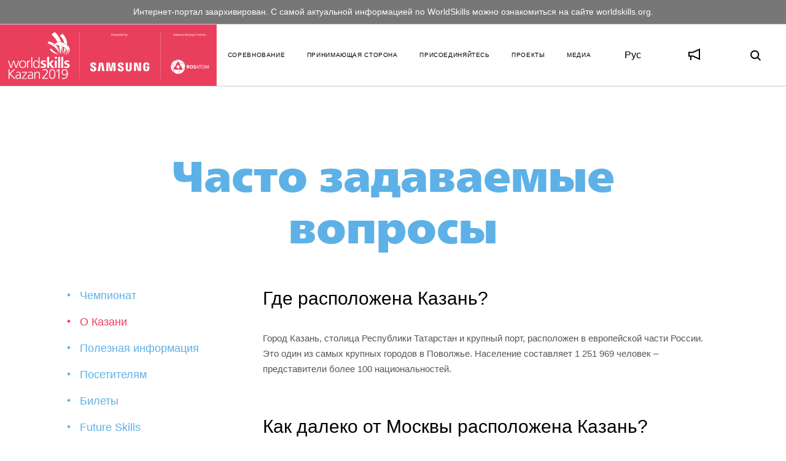

--- FILE ---
content_type: text/html; charset=utf-8
request_url: https://worldskills2019.com/ru/host/faq/about_kazan/index.html
body_size: 23941
content:


<!DOCTYPE html>
<html lang="ru" prefix="og: http://ogp.me/ns#">
<head>
    <meta name="viewport" content="width=device-width, initial-scale=1">
    <link href="../../../../application/themes/worldskills2019/template/build/css/style.css%3Fv=3516cdc7.css" rel="stylesheet" media="screen">

    <link rel="apple-touch-icon" sizes="180x180" href="../../../../application/themes/worldskills2019/template/build/img/apple-touch-icon.png">
    <link rel="icon" type="image/png" sizes="32x32" href="../../../../application/themes/worldskills2019/template/build/img/favicon-32x32.png">
    <link rel="icon" type="image/png" sizes="16x16" href="../../../../application/themes/worldskills2019/template/build/img/favicon-16x16.png">

    
<title>О Казани</title>

<meta http-equiv="content-type" content="text/html; charset=UTF-8"/>
<meta name="generator" content="concrete5"/>
<link rel="shortcut icon" href="../../../../application/files/1015/2785/3512/favicon.ico" type="image/x-icon"/>
<link rel="icon" href="../../../../application/files/1015/2785/3512/favicon.ico" type="image/x-icon"/>
<link rel="apple-touch-icon" href="../../../../application/files/7115/2785/3687/apple-touch-icon.png"/>
<link rel="canonical" href="index.html">
<script type="text/javascript">
    var CCM_DISPATCHER_FILENAME = "/index.php";
    var CCM_CID = 1876;
    var CCM_EDIT_MODE = false;
    var CCM_ARRANGE_MODE = false;
    var CCM_IMAGE_PATH = "/concrete/images";
    var CCM_TOOLS_PATH = "/index.php/tools/required";
    var CCM_APPLICATION_URL = "https://worldskills2019.com";
    var CCM_REL = "";
    var CCM_ACTIVE_LOCALE = "ru_RU";
</script>

<script type="text/javascript" src="../../../../concrete/js/jquery.js"></script>
<link href="../../../../application/files/cache/css/3ef614172945cb90b4763e0e267a66225adbceab.css" rel="stylesheet" type="text/css" media="all" data-source="/concrete/css/font-awesome.css /concrete/blocks/feature/view.css">
<script async src="https://www.googletagmanager.com/gtag/js?id=UA-2224712-20"></script>
<script>
  window.dataLayer = window.dataLayer || [];
  function gtag(){dataLayer.push(arguments)};
  gtag('js', new Date());

  gtag('config', 'UA-2224712-20', {'anonymize_ip': true});
</script>                    <style>
                        </style>
    </head>
<body class="">

<div class="ccm-page page-type-page page-template-organizers">


<header class="header-archive">
	<div class="header-archive__alert">
		<span class="header-archive__text">
			Интернет-портал заархивирован. C самой актуальной информацией по WorldSkills можно ознакомиться на сайте&nbsp<a href="https://worldskills.org/" target="_blank" style="color: #fff;">worldskills.org</a>.		</span>
	</div>
	<div class="header-sec fixed">

		<nav class="header-combo_logo">
						<a href="../../../index.html" class="header-combo_logo__logo">
				<img src="../../../../application/themes/worldskills2019/template/build/img/svg/logo-top.svg">
			</a>
			

    <a href="../../../index.html" class="header-combo_logo__logo">
    <img src="../../../../application/themes/worldskills2019/template/build/img/svg/samsung.svg">
</a>



    <a href="../../../index.html" class="header-combo_logo__logo">
    <img src="../../../../application/themes/worldskills2019/template/build/img/svg/rosatom.svg">
</a>

					</nav>

		<div class="header-top_line">

			<div class="header-top_line-wrap">
				<span class="header-top_line__date">
					

    <span class="head_date_text">22 - 27 августа 2019</span>
<span class="head_date_timer" id="js-timer" data-date="08/22/2019 7:00 PM" data-text="дней"></span>

				</span>
			</div>

			<div class="hBurger">
				<div></div>
			</div>

		</div>

		<div class="header-wrap">

			<div class="searchLine">
				

    
<form action="https://worldskills2019.com/ru/search/" method="get">
    <input name="search_paths[]" type="hidden" value="/ru" />
    <input name="query" type="text" placeholder="Поиск" class="inpText" id="searchInput" />
    <span class="inpSbm"><input type="image" value="Поиск" src="../../../../application/themes/worldskills2019/template/build/img/svg/icons/search.svg"></span>
</form>

			</div>

			<ul class="header__menu">
				

    <li><a class="header__menu-link is_parent"><span>Соревнование</span></a><ul class="header__menu-inner"><li><a href="../../../event/competition/index.html" class="">Чемпионат</a></li><li><a href="../../../event/skills/index.html" class="">Компетенции</a></li><li><a href="../../../event/competitors/index.html" class="">Конкурсанты</a></li><li><a href="../../../event/venue/index.html" class="">Казань Экспо</a></li><li><a href="../../../event/brand/index.html" class="">Символика</a></li><li><a href="../../../event/organizers/worldskills-international/index.html" class="">Организаторы</a></li><li><a href="../../../event/partners/index.html" class="">Партнеры</a></li><li><a href="../../../event/ambassadors/index.html" class="">Послы</a></li><li><a href="../../../event/results/index.html" class="">Результаты</a></li></ul></li><li><a class="header__menu-link is_parent active"><span>Принимающая сторона</span></a><ul class="header__menu-inner"><li><a href="../../russia/index.html" class="">Россия</a></li><li><a href="../../tatarstan/index.html" class="">Татарстан</a></li><li><a href="../../kazan/about/index.html" class="">Казань</a></li><li><a href="../../sights/index.html" class="">Места</a></li><li><a href="../../../event/crossing-border/customs-procedure/index.html" class="">Пересекая границу</a></li><li><a href="../../arrival-departure/index.html" class="">Прибытие и убытие</a></li><li><a href="../../accommodation/index.html" class="">Размещение</a></li><li><a href="../../medicine/index.html" class="">Медицина</a></li><li><a href="../../tours/index.html" class="">Экскурсии</a></li></ul></li><li><a class="header__menu-link is_parent"><span>Присоединяйтесь</span></a><ul class="header__menu-inner"><li><a href="../../../get-involved/volunteers/index.html" class="">Волонтерам</a></li><li><a href="../../../get-involved/accreditation/index.html" class="">Аккредитация</a></li><li><a href="../../../get-involved/visitor-info/about-competition/index.html" class="">Посетителям</a></li><li><a href="../../../get-involved/exhibitor-info/index.html" class="">Экспонентам</a></li><li><a href="../../../get-involved/digital-activities/index.html" class="">Игры и активности</a></li><li><a href="../../../get-involved/app/index.html" class="">Мобильное приложение</a></li><li><a href="../../../get-involved/streaming-schedule/index.html" class="">Интернет-трансляции</a></li></ul></li><li><a class="header__menu-link is_parent"><span>Проекты</span></a><ul class="header__menu-inner"><li><a href="../../../projects/flag-relay/kazan/index.html" class="">Эстафета флага</a></li><li><a href="../../../projects/worldskills-juniors-2019/about/index.html" class="">WorldSkills Juniors</a></li><li><a href="../../../projects/future-skills-2019/about/index.html" class="">Future Skills</a></li><li><a href="../../../projects/school-country/index.html" class="">Одна школа &ndash; одна страна</a></li><li><a href="../../../projects/worldskills-conference-2019/index.html" class="">Деловая программа</a></li><li><a href="../../../projects/cultural-programme/index.html" class="">Культурная программа</a></li><li><a href="../../../projects/ceremonies/index.html" class="">Церемонии</a></li></ul></li><li><a class="header__menu-link is_parent"><span>Медиа</span></a><ul class="header__menu-inner"><li><a href="../../../media/news/index.html" class="">Новости</a></li><li><a href="../../../media/photo/index.html" class="">Фотоальбомы</a></li><li><a href="../../../media/video/index.html" class="">Видео</a></li><li><a href="../../../media/downloads/index.html" class="">Материалы для скачивания</a></li><li><a href="../../../media/media-operations/index.html" class="">Представителям СМИ</a></li></ul></li></ul>
			</ul>
			<ul class="header__menu header__menu--top-line">
				

    <nav class="header-top_line-wrap">
    <a 
        href="../../../get-involved/visitor-info/about-competition/index.html" 
        class="header-top_line__link"
    >Посетителям</a>
    <a 
        href="../../../media/media-operations/index.html" 
        class="header-top_line__link"
    >Представителям СМИ</a>
</nav>
			</ul>

			<div class="header-helpers">
				<div class="header__lang-wrap header-helpers__item">
					

    
<ul class="header__lang" onclick="">
                                    <li><span>Рус</span></li>
                            <ul>
                                    <li><a href="../../../../en/host/faq/about_kazan/index.html" lang="en">Eng</a></li>
                                                                    <li><a href="../../../../tt/host/faq/about_kazan/index.html" lang="tt">Тат</a></li>
                        </ul>
</ul>

				</div>
				<div class="header__share-wrap header-helpers__item">
					<div class="header__share" onclick="">
						<span>
							<svg xmlns="http://www.w3.org/2000/svg" width="19" height="19.168" viewBox="0 0 19 19.168">
								<path d="M19 19.143L7.246 13.56H0v-8h6.918L18.998 0zM2 11.56h5.7l9.3 4.42V3.12l-9.642 4.44H2z"/>
								<path d="M2.974 12.39h2v6.778h-2z"/>
							</svg>
						</span>
						

    
					<ul>
						<li>
							<a href="https://www.instagram.com/worldskillskazan2019/" target="_blank">
								<svg xmlns="http://www.w3.org/2000/svg" width="18.197" height="18.197" viewBox="0 0 18.197 18.197">
									<defs>
										<style>
											.cls-2 { clip-path: url(index.html); } .cls-3 { isolation: isolate; }
										</style>
										<clipPath id="clip-path" transform="translate(-310.934 -231.17)">
											<path class="cls-1" d="M311 231h18v18h-18z"/>
										</clipPath>
									</defs>
									<g class="cls-2">
										<path d="M9.098 0c-2.47 0-2.78.01-3.75.055a6.682 6.682 0 0 0-2.21.423 4.65 4.65 0 0 0-2.66 2.66 6.67 6.67 0 0 0-.424 2.21C.01 6.318 0 6.628 0 9.098s.01 2.782.054 3.752a6.678 6.678 0 0 0 .423 2.21 4.65 4.65 0 0 0 2.66 2.66 6.67 6.67 0 0 0 2.21.423c.97.044 1.28.055 3.75.055s2.782-.01 3.752-.055a6.693 6.693 0 0 0 2.208-.423 4.65 4.65 0 0 0 2.66-2.66 6.67 6.67 0 0 0 .424-2.21c.044-.97.055-1.28.055-3.75s-.01-2.782-.055-3.752a6.68 6.68 0 0 0-.423-2.21A4.65 4.65 0 0 0 15.057.48a6.67 6.67 0 0 0-2.21-.423C11.88.01 11.57 0 9.1 0m0 1.64c2.43 0 2.717.01 3.677.053a5.03 5.03 0 0 1 1.69.313 3.015 3.015 0 0 1 1.726 1.727 5.04 5.04 0 0 1 .314 1.69c.044.96.053 1.246.053 3.676s-.01 2.716-.053 3.676a5.03 5.03 0 0 1-.313 1.69 3.015 3.015 0 0 1-1.726 1.726 5.034 5.034 0 0 1-1.69.313c-.958.044-1.246.053-3.676.053s-2.717-.01-3.677-.053a5.036 5.036 0 0 1-1.688-.313 3.015 3.015 0 0 1-1.727-1.727 5.04 5.04 0 0 1-.313-1.69c-.044-.96-.053-1.246-.053-3.676s.008-2.718.052-3.678a5.03 5.03 0 0 1 .313-1.69 3.015 3.015 0 0 1 1.727-1.726 5.043 5.043 0 0 1 1.69-.313c.96-.044 1.246-.053 3.676-.053" class="cls-3 cls-2 cls-2"/>
										<path d="M9.098 12.13A3.033 3.033 0 1 1 12.13 9.1 3.033 3.033 0 0 1 9.1 12.13m0-7.704a4.672 4.672 0 1 0 4.672 4.672 4.672 4.672 0 0 0-4.672-4.672M15.047 4.242a1.092 1.092 0 1 1-1.092-1.092 1.092 1.092 0 0 1 1.092 1.092" class="cls-3 cls-2 cls-2"/>
									</g>
								</svg>
							</a>
						</li>
						<li>
							<a href="https://vk.com/worldskillskazan2019" target="_blank">
								<svg xmlns="http://www.w3.org/2000/svg" width="18.357" height="10.473" viewBox="0 0 18.357 10.473">
									<defs>
										<style>
											.cls-1 { fill-rule: evenodd; }
										</style>
									</defs>
									<path class="cls-1" d="M8.98 10.43h1.1a.93.93 0 0 0 .5-.22.8.8 0 0 0 .152-.48s-.02-1.474.662-1.69 1.538 1.423 2.456 2.052a1.736 1.736 0 0 0 1.22.372l2.45-.034s1.283-.08.675-1.087a8.2 8.2 0 0 0-1.823-2.11c-1.537-1.426-1.33-1.2.52-3.663C18.02 2.07 18.47 1.15 18.33.757c-.135-.374-.964-.275-.964-.275L14.606.5a.627.627 0 0 0-.356.062.773.773 0 0 0-.244.3 16 16 0 0 1-1.02 2.152c-1.228 2.087-1.72 2.2-1.92 2.068-.468-.3-.35-1.213-.35-1.86 0-2.024.306-2.867-.6-3.085A4.722 4.722 0 0 0 8.825.01a5.955 5.955 0 0 0-2.29.233c-.313.154-.556.5-.408.516a1.24 1.24 0 0 1 .814.408 2.66 2.66 0 0 1 .273 1.25s.163 2.38-.38 2.676c-.37.2-.88-.21-1.977-2.1A17.633 17.633 0 0 1 3.873.952a.817.817 0 0 0-.228-.308 1.144 1.144 0 0 0-.42-.186L.604.478S.21.487.065.657c-.13.154-.01.468-.01.468s2.054 4.8 4.38 7.226A6.3 6.3 0 0 0 8.98 10.43z"/>
								</svg>
							</a>
						</li>
						<li>
							<a href="https://twitter.com/WorldSkillsKZN" target="_blank">
								<svg xmlns="http://www.w3.org/2000/svg" width="17.333" height="14.092" viewBox="0 0 17.333 14.092">
									<path d="M17.333 1.668a7.092 7.092 0 0 1-2.045.56A3.55 3.55 0 0 0 16.85.26a7.08 7.08 0 0 1-2.257.865 3.562 3.562 0 0 0-3.57-.99 3.524 3.524 0 0 0-2.487 2.6 3.68 3.68 0 0 0 0 1.634A10.085 10.085 0 0 1 1.206.65a3.557 3.557 0 0 0 1.1 4.748 3.558 3.558 0 0 1-1.613-.443v.046A3.557 3.557 0 0 0 3.547 8.49a3.574 3.574 0 0 1-.936.124 3.5 3.5 0 0 1-.668-.063 3.56 3.56 0 0 0 3.322 2.472 7.14 7.14 0 0 1-4.417 1.524 7.468 7.468 0 0 1-.848-.05A10.116 10.116 0 0 0 15.57 3.974c0-.155 0-.306-.01-.46a7.218 7.218 0 0 0 1.77-1.845z"/>
								</svg>
							</a>
						</li>
						<li>
							<a href="https://www.facebook.com/WorldSkillsKazan2019/" target="_blank">
								<svg xmlns="http://www.w3.org/2000/svg" width="7.979" height="17.171" viewBox="0 0 7.979 17.171">
									<path d="M7.98 5.56H5.26V3.777a.726.726 0 0 1 .757-.825h1.92V.01L5.294 0a3.344 3.344 0 0 0-3.6 3.6v1.96h-1.7v3.033h1.7v8.58H5.26v-8.58h2.406z"/>
								</svg>
							</a>
						</li>
						<li>
							<a href="https://www.youtube.com/user/WorldSkillsTV" target="_blank">
								<svg xmlns="http://www.w3.org/2000/svg" width="18.087" height="12.722" viewBox="0 0 18.087 12.722">
									<path d="M7.176 8.71V3.63l4.887 2.55zm10.73-5.962a3.913 3.913 0 0 0-.72-1.8 2.587 2.587 0 0 0-1.81-.766C12.843 0 9.045 0 9.045 0H9.04S5.24 0 2.71.18A2.587 2.587 0 0 0 .9.948a3.91 3.91 0 0 0-.72 1.8A27.347 27.347 0 0 0 0 5.675v1.372a27.354 27.354 0 0 0 .18 2.928 3.913 3.913 0 0 0 .72 1.8 3.067 3.067 0 0 0 1.993.773c1.447.14 6.15.182 6.15.182s3.8-.006 6.332-.19a2.587 2.587 0 0 0 1.812-.765 3.916 3.916 0 0 0 .72-1.8 27.39 27.39 0 0 0 .18-2.928V5.675a27.4 27.4 0 0 0-.18-2.93z"/>
								</svg>
							</a>
						</li>
						<li>
							<a href="https://www.flickr.com/photos/worldskills/" target="_blank">
								<svg xmlns="http://www.w3.org/2000/svg" width="18.131" height="8.043" viewBox="0 0 18.131 8.043">
									<path d="M8.042 4.02q0 4.022-4.02 4.022T0 4.022Q0 0 4.02 0t4.022 4.02zM18.13 4.02q0 4.022-4.02 4.022t-4.02-4.02Q10.09 0 14.11 0t4.02 4.02z"/>
								</svg>
							</a>
						</li>
					</ul>
					</div>
				</div>
				<div class="header__search header-helpers__item">
					<a href="index.html#" class="js-show-search">
						<svg xmlns="http://www.w3.org/2000/svg" width="16.707" height="16.707" viewBox="0 0 16.707 16.707">
							<path d="M15.29 16.707l-4.1-4.1A6.945 6.945 0 0 1 7 13.997a7.008 7.008 0 0 1-7-7 7.01 7.01 0 0 1 7-7 7.008 7.008 0 0 1 7 7 6.946 6.946 0 0 1-1.393 4.193l4.1 4.1zM7 1.997a5.006 5.006 0 0 0-5 5 5.006 5.006 0 0 0 5 5 4.967 4.967 0 0 0 3.535-1.463A4.968 4.968 0 0 0 12 6.998a5.006 5.006 0 0 0-5-5z"/>
						</svg>
					</a>
				</div>
			</div>

		</div>

		<div class="header-mask-mob"></div>

	</div>
</header>

<div class="header-mask"></div>

<article class="inner-body">
    <section class="anons-inner-sec">
        <div class="mini-wrapper">
            <div class="anons-inner">
                

    
    <h1  class="anons-inner__title pageIn">Часто задаваемые вопросы</h1>
            </div>
        </div>
    </section>

    <section class="organizers-sec def-sec-bottom pageIn">
        <div class="mini-wrapper">
            <div class="organizers">
                

    <div class="organizers__content sidebar-left-wrap"><div class="organizers__category sidebar-left-list">

    <ul><li><a href="../worldskills/index.html" class="">Чемпионат</a></li><li><a href="index.html" class=" active">О Казани</a></li><li><a href="../useful_information/index.html" class="">Полезная информация</a></li><li><a href="../visitors/index.html" class="">Посетителям</a></li><li><a href="../tickets/index.html" class="">Билеты</a></li><li><a href="../future_skills/index.html" class="">Future Skills</a></li><li><a href="../worldskills_juniors/index.html" class="">WorldSkills Juniors</a></li><li><a href="../accommodation/index.html" class="">Размещение</a></li><li><a href="../medicine/index.html" class="">Медицина</a></li><li><a href="../customs/index.html" class="">Таможенные услуги</a></li><li><a href="../souvenir/index.html" class="">Официальная сувенирная продукция</a></li><li><a href="../broadcasting/index.html" class="">Телевещание</a></li><li><a href="../security/index.html" class="">Безопасность</a></li></ul>
</div><div class="organizers__items sidebar-left-content">

    
<div class="user-content">
            <h3><i>Где расположена Казань?</i></h3>

<p>Город Казань, столица Республики Татарстан и крупный порт, расположен в европейской части России. Это один из самых крупных городов в Поволжье. Население составляет 1&nbsp;251&nbsp;969 человек &ndash; представители более 100 национальностей.&nbsp;</p>

<h3><i>Как далеко от Москвы расположена Казань?</i></h3>

<p>Казань расположена в 820 км к востоку от Москвы (1 час на самолете).&nbsp;Более подробно о городе можно узнать <a href="../../kazan/about/index.html">в разделе&nbsp;&laquo;Казань&raquo;</a>.</p>

<h3><i>Какая погода летом в Казани?</i></h3>

<p>Средняя температура летом +17-20 &deg;C.&nbsp;Лето характеризуется относительно тёплой или жаркой погодой.&nbsp;Август в столице Татарстана &ndash; солнечный и сухой месяц. Однако, если днем в городе все еще тепло, то вечером, после захода солнца, уже становится прохладно.</p>

<h3><i>Какие достопримечательности стоит посетить в Казани и за ее пределами?</i></h3>

<p>Список достопримечательностей, рекомендуемых для посещения в г. Казани и Республике Татарстан, можно найти <a href="../../sights/index.html">в разделе &laquo;Места&raquo;</a>.</p>

<p>Гостям Чемпионата также предоставляется возможность заказать экскурсии у официального лицензиата WorldSkills Kazan 2019 &ndash; &laquo;Туристско-информационного центра г. Казани&raquo;. Подробнее <a href="../../tours/index.html">в разделе &laquo;Экскурсии&raquo;</a>.</p>
    </div>

</div></div>
            </div>
        </div>
    </section>

    <section class="read-next-sec def-sec pageIn">
        <div class="wrapper">
                    </div>
    </section>
</article>


<section class="footer-sec pageIn">
    <div class="wrapper">
        <div class="footer">
            <div class="footer__columns">
                <div class="footer__contact">
                    

    <h4>Всегда на связи</h4>
<div class="footer__contact-links">
	<a href="mailto:contact@worldskillskazan2019.com">E-mail</a>
	<a href="https://www.instagram.com/worldskillskazan2019/" target="_blank">Instagram</a>
	<a href="https://www.facebook.com/WorldSkillsKazan2019/" target="_blank">Facebook</a>
	<a href="https://vk.com/worldskillskazan2019" target="_blank">ВК</a>
	<a href="https://twitter.com/WorldSkillsKZN" target="_blank">Twitter</a>
	<a href="https://www.flickr.com/photos/worldskills/" target="_blank">Flickr</a>
	<a href="https://www.worldskills.org/" target="_blank">worldskills.org</a>
</div>

                </div>
                <div class="footer__help">
                    

    
    <h4>Справка</h4>

<p><a href="../../../legal/index.html">Правовая информация</a></p>

<p><a href="../../../archive/index.html">Архив</a></p>

<p><a href="../../../event/radio-equipment/index.html">Радиоэлектронные устройства</a></p>

<p><a href="../../../get-involved/drone-use/index.html">Использование дронов</a></p>

<p><a href="../../../event/air-tickets/index.html">Покупка авиабилетов</a></p>

<p><a href="../worldskills/index.html">Часто задаваемые вопросы</a></p>

                </div>
                <div class="footer__apps">
                    

    
<div class="user-content">
            <h4>наши приложения</h4>

<p>WorldSkills - The Game</p>

<p><a href="https://itunes.apple.com/ru/app/worldskills-the-game/id1259910889?mt=8" target="_blank"><img alt="appstore.svg" height="30" src="../../../../download_file/view_inline/170/index.svg" width="105" /></a></p>

<p>Официальное мобильное приложение</p>

<p><a href="https://apps.apple.com/ru/app/worldskills-2019/id1470083969" target="_blank"><img alt="appstore.svg" height="30" src="../../../../download_file/view_inline/170/index.svg" width="105" /></a> <a href="https://play.google.com/store/apps/details?id=com.worldskills_2019" target="_blank"><img alt="googleplay.svg" height="30" src="../../../../download_file/view_inline/171/index.svg" width="105" /></a></p>
    </div>

                </div>
            </div>
            

    <p class="footer__descr">© 2017 WorldSkills International. Официальный сайт мирового чемпионата по профессиональному мастерству по стандартам «Ворлдскиллс» в г.Казани в 2019 году</p>
        </div>
    </div>
</section>

</div>

<script src="../../../../application/themes/worldskills2019/template/build/js/assets.js%3Fv=d20a6bbb"></script>
<script src="../../../../application/themes/worldskills2019/template/build/js/myscript.js%3Fv=c6c943be"></script>
<script src="../../../../application/themes/worldskills2019/template/build/js/zoom-img.js%3Fv=3ac86c79"></script>

<script>
    var MTUserId='94ee3747-9a1d-466d-acf9-bbeb8cbd7714';
    var MTFontIds = new Array();

    MTFontIds.push("762119"); // Neue Frutiger® W10 Extra Black
    (function() {
        var mtTracking = document.createElement('script');
        mtTracking.type='text/javascript';
        mtTracking.async='true';
        mtTracking.src='https://worldskills2019.com/application/js/mtiFontTrackingCode.js';

        (document.getElementsByTagName('head')[0]||document.getElementsByTagName('body')[0]).appendChild(mtTracking);
    })();
</script>
</body>
</html>


--- FILE ---
content_type: text/css; charset=utf-8
request_url: https://worldskills2019.com/application/themes/worldskills2019/template/build/css/style.css%3Fv=3516cdc7.css
body_size: 324219
content:
@charset "UTF-8";html,body,div,span,applet,object,iframe,h1,h2,h3,h4,h5,h6,p,blockquote,pre,a,abbr,acronym,address,big,cite,code,del,dfn,em,img,ins,kbd,q,s,samp,small,strike,strong,sub,sup,tt,var,b,u,i,center,dl,dt,dd,ol,ul,li,fieldset,form,label,legend,table,caption,tbody,tfoot,thead,tr,th,td,article,aside,canvas,details,embed,figure,figcaption,footer,header,hgroup,menu,nav,output,ruby,section,summary,time,mark,audio,video{margin:0;padding:0;border:0;font-size:100%;font:inherit;vertical-align:baseline}article,aside,details,figcaption,figure,footer,header,hgroup,menu,nav,section{display:block}body{line-height:1}ol,ul{list-style:none}blockquote,q{quotes:none}blockquote:before,blockquote:after,q:before,q:after{content:'';content:none}table{border-collapse:collapse;border-spacing:0}*,*:after,*:before{box-sizing:border-box;margin:0;padding:0;text-size-adjust:100%}h1,h2,h3,h4,h5,h6,p,ul,ol,div,span{max-height:10000em}html{box-sizing:border-box;-webkit-tap-highlight-color:rgba(0,0,0,0)}a,button,[role="button"],input,label,select,textarea{touch-action:manipulation}a{text-decoration:none}@font-face{font-family:'Arial';font-weight:normal;font-style:normal}@font-face{font-family:"Frutiger Neue LT CYR XBlack";src:url("fonts/762119/0d649b1f-6d3f-4b85-bd84-1a44f32b4bc4.eot%3F");src:url("fonts/762119/0d649b1f-6d3f-4b85-bd84-1a44f32b4bc4.eot%3F") format("eot"),url("fonts/762119/26db0a52-316d-4caf-8d8e-85817b5acc9f.woff2") format("woff2"),url("fonts/762119/4e7cc82c-9964-4d53-ba4d-9ef33e1f3109.woff") format("woff"),url("fonts/762119/47a85c82-8563-4f41-a775-becd4cd92a80.ttf") format("truetype");font-weight:900;font-style:normal}@font-face{font-family:'CardFont';src:url("fonts/762119/0d649b1f-6d3f-4b85-bd84-1a44f32b4bc4.eot%3F");src:url("fonts/762119/0d649b1f-6d3f-4b85-bd84-1a44f32b4bc4.eot%3F") format("eot"),url("fonts/762119/26db0a52-316d-4caf-8d8e-85817b5acc9f.woff2") format("woff2"),url("fonts/762119/4e7cc82c-9964-4d53-ba4d-9ef33e1f3109.woff") format("woff"),url("fonts/762119/47a85c82-8563-4f41-a775-becd4cd92a80.ttf") format("truetype");font-weight:bold;font-style:normal}@font-face{font-family:'CardFont';src:url("fonts/33BE68_3_0.eot%3F");src:url("fonts/33BE68_3_0.eot%3F") format("eot"),url("fonts/33BE68_3_0.woff2") format("woff2"),url("fonts/33BE68_3_0.woff") format("woff"),url("fonts/33BE68_3_0.ttf") format("truetype");font-weight:normal;font-style:normal}@font-face{font-family:'FSRAILWAY-Bold';src:url("../fonts/FSRAILWAY-Bold.otf%3F");src:url("../fonts/FSRAILWAY-Bold.otf%3F") format("otf"),url("../fonts/FSRAILWAY-Bold.otf") format("opentype");font-weight:normal;font-style:normal}.fancybox-enabled{overflow:hidden}.fancybox-enabled body{overflow:visible;height:100%}.fancybox-is-hidden{position:absolute;top:-9999px;left:-9999px;visibility:hidden}.fancybox-container{position:fixed;top:0;left:0;width:100%;height:100%;z-index:99993;-webkit-tap-highlight-color:transparent;-webkit-backface-visibility:hidden;backface-visibility:hidden;-webkit-transform:translateZ(0);transform:translateZ(0)}.fancybox-container~.fancybox-container{z-index:99992}.fancybox-outer,.fancybox-inner,.fancybox-bg,.fancybox-stage{position:absolute;top:0;right:0;bottom:0;left:0}.fancybox-outer{overflow-y:auto;-webkit-overflow-scrolling:touch}.fancybox-bg{background:#1e1e1e;opacity:0;transition-duration:inherit;transition-property:opacity;transition-timing-function:cubic-bezier(.47, 0, .74, .71)}.fancybox-is-open .fancybox-bg{opacity:.87;transition-timing-function:cubic-bezier(.22, .61, .36, 1)}.fancybox-infobar,.fancybox-toolbar,.fancybox-caption-wrap{position:absolute;direction:ltr;z-index:99997;opacity:0;visibility:hidden;transition:opacity .25s,visibility 0s linear .25s;box-sizing:border-box}.fancybox-show-infobar .fancybox-infobar,.fancybox-show-toolbar .fancybox-toolbar,.fancybox-show-caption .fancybox-caption-wrap{opacity:1;visibility:visible;transition:opacity .25s,visibility 0s}.fancybox-infobar{top:0;left:50%;margin-left:-79px}.fancybox-infobar__body{display:inline-block;width:70px;line-height:44px;font-size:13px;font-family:"Helvetica Neue",Helvetica,Arial,sans-serif;text-align:center;color:#ddd;background-color:rgba(30,30,30,0.7);pointer-events:none;-webkit-user-select:none;-moz-user-select:none;-ms-user-select:none;user-select:none;-webkit-touch-callout:none;-webkit-tap-highlight-color:transparent;-webkit-font-smoothing:subpixel-antialiased}.fancybox-toolbar{top:0;right:0}.fancybox-stage{overflow:hidden;direction:ltr;z-index:99994;-webkit-transform:translate3d(0, 0, 0)}.fancybox-slide{position:absolute;top:0;left:0;width:100%;height:100%;margin:0;padding:0;overflow:auto;outline:none;white-space:normal;box-sizing:border-box;text-align:center;z-index:99994;-webkit-overflow-scrolling:touch;display:none;-webkit-backface-visibility:hidden;backface-visibility:hidden;transition-property:opacity,-webkit-transform;transition-property:transform,opacity;transition-property:transform,opacity,-webkit-transform;-webkit-transform-style:preserve-3d;transform-style:preserve-3d}.fancybox-slide::before{content:'';display:inline-block;vertical-align:middle;height:100%;width:0}.fancybox-is-sliding .fancybox-slide,.fancybox-slide--previous,.fancybox-slide--current,.fancybox-slide--next{display:block}.fancybox-slide--image{overflow:visible}.fancybox-slide--image::before{display:none}.fancybox-slide--video .fancybox-content,.fancybox-slide--video iframe{background:#000}.fancybox-slide--map .fancybox-content,.fancybox-slide--map iframe{background:#E5E3DF}.fancybox-slide--next{z-index:99995}.fancybox-slide>*{display:inline-block;position:relative;padding:24px;margin:44px 0 44px;border-width:0;vertical-align:middle;text-align:left;background-color:#fff;overflow:auto;box-sizing:border-box}.fancybox-slide .fancybox-image-wrap{position:absolute;top:0;left:0;margin:0;padding:0;border:0;z-index:99995;background:transparent;cursor:default;overflow:visible;-webkit-transform-origin:top left;-ms-transform-origin:top left;transform-origin:top left;background-size:100% 100%;background-repeat:no-repeat;-webkit-backface-visibility:hidden;backface-visibility:hidden}.fancybox-can-zoomOut .fancybox-image-wrap{cursor:-webkit-zoom-out;cursor:zoom-out}.fancybox-can-zoomIn .fancybox-image-wrap{cursor:-webkit-zoom-in;cursor:zoom-in}.fancybox-can-drag .fancybox-image-wrap{cursor:-webkit-grab;cursor:grab}.fancybox-is-dragging .fancybox-image-wrap{cursor:-webkit-grabbing;cursor:grabbing}.fancybox-image,.fancybox-spaceball{position:absolute;top:0;left:0;width:100%;height:100%;margin:0;padding:0;border:0;max-width:none;max-height:none}.fancybox-spaceball{z-index:1}.fancybox-slide--iframe .fancybox-content{padding:0;width:80%;height:80%;max-width:calc(100% - 100px);max-height:calc(100% - 88px);overflow:visible;background:#fff}.fancybox-iframe{display:block;margin:0;padding:0;border:0;width:100%;height:100%;background:#fff}.fancybox-error{margin:0;padding:40px;width:100%;max-width:380px;background:#fff;cursor:default}.fancybox-error p{margin:0;padding:0;color:#444;font:16px/20px "Helvetica Neue",Helvetica,Arial,sans-serif}.fancybox-close-small{position:absolute;top:0;right:0;width:44px;height:44px;padding:0;margin:0;border:0;border-radius:0;outline:none;background:transparent;z-index:10;cursor:pointer}.fancybox-close-small:after{content:'×';position:absolute;top:5px;right:5px;width:30px;height:30px;font:20px/30px Arial,"Helvetica Neue",Helvetica,sans-serif;color:#888;font-weight:300;text-align:center;border-radius:50%;border-width:0;background:#fff;transition:background .25s;box-sizing:border-box;z-index:2}.fancybox-close-small:focus:after{outline:1px dotted #888}.fancybox-close-small:hover:after{color:#555;background:#eee}.fancybox-slide--iframe .fancybox-close-small{top:0;right:-44px}.fancybox-slide--iframe .fancybox-close-small:after{background:transparent;font-size:35px;color:#aaa}.fancybox-slide--iframe .fancybox-close-small:hover:after{color:#fff}.fancybox-caption-wrap{bottom:0;left:0;right:0;padding:60px 30px 0 30px;background:linear-gradient(to bottom, transparent 0, rgba(0,0,0,0.1) 20%, rgba(0,0,0,0.2) 40%, rgba(0,0,0,0.6) 80%, rgba(0,0,0,0.8) 100%);pointer-events:none}.fancybox-caption{padding:30px 0;border-top:1px solid rgba(255,255,255,0.4);font-size:14px;font-family:"Helvetica Neue",Helvetica,Arial,sans-serif;color:#fff;line-height:20px;-webkit-text-size-adjust:none}.fancybox-caption a,.fancybox-caption button,.fancybox-caption select{pointer-events:all}.fancybox-caption a{color:#fff;text-decoration:underline}.fancybox-button{display:inline-block;position:relative;margin:0;padding:0;border:0;width:44px;height:44px;line-height:44px;text-align:center;background:transparent;color:#ddd;border-radius:0;cursor:pointer;vertical-align:top;outline:none}.fancybox-button[disabled]{cursor:default;pointer-events:none}.fancybox-infobar__body,.fancybox-button{background:rgba(30,30,30,0.6)}.fancybox-button:hover:not([disabled]){color:#fff;background:rgba(0,0,0,0.8)}.fancybox-button::before,.fancybox-button::after{content:'';pointer-events:none;position:absolute;background-color:currentColor;color:currentColor;opacity:.9;box-sizing:border-box;display:inline-block}.fancybox-button[disabled]::before,.fancybox-button[disabled]::after{opacity:.3}.fancybox-button--left::after,.fancybox-button--right::after{top:18px;width:6px;height:6px;background:transparent;border-top:solid 2px currentColor;border-right:solid 2px currentColor}.fancybox-button--left::after{left:20px;-webkit-transform:rotate(-135deg);-ms-transform:rotate(-135deg);transform:rotate(-135deg)}.fancybox-button--right::after{right:20px;-webkit-transform:rotate(45deg);-ms-transform:rotate(45deg);transform:rotate(45deg)}.fancybox-button--left{border-bottom-left-radius:5px}.fancybox-button--right{border-bottom-right-radius:5px}.fancybox-button--close::before,.fancybox-button--close::after{content:'';display:inline-block;position:absolute;height:2px;width:16px;top:calc(50% - 1px);left:calc(50% - 8px)}.fancybox-button--close::before{-webkit-transform:rotate(45deg);-ms-transform:rotate(45deg);transform:rotate(45deg)}.fancybox-button--close::after{-webkit-transform:rotate(-45deg);-ms-transform:rotate(-45deg);transform:rotate(-45deg)}.fancybox-arrow{position:absolute;top:50%;margin:-50px 0 0 0;height:100px;width:54px;padding:0;border:0;outline:none;background:none;cursor:pointer;z-index:99995;opacity:0;-webkit-user-select:none;-moz-user-select:none;-ms-user-select:none;user-select:none;transition:opacity .25s}.fancybox-arrow::after{content:'';position:absolute;top:28px;width:44px;height:44px;background-color:rgba(30,30,30,0.8);background-image:url([data-uri]);background-repeat:no-repeat;background-position:center center;background-size:24px 24px}.fancybox-arrow--right{right:0}.fancybox-arrow--left{left:0;-webkit-transform:scaleX(-1);-ms-transform:scaleX(-1);transform:scaleX(-1)}.fancybox-arrow--right::after,.fancybox-arrow--left::after{left:0}.fancybox-show-nav .fancybox-arrow{opacity:.6}.fancybox-show-nav .fancybox-arrow[disabled]{opacity:.3}.fancybox-loading{border:6px solid rgba(100,100,100,0.4);border-top:6px solid rgba(255,255,255,0.6);border-radius:100%;height:50px;width:50px;-webkit-animation:fancybox-rotate .8s infinite linear;animation:fancybox-rotate .8s infinite linear;background:transparent;position:absolute;top:50%;left:50%;margin-top:-25px;margin-left:-25px;z-index:99999}@-webkit-keyframes fancybox-rotate{from{-webkit-transform:rotate(0deg);transform:rotate(0deg)}to{-webkit-transform:rotate(359deg);transform:rotate(359deg)}}@keyframes fancybox-rotate{from{-webkit-transform:rotate(0deg);transform:rotate(0deg)}to{-webkit-transform:rotate(359deg);transform:rotate(359deg)}}.fancybox-animated{transition-timing-function:cubic-bezier(0, 0, .25, 1)}.fancybox-fx-slide.fancybox-slide--previous{-webkit-transform:translate3d(-100%, 0, 0);transform:translate3d(-100%, 0, 0);opacity:0}.fancybox-fx-slide.fancybox-slide--next{-webkit-transform:translate3d(100%, 0, 0);transform:translate3d(100%, 0, 0);opacity:0}.fancybox-fx-slide.fancybox-slide--current{-webkit-transform:translate3d(0, 0, 0);transform:translate3d(0, 0, 0);opacity:1}.fancybox-fx-fade.fancybox-slide--previous,.fancybox-fx-fade.fancybox-slide--next{opacity:0;transition-timing-function:cubic-bezier(.19, 1, .22, 1)}.fancybox-fx-fade.fancybox-slide--current{opacity:1}.fancybox-fx-zoom-in-out.fancybox-slide--previous{-webkit-transform:scale3d(1.5, 1.5, 1.5);transform:scale3d(1.5, 1.5, 1.5);opacity:0}.fancybox-fx-zoom-in-out.fancybox-slide--next{-webkit-transform:scale3d(.5, .5, .5);transform:scale3d(.5, .5, .5);opacity:0}.fancybox-fx-zoom-in-out.fancybox-slide--current{-webkit-transform:scale3d(1, 1, 1);transform:scale3d(1, 1, 1);opacity:1}.fancybox-fx-rotate.fancybox-slide--previous{-webkit-transform:rotate(-360deg);-ms-transform:rotate(-360deg);transform:rotate(-360deg);opacity:0}.fancybox-fx-rotate.fancybox-slide--next{-webkit-transform:rotate(360deg);-ms-transform:rotate(360deg);transform:rotate(360deg);opacity:0}.fancybox-fx-rotate.fancybox-slide--current{-webkit-transform:rotate(0deg);-ms-transform:rotate(0deg);transform:rotate(0deg);opacity:1}.fancybox-fx-circular.fancybox-slide--previous{-webkit-transform:scale3d(0, 0, 0) translate3d(-100%, 0, 0);transform:scale3d(0, 0, 0) translate3d(-100%, 0, 0);opacity:0}.fancybox-fx-circular.fancybox-slide--next{-webkit-transform:scale3d(0, 0, 0) translate3d(100%, 0, 0);transform:scale3d(0, 0, 0) translate3d(100%, 0, 0);opacity:0}.fancybox-fx-circular.fancybox-slide--current{-webkit-transform:scale3d(1, 1, 1) translate3d(0, 0, 0);transform:scale3d(1, 1, 1) translate3d(0, 0, 0);opacity:1}.fancybox-fx-tube.fancybox-slide--previous{-webkit-transform:translate3d(-100%, 0, 0) scale(.1) skew(-10deg);transform:translate3d(-100%, 0, 0) scale(.1) skew(-10deg)}.fancybox-fx-tube.fancybox-slide--next{-webkit-transform:translate3d(100%, 0, 0) scale(.1) skew(10deg);transform:translate3d(100%, 0, 0) scale(.1) skew(10deg)}.fancybox-fx-tube.fancybox-slide--current{-webkit-transform:translate3d(0, 0, 0) scale(1);transform:translate3d(0, 0, 0) scale(1)}@media all and (max-width:800px){.fancybox-infobar{left:0;margin-left:0}.fancybox-button--left,.fancybox-button--right{display:none !important}.fancybox-caption{padding:20px 0;margin:0}}.fancybox-button--fullscreen::before{width:15px;height:11px;left:calc(50% - 7px);top:calc(50% - 6px);border:2px solid;background:none}.fancybox-button--play::before,.fancybox-button--pause::before{top:calc(50% - 6px);left:calc(50% - 4px);background:transparent}.fancybox-button--play::before{width:0;height:0;border-top:6px inset transparent;border-bottom:6px inset transparent;border-left:10px solid;border-radius:1px}.fancybox-button--pause::before{width:7px;height:11px;border-style:solid;border-width:0 2px 0 2px}.fancybox-thumbs{display:none}.fancybox-button--thumbs{display:none}@media all and (min-width:800px){.fancybox-button--thumbs{display:inline-block}.fancybox-button--thumbs span{font-size:23px}.fancybox-button--thumbs::before{width:3px;height:3px;top:calc(50% - 2px);left:calc(50% - 2px);box-shadow:0 -4px 0,-4px -4px 0,4px -4px 0,0 0 0 32px inset,-4px 0 0,4px 0 0,0 4px 0,-4px 4px 0,4px 4px 0}.fancybox-thumbs{position:absolute;top:0;right:0;bottom:0;left:auto;width:220px;margin:0;padding:5px 5px 0 0;background:#fff;word-break:normal;-webkit-tap-highlight-color:transparent;-webkit-overflow-scrolling:touch;-ms-overflow-style:-ms-autohiding-scrollbar;box-sizing:border-box;z-index:99995}.fancybox-show-thumbs .fancybox-thumbs{display:block}.fancybox-show-thumbs .fancybox-inner{right:220px}.fancybox-thumbs>ul{list-style:none;position:absolute;position:relative;width:100%;height:100%;margin:0;padding:0;overflow-x:hidden;overflow-y:auto;font-size:0}.fancybox-thumbs>ul>li{float:left;overflow:hidden;max-width:50%;padding:0;margin:0;width:105px;height:75px;position:relative;cursor:pointer;outline:none;border:5px solid transparent;border-top-width:0;border-right-width:0;-webkit-tap-highlight-color:transparent;-webkit-backface-visibility:hidden;backface-visibility:hidden;box-sizing:border-box}li.fancybox-thumbs-loading{background:rgba(0,0,0,0.1)}.fancybox-thumbs>ul>li>img{position:absolute;top:0;left:0;min-width:100%;min-height:100%;max-width:none;max-height:none;-webkit-touch-callout:none;-webkit-user-select:none;-moz-user-select:none;-ms-user-select:none;user-select:none}.fancybox-thumbs>ul>li:before{content:'';position:absolute;top:0;right:0;bottom:0;left:0;border-radius:2px;border:4px solid #4ea7f9;z-index:99991;opacity:0;transition:all .2s cubic-bezier(.25, .46, .45, .94)}.fancybox-thumbs>ul>li.fancybox-thumbs-active:before{opacity:1}}.slick-slider{position:relative;display:block;box-sizing:border-box;-webkit-touch-callout:none;-webkit-user-select:none;-khtml-user-select:none;-moz-user-select:none;-ms-user-select:none;user-select:none;-ms-touch-action:pan-y;touch-action:pan-y;-webkit-tap-highlight-color:transparent}.slick-list{position:relative;overflow:hidden;display:block;margin:0;padding:0}.slick-list:focus{outline:none}.slick-list.dragging{cursor:pointer;cursor:hand}.slick-slider .slick-track,.slick-slider .slick-list{-webkit-transform:translate3d(0, 0, 0);-moz-transform:translate3d(0, 0, 0);-ms-transform:translate3d(0, 0, 0);-o-transform:translate3d(0, 0, 0);transform:translate3d(0, 0, 0)}.slick-track{position:relative;left:0;top:0;display:block}.slick-track:before,.slick-track:after{content:"";display:table}.slick-track:after{clear:both}.slick-loading .slick-track{visibility:hidden}.slick-slide{float:left;height:100%;min-height:1px;display:none}[dir="rtl"] .slick-slide{float:right}.slick-slide img{display:block}.slick-slide.slick-loading img{display:none}.slick-slide.dragging img{pointer-events:none}.slick-initialized .slick-slide{display:block}.slick-loading .slick-slide{visibility:hidden}.slick-vertical .slick-slide{display:block;height:auto;border:1px solid transparent}.slick-arrow.slick-hidden{display:none}.jq-checkbox,.jq-radio{position:relative;display:inline-block;overflow:hidden;-webkit-user-select:none;-moz-user-select:none;-ms-user-select:none;user-select:none}.jq-checkbox input,.jq-radio input{position:absolute;z-index:-1;margin:0;padding:0;opacity:0}.jq-file{position:relative;display:inline-block;overflow:hidden}.jq-file input{position:absolute;top:0;right:0;height:auto;margin:0;padding:0;opacity:0;font-size:100px;line-height:1em}.jq-file__name{overflow:hidden;white-space:nowrap;text-overflow:ellipsis}.jq-selectbox,.jq-select-multiple{position:relative;display:inline-block}.jq-selectbox select,.jq-select-multiple select{position:absolute;top:0;right:0;bottom:0;left:0;margin:0;padding:0;opacity:0}.jq-selectbox li,.jq-select-multiple li{-webkit-user-select:none;-moz-user-select:none;-ms-user-select:none;user-select:none;white-space:nowrap}.jq-selectbox{z-index:10}.jq-selectbox__select{position:relative}.jq-selectbox__select-text{overflow:hidden;-webkit-user-select:none;-moz-user-select:none;-ms-user-select:none;user-select:none;white-space:nowrap;text-overflow:ellipsis}.jq-selectbox__dropdown{position:absolute}.jq-selectbox__search input{-webkit-appearance:textfield}.jq-selectbox__search input::-webkit-search-cancel-button,.jq-selectbox__search input::-webkit-search-decoration{-webkit-appearance:none}.jq-selectbox__dropdown ul{position:relative;overflow:auto;overflow-x:hidden;list-style:none;-webkit-overflow-scrolling:touch}.jq-select-multiple ul{position:relative;overflow-x:hidden;-webkit-overflow-scrolling:touch}.jq-number{display:inline-block}.jq-number__field input{-moz-appearance:textfield;text-align:left}.jq-number__field input::-webkit-inner-spin-button,.jq-number__field input::-webkit-outer-spin-button{margin:0;-webkit-appearance:none}.clear{clear:both}.center{text-align:center}.clearafter:after{content:'';display:table;clear:both}.anim-top-down{animation:anim-top-down 2s infinite}@keyframes anim-top-down{0%{transform:translateY(0)}50%{transform:translateY(20%)}100%{transform:translateY(0)}}body{background:#fff}@media screen and (max-width: 750px){body{padding-top:56px}}body.mainpage{padding-top:0}img{max-width:100%}section,header,footer{position:relative;margin:0 auto;z-index:1}.wrapper{position:relative;max-width:1200px;margin:0 auto;padding-left:20px;padding-right:20px}.mini-wrapper{position:relative;max-width:1100px;margin:0 auto;padding-left:20px;padding-right:20px}.inner-body{z-index:2;position:relative;padding-top:134px}@media screen and (max-width: 1200px){.inner-body{padding-top:94px}}@media screen and (max-width: 750px){.inner-body{padding-top:0}}.def-sec{padding-top:80px}@media screen and (max-width: 1200px){.def-sec{padding-top:30px}}@media screen and (max-width: 750px){.def-sec{padding-top:24px}}.def-sec-bottom{padding-bottom:80px}@media screen and (max-width: 1200px){.def-sec-bottom{padding-bottom:50px}}@media screen and (max-width: 750px){.def-sec-bottom{padding-bottom:20px}}.def-sec-bottom2{padding-bottom:200px}@media screen and (max-width: 1600px){.def-sec-bottom2{padding-bottom:150px}}@media screen and (max-width: 1400px){.def-sec-bottom2{padding-bottom:100px}}@media screen and (max-width: 950px){.def-sec-bottom2{padding-top:50px}}@media screen and (max-width: 750px){.def-sec-bottom2{padding-bottom:20px;padding-top:0}}.def-sec-mini{padding-top:50px}@media screen and (max-width: 750px){.def-sec-mini{padding-top:20px}}.def-sec-mini-bottom{padding-bottom:50px}@media screen and (max-width: 750px){.def-sec-mini-bottom{padding-bottom:20px}}.big-facts-wrap{position:relative;padding-top:140px;margin-bottom:30px;height:420px}@media screen and (max-width: 1200px){.big-facts-wrap{height:300px;padding-top:85px}}@media screen and (max-width: 750px){.big-facts-wrap{height:180px;padding-top:50px}}@media screen and (max-width: 500px){.big-facts-wrap{height:auto;padding:30px}}.big-facts-wrap:after{content:"";position:absolute;left:0;top:0;width:100%;height:100%;background:url('../img/pattern.png'),rgba(27,30,33,0.4);z-index:0}.big-facts-wrap--competition{background:url('../img/bg-big-facts-competition.jpg') center center no-repeat;background-size:cover}.big-facts-wrap--accomodation{background:url('../img/bg-big-facts-accomodation.jpg') center center no-repeat;background-size:cover}.big-facts-wrap--russia{background:url('../img/bg-big-facts-russia.jpg') center center no-repeat;background-size:cover}.big-facts{position:relative;width:100%;display:flex;align-items:flex-start;justify-content:space-around;z-index:1;padding:0 50px;text-align:center}@media screen and (max-width: 950px){.big-facts{padding:0 30px}}@media screen and (max-width: 750px){.big-facts{padding:0 20px}}@media screen and (max-width: 500px){.big-facts{display:block}}.big-fact{width:100%;padding-left:1.5%;padding-right:1.5%;color:#FFF;text-align:center}@media screen and (max-width: 500px){.big-fact{padding:10px 0}}.big-fact p{font-family:"Frutiger Neue LT CYR XBlack";font-size:100px;line-height:normal}@media screen and (max-width: 1200px){.big-fact p{font-size:70px}}@media screen and (max-width: 750px){.big-fact p{font-size:36px}}.big-fact span{font-size:21px}@media screen and (max-width: 1200px){.big-fact span{font-size:18px}}@media screen and (max-width: 750px){.big-fact span{font-size:14px}}.big-fact--2{width:50%}@media screen and (max-width: 500px){.big-fact--2{width:100%}}.big-fact--3{width:auto}@media screen and (max-width: 500px){.big-fact--3{width:100%}}.big-fact--4{width:25%}@media screen and (max-width: 500px){.big-fact--4{width:100%}}.big-fact--5{width:20%}@media screen and (max-width: 500px){.big-fact--5{width:100%}}.big-fact--5 p{font-size:75px}@media screen and (max-width: 950px){.big-fact--5 p{font-size:50px}}@media screen and (max-width: 750px){.big-fact--5 p{font-size:36px}}@media screen and (max-width: 950px){.big-fact--5 span{font-size:16px}}@media screen and (max-width: 750px){.big-fact--5 span{font-size:14px}}.grid-gallery-about{margin-left:-15px;margin-right:-15px}@media screen and (max-width: 1200px){.grid-gallery-about{margin-left:-10px;margin-right:-10px}}@media screen and (max-width: 750px){.grid-gallery-about{margin-left:-5px;margin-right:-5px}}.grid-gallery-about__item{width:75%;margin-bottom:30px;padding-left:15px;padding-right:15px}@media screen and (max-width: 1200px){.grid-gallery-about__item{margin-bottom:20px;padding-left:10px;padding-right:10px}}@media screen and (max-width: 750px){.grid-gallery-about__item{margin-bottom:10px;padding-left:5px;padding-right:5px}}@media screen and (max-width: 500px){.grid-gallery-about__item{width:80%}}.grid-gallery-about__item .user-content{max-width:670px}.grid-gallery-about__item--mini{width:25%}@media screen and (max-width: 500px){.grid-gallery-about__item--mini{width:20%}}@media screen and (max-width: 500px){.grid-gallery-about__item-content{width:100%}}.grid-gallery-about__item-content .user-content{padding-left:50px}@media screen and (max-width: 1200px){.grid-gallery-about__item-content .user-content{padding-left:0}}.grid-gallery-about__item-icon{display:block;padding-bottom:30px}.pagination{position:relative;display:flex;justify-content:center;flex-wrap:wrap;padding:0 0 20px 0}.pagination__item{width:80px;height:80px;display:flex;align-items:center;justify-content:center;margin-left:3px;margin-right:3px;border-bottom:1px solid #E0E0E0;color:#000;font-size:17px;line-height:1.1;letter-spacing:.07em}@media screen and (max-width: 1200px){.pagination__item{height:50px;width:50px}}@media screen and (max-width: 750px){.pagination__item{height:25px;width:25px;font-size:13px}}.pagination__item:hover{color:#5EB1E6;border-color:#000}.pagination__item.active{border-color:#000;pointer-events:none}.pagination__item--first span{width:0;height:0;border-style:solid;border-width:6px 6px 6px 0;border-color:transparent #000000 transparent transparent;transition:all .4s cubic-bezier(.215, .61, .355, 1);display:inline-block}.pagination__item--first:hover span{border-color:transparent #5EB1E6 transparent transparent}.pagination__item--last span{width:0;height:0;border-style:solid;border-width:6px 0 6px 6px;border-color:transparent transparent transparent #000000;transition:all .4s cubic-bezier(.215, .61, .355, 1);display:inline-block}.pagination__item--last:hover span{border-color:transparent transparent transparent #5EB1E6}.social-sharing__list{display:flex;height:50px}.social-sharing__list li:last-child a{border-right:1px solid #E0E0E0}.social-sharing__list a{display:flex;align-items:center;justify-content:center;width:50px;height:50px;border:1px solid #E0E0E0;border-right:none}.social-sharing__list a:hover img{opacity:1}.social-sharing__list a img{opacity:.5;transition:all .4s cubic-bezier(.215, .61, .355, 1)}.rouble{position:relative;display:inline-block;vpadding-right:0;padding-left:0;font-size:18px;line-height:18px;font-family:"Arial";text-transform:uppercase}.rouble:after{content:"";position:absolute;left:0;bottom:4px;width:80%;height:2px;background:#fff}.rouble--black{color:#000}.rouble--black:after{background:#000}.pt15{padding-top:15px}.fl-left{float:left}.fl-right{float:right}.modal-text{padding:15px;border-radius:5px;background:#fff}#modal-spasibo{padding-top:30px;padding-bottom:15px;border-radius:20px;background:#FFC438}[data-fancybox]{outline:none}.ad{display:none}.fancybox-custom-layout .fancybox-button--play,.fancybox-custom-layout .fancybox-button--fullscreen,.fancybox-custom-layout .fancybox-button--thumbs{display:none !important}.fancybox-custom-layout .fancybox-arrow--right{right:364px}@media screen and (max-width: 1200px){.fancybox-custom-layout .fancybox-arrow--right{right:244px}}@media screen and (max-width: 950px){.fancybox-custom-layout .fancybox-arrow--right{right:200px}}@media screen and (max-width: 750px){.fancybox-custom-layout .fancybox-arrow--right{right:0}}.fancybox-custom-layout .fancybox-arrow--right:after{background:url('../img/svg/icons/icon-arrow-right-2.svg') no-repeat center center}.fancybox-custom-layout .fancybox-arrow--left:after{background:url('../img/svg/icons/icon-arrow-right-2.svg') no-repeat center center}.fancybox-button--close:before,.fancybox-button--close:after{background:#fff;transition:all .4s cubic-bezier(.215, .61, .355, 1)}.fancybox-custom-layout .fancybox-button--close:before,.fancybox-custom-layout .fancybox-button--close:after{background:#000;transition:all .4s cubic-bezier(.215, .61, .355, 1)}.fancybox-custom-layout .fancybox-bg,.fancybox-custom-layout.fancybox-container--ready .fancybox-bg{background:#000;opacity:1}.fancybox-custom-layout .fancybox-toolbar{height:100%;opacity:1;visibility:visible;background:#FFF;z-index:100000}@media screen and (max-width: 950px){.fancybox-custom-layout .fancybox-toolbar{background:none}}@media screen and (max-width: 750px){.fancybox-custom-layout .fancybox-toolbar .fancybox-button--close{background:#fff}}.fancybox-button--play,.fancybox-button--fullscreen,.fancybox-button--thumbs{display:none !important}.fancybox-custom-layout .fancybox-controls{opacity:1;position:absolute;top:0;left:auto;right:0;bottom:0;width:44px;background:#fff}.fancybox-custom-layout .fancybox-button{background:transparent}.fancybox-custom-layout .fancybox-button--close{transition:all .4s cubic-bezier(.215, .61, .355, 1)}.fancybox-custom-layout .fancybox-button--close:hover{background:rgba(233,63,93,0.15)}.fancybox-custom-layout .fancybox-button--close:hover:before,.fancybox-custom-layout .fancybox-button--close:hover:after{background:#E93F5D}.fancybox-custom-layout .fancybox-caption-wrap{top:0;right:44px;bottom:0;left:auto;width:320px;padding:0;box-shadow:none;background:#fff;font-weight:bold;opacity:1;visibility:visible;transition:none}@media screen and (max-width: 1200px){.fancybox-custom-layout .fancybox-caption-wrap{width:200px}}@media screen and (max-width: 950px){.fancybox-custom-layout .fancybox-caption-wrap{right:0}}@media screen and (max-width: 750px){.fancybox-custom-layout .fancybox-caption-wrap{display:none}}.fancybox-custom-layout .fancybox-caption{display:flex;flex-wrap:wrap;flex-direction:column;height:100%;padding:90px 15px 60px 30px;border:0;font-family:"Arial";font-size:18px;font-weight:normal;color:#575656}@media screen and (max-width: 1200px){.fancybox-custom-layout .fancybox-caption{padding:50px 0 50px 20px;font-size:15px;line-height:170%}}@media screen and (max-width: 950px){.fancybox-custom-layout .fancybox-caption{padding:50px 20px}}.fancybox-custom-layout .fancybox-caption .caption-date{width:100%;padding-bottom:10px;color:#5EB1E6;font-size:15px;font-weight:normal}.fancybox-custom-layout .fancybox-caption .caption-album{width:100%;color:#000;font-size:21px;font-weight:normal}@media screen and (max-width: 1200px){.fancybox-custom-layout .fancybox-caption .caption-album{font-size:15px;line-height:170%}}.fancybox-custom-layout .fancybox-caption .caption-count{width:100%;margin-top:auto;color:#B2B2B0;font-size:15px;line-height:1.13333333;font-weight:normal}@media screen and (max-width: 1200px){.fancybox-custom-layout .fancybox-caption .caption-count{font-size:15px;line-height:170%}}.fancybox-custom-layout .fancybox-caption .caption-descr{width:100%;margin-top:15px;color:#000;font-size:18px;line-height:1.66666667;font-weight:normal}@media screen and (max-width: 1200px){.fancybox-custom-layout .fancybox-caption .caption-descr{font-size:15px;line-height:170%}}.fancybox-custom-layout .fancybox-stage{right:364px}@media screen and (max-width: 1200px){.fancybox-custom-layout .fancybox-stage{right:244px}}@media screen and (max-width: 950px){.fancybox-custom-layout .fancybox-stage{right:200px}}@media screen and (max-width: 750px){.fancybox-custom-layout .fancybox-stage{right:0}}.fancybox-custom-layout.fancybox-container--thumbs .fancybox-controls{right:220px}@media screen and (max-width: 950px){.fancybox-custom-layout.fancybox-container--thumbs .fancybox-controls{right:200px}}@media screen and (max-width: 750px){.fancybox-custom-layout.fancybox-container--thumbs .fancybox-controls{right:0}}.fancybox-custom-layout.fancybox-container--thumbs .fancybox-stage{right:514px}.fancybox-custom-layout.fancybox-container--thumbs .fancybox-caption-wrap{right:264px}@media screen and (max-width: 950px){.fancybox-custom-layout.fancybox-container--thumbs .fancybox-caption-wrap{right:200px}}@media screen and (max-width: 750px){.fancybox-custom-layout.fancybox-container--thumbs .fancybox-caption-wrap{right:0}}.fancybox-custom-layout .fancybox-thumbs{top:0;bottom:0;background:#c7bfbf}.fancybox-custom-layout .fancybox-thumbs>ul>li{border-color:#c7bfbf}.pic-zoom{display:block;border:none;position:relative;z-index:1;overflow:hidden}.pic-zoom img{display:block;width:100%;height:auto;transition:all .4s cubic-bezier(.215, .61, .355, 1)}.pic-zoom:hover img{transform:scale(1.05)}.fancybox-close-small{width:44px;height:44px;right:0;top:0;background:#fff;border-radius:0;position:fixed;transform:translate3d(0, 0, 0)}.fancybox-close-small:before,.fancybox-close-small:after{content:'';display:inline-block;position:absolute;height:2px;width:16px;top:50%;left:50%;margin:-1px 0 0 -8px;background:#000;transform:rotate(45deg);outline:none !important;border-radius:0;transition:all .3s;box-shadow:none;border:none}.fancybox-close-small:after{transform:rotate(-45deg)}.fancybox-close-small:hover{background:rgba(233,63,93,0.15)}.fancybox-close-small:hover:before,.fancybox-close-small:hover:after{background:#E93F5D}.ccm-edit-mode .ccm-area-block-list table,.ccm-edit-mode .ccm-area-block-list caption,.ccm-edit-mode .ccm-area-block-list tbody,.ccm-edit-mode .ccm-area-block-list tfoot,.ccm-edit-mode .ccm-area-block-list thead,.ccm-edit-mode .ccm-area-block-list tr,.ccm-edit-mode .ccm-area-block-list th,.ccm-edit-mode .ccm-area-block-list td{border:1px solid #000}button{border:none;cursor:pointer}.btn{position:relative;display:inline-block;min-width:160px;padding:15px 45px;text-align:center;color:#FFF !important;font-size:18px;line-height:1.2;border:none;cursor:pointer;background:#5EB1E6;transition:all .4s cubic-bezier(.215, .61, .355, 1)}@media screen and (max-width: 500px){.btn{width:100%}}.btn:hover,.btn:focus{background:#E93F5D}.btn i,.btn span{vertical-align:middle}.btn--red{background:#E93F5D}.btn--red:hover{background:#5EB1E6}.btn--form{min-width:210px;margin-top:25px}.btn-black{background:#000;color:#fff}.btn-black:hover{background:#E93F5D;color:#fff}.btn-subscribe{display:inline-block;display:flex;align-items:center;justify-content:center;flex-shrink:0;width:53px;height:53px;margin-left:5px;background:#5EB1E6}.btnwrap--center{text-align:center}body{font-family:"Arial";font-size:16px;line-height:1.4;color:#333}.h1,.h2,.h3,.h4,.h5,.h6,h1,h2,h3,h4,h5,h6{font-family:"Frutiger Neue LT CYR XBlack";line-height:1.2;font-weight:900;color:#000}h1,.h1{font-size:80px;line-height:1.2}@media screen and (max-width: 1400px){h1,.h1{font-size:70px;line-height:1.2}}@media screen and (max-width: 1200px){h1,.h1{font-size:60px;line-height:1.2}}@media screen and (max-width: 950px){h1,.h1{font-size:50px;line-height:1.2}}@media screen and (max-width: 750px){h1,.h1{font-size:32px;line-height:1.2}}h2,.h2{font-size:50px}@media screen and (max-width: 950px){h2,.h2{font-size:32px}}@media screen and (max-width: 750px){h2,.h2{font-size:26px}}.h2--center{text-align:center}h3,.h3{padding-bottom:40px;font-weight:normal;font-size:30px;line-height:normal;font-family:"Arial"}@media screen and (max-width: 950px){h3,.h3{font-size:28px}}@media screen and (max-width: 750px){h3,.h3{font-size:22px;padding-bottom:25px}}.h3Bold{font-family:"Frutiger Neue LT CYR XBlack"}h4{font-size:21px;padding-bottom:20px}@media screen and (max-width: 750px){h4{font-size:18px;padding-bottom:15px}}h5{font-size:18px}h6{font-size:12px}a{transition:all .4s cubic-bezier(.215, .61, .355, 1)}p:last-child,ul:last-child,ol:last-child{margin-bottom:0}strong{font-weight:700}sup{vertical-align:super;font-size:smaller}.text-center{text-align:center}.user-content{font-size:18px;line-height:1.66666667;color:#575656;font-weight:normal}@media screen and (max-width: 1400px){.user-content{font-size:15px;line-height:170%}}.user-content h3,.user-content .h3{font-size:30px;padding-bottom:35px}@media screen and (max-width: 1200px){.user-content h3,.user-content .h3{padding-bottom:20px}}@media screen and (max-width: 750px){.user-content h3,.user-content .h3{font-size:22px}}.user-content p{padding-bottom:25px}@media screen and (max-width: 750px){.user-content p{padding-bottom:20px}}.user-content p:last-child{padding-bottom:0}.user-content p+h2,.user-content p+h3,.user-content p+h4{padding-top:40px}.user-content a{color:#5EB1E6}.user-content a:hover{color:#E93F5D}.user-content .attention{position:relative;color:#5EB1E6}.user-content .attention:before{content:"";position:absolute;top:50%;left:-30px;width:2px;height:93%;transform:translateY(-50%);background:#5EB1E6}.user-content .blockquote{position:relative;display:block;padding:30px 0;margin:30px 0;font-size:21px;line-height:1.42857143;text-align:center;color:#000}@media screen and (max-width: 1200px){.user-content .blockquote{font-size:16px;line-height:170%;margin:15px 0}}@media screen and (max-width: 750px){.user-content .blockquote{padding:20px 0;margin:10px 0;font-size:15px;line-height:150%}}.user-content .blockquote:before,.user-content .blockquote:after{content:"";position:absolute;top:0;left:50%;width:90px;height:2px;background:#5EB1E6;transform:translateX(-50%)}.user-content .blockquote:after{top:auto;bottom:0}.user-content .blockquote:last-child{margin-bottom:0;padding-bottom:30px}@media screen and (max-width: 750px){.user-content .blockquote:last-child{padding-bottom:20px}}.user-content iframe{width:100%;height:auto;min-height:300px}@media screen and (max-width: 1200px){.user-content iframe{min-height:250px}}@media screen and (max-width: 750px){.user-content iframe{min-height:0}}.user-content ul{padding:0 0 20px 0}@media screen and (max-width: 950px){.user-content ul{padding-bottom:18px}}@media screen and (max-width: 750px){.user-content ul{padding-bottom:10px}}.user-content ul li{position:relative;padding:0 0 20px 30px;z-index:1}@media screen and (max-width: 1400px){.user-content ul li{padding-left:20px}}@media screen and (max-width: 950px){.user-content ul li{padding-bottom:18px}}@media screen and (max-width: 750px){.user-content ul li{padding-left:18px;padding-bottom:10px}}.user-content ul li:before{content:'';position:absolute;left:0;top:12px;width:5px;height:5px;background:#5EB1E6;transform:rotate(45deg);z-index:1}@media screen and (max-width: 1400px){.user-content ul li:before{top:10px}}.user-content ul+h2,.user-content ul+h3,.user-content ul+h4{padding-top:40px}.user-content ol{padding:0 0 20px 0;list-style-type:none}@media screen and (max-width: 950px){.user-content ol{padding-bottom:18px}}@media screen and (max-width: 750px){.user-content ol{padding-bottom:10px}}.user-content ol>li{position:relative;padding:0 0 20px 30px;counter-increment:step-counter}@media screen and (max-width: 950px){.user-content ol>li{padding-left:25px;padding-bottom:18px}}@media screen and (max-width: 750px){.user-content ol>li{padding-left:20px;padding-bottom:10px}}.user-content ol>li:before{content:counter(step-counter) '.';position:absolute;top:0;left:0;font-size:18px;color:#5EB1E6}@media screen and (max-width: 750px){.user-content ol>li:before{font-size:16px}}.user-content ol+h2,.user-content ol+h3,.user-content ol+h4{padding-top:10px}.user-content ol ul{padding-top:10px;padding-bottom:0}.user-content ol ul li:last-child{padding-bottom:0}.user-content .time_table{width:100%;background-color:transparent;max-width:700px;margin:0 auto}.user-content .time_table td{color:#575656;font-family:"Arial",sans-serif;font-size:18px;padding:8px;text-align:center}@media screen and (max-width: 1200px){.user-content .time_table td{font-size:15px}}.user-content .time_table thead td{font-weight:700;background-color:#dddfdf}.user-content .time_table tbody td{background-color:#f3f4f6;border-top:1px solid #e0e0e0}.legal-col{max-width:700px;margin:0 auto;padding-bottom:20px}.legal-col h3{font-family:"Arial";font-weight:normal;padding:35px 0}@media screen and (max-width: 1200px){.legal-col h3{padding:20px 0;font-size:24px}}@media screen and (max-width: 750px){.legal-col h3{padding:15px 0;font-size:18px}}html:lang(tt) .legal-col h3{font-weight:normal}form{position:relative}input[type="text"],input[type="tel"],input[type="email"],textarea{font-size:15px;font-weight:400;color:#000;border:1px solid #E0E0E0;transition:all .4s cubic-bezier(.215, .61, .355, 1)}input[type="text"]:hover,input[type="tel"]:hover,input[type="email"]:hover,textarea:hover{border-color:#bababa}input[type="text"]:focus,input[type="tel"]:focus,input[type="email"]:focus,textarea:focus{border-color:#5EB1E6;outline:none}input[type="text"].error,input[type="tel"].error,input[type="email"].error,textarea.error{border-color:#ff1b1b}input[type="file"]{cursor:pointer}.input-text{position:relative;width:100%;margin-bottom:10px;padding-right:15px;padding-top:18px;padding-bottom:18px;padding-left:25px;font-size:15px;font-weight:300;z-index:0}.input-text::-webkit-input-placeholder{font-family:"Arial";font-size:15px;color:#B2B2B0}.input-text::-moz-placeholder{font-family:"Arial";font-size:15px;color:#B2B2B0}.input-text:-ms-input-placeholder{font-family:"Arial";font-size:15px;color:#B2B2B0}@media screen and (max-width: 750px){.input-text{padding-bottom:15px;padding-top:15px;padding-left:20px}}.input-text--mini{padding-bottom:17px;padding-top:17px;padding-left:20px;font-size:15px}.input-textarea{width:100%;height:140px;padding-top:8px;padding-bottom:8px;padding-left:45px;font-weight:300}.input-textarea::-webkit-input-placeholder{font-family:"Arial";font-size:15px;color:#B2B2B0}.input-textarea::-moz-placeholder{font-family:"Arial";font-size:15px;color:#B2B2B0}.input-textarea:-ms-input-placeholder{font-family:"Arial";font-size:15px;color:#B2B2B0}.subscribe-form p{color:#5EB1E6}.subscribe-form form{display:flex;align-items:center;padding-top:25px;width:100%}@media screen and (max-width: 768px){.subscribe-form form{padding-top:20px}}@media screen and (max-width: 750px){.subscribe-form form{padding-top:10px}}.subscribe-form input{margin-bottom:0}.subscribe-form.subscribe-form2{padding-top:20px}.subscribe-form.subscribe-form2 form{padding-top:0;max-width:350px}.jq-file{display:block;margin-top:10px}.jq-file.error .jq-file__name{color:#E93F5D}.jq-file__name{color:#5EB1E6;font-size:18px}.jq-file__browse{display:none}.header-sec{position:fixed;display:flex;z-index:100;width:100%;left:0;top:32px;height:102px;background:rgba(0,0,0,0.2);backface-visibility:hidden;border-bottom:1px solid rgba(255,255,255,0.2);border-top:1px solid rgba(255,255,255,0.2);transition:all .4s cubic-bezier(.215, .61, .355, 1)}@media screen and (max-width: 1200px){.header-sec{height:70px;top:24px}}@media screen and (max-width: 950px){.header-sec{font-size:12px;line-height:150%}}@media screen and (max-width: 750px){.header-sec{flex-wrap:wrap;top:0;height:56px;transition:none;border-top:none}}.header-sec-red{background:transparent}.header-sec-red .header__logo,.header-sec-red .head__sponsor{background:transparent}.header-sec-red.fixed{background:transparent}.header-sec-red.fixed .header__logo,.header-sec-red.fixed .head__sponsor{background:#E93F5D}.header-sec-red.fixed .header__logo:hover,.header-sec-red.fixed .head__sponsor:hover{background:#c32541}.header-sec.fixed{background:#fff;border-bottom:1px solid rgba(0,0,0,0.2);border-top:1px solid rgba(0,0,0,0.2)}@media screen and (max-width: 750px){.header-sec.fixed{border:none;background:#E93F5D}}.header-sec.fixed .header-top_line{color:#000;background:#fff}@media screen and (max-width: 750px){.header-sec.fixed .header-top_line{background:#E93F5D}}.header-sec.fixed .header-top_line__link,.header-sec.fixed .header-top_line__date{color:#000}@media screen and (max-width: 750px){.header-sec.fixed .header-top_line__link,.header-sec.fixed .header-top_line__date{color:#fff}}.header-sec.fixed .header-top_line__link:hover,.header-sec.fixed .header-top_line__date:hover{color:#E93F5D}@media screen and (max-width: 750px){.header-sec.fixed .header-top_line__link.active,.header-sec.fixed .header-top_line__date.active{color:#E93F5D}}.header-sec.fixed .header__menu-link{color:#000}.header-sec.fixed .header__lang>li{color:#000}.header-sec.fixed .header__share svg path,.header-sec.fixed .header__search svg path{fill:#000}.header-sec.fixed .header__share ul a:hover svg path,.header-sec.fixed .header__search a:hover svg path{fill:#E93F5D}.header-sec:hover+.header-mask{opacity:.9;visibility:visible}@media screen and (max-width: 750px){.header-sec:hover+.header-mask{opacity:0;visibility:hidden}}.header-mask{position:fixed;z-index:99;left:0;top:0;width:100%;height:100%;background:#000;opacity:0;visibility:hidden;transition:all .4s cubic-bezier(.215, .61, .355, 1)}.header-mask.active{opacity:.9;visibility:visible}.header-wrap{display:flex;width:100%}@media screen and (max-width: 750px){.header-wrap{transition:all .4s cubic-bezier(.215, .61, .355, 1);display:none;opacity:0;visibility:hidden;position:relative;z-index:1;left:0;top:0;height:100%;overflow:auto;transform:translate3d(-100%, 0, 0)}}.header-wrap .header-helpers{display:flex;flex:0 0 300px;z-index:1;right:0;top:0}@media screen and (max-width: 1200px){.header-wrap .header-helpers{flex:1 0 147px}}@media screen and (max-width: 750px){.header-wrap .header-helpers{display:block;width:85%;position:relative;background:#fff;border-top:1px solid rgba(0,0,0,0.1);overflow:hidden;box-shadow:-300px 300px 0 300px #fff}}.header-wrap .header-helpers__item{flex:0 0 100px;float:left;border-left:1px solid rgba(255,255,255,0.2);height:100px;color:#fff}@media screen and (max-width: 1400px){.header-wrap .header-helpers__item{flex:1 1 49px}}@media screen and (max-width: 1200px){.header-wrap .header-helpers__item{height:69px}}@media screen and (max-width: 750px){.header-wrap .header-helpers__item{height:auto;float:none;text-align:center;width:auto;border:none}}.header-wrap .header__menu{flex:1 1 1px;display:flex;flex-wrap:nowrap;justify-content:space-between}@media screen and (max-width: 1200px){.header-wrap .header__menu{flex:1 1 414px}}@media screen and (max-width: 750px){.header-wrap .header__menu{background:#fff;width:85%;display:block;padding:24px 0}}.header-wrap .header__menu--top-line{position:absolute;left:16px;top:-25px}@media screen and (max-width: 1200px){.header-wrap .header__menu--top-line{top:-17px}}@media screen and (max-width: 750px){.header-wrap .header__menu--top-line{position:static}.header-wrap .header__menu--top-line .header-top_line-wrap{display:block;border-top:1px solid rgba(0,0,0,0.1);padding:14px 0}.header-wrap .header__menu--top-line .header-top_line-wrap .header-top_line__link{color:#000;font-size:13px;text-align:left;padding:16px 20px;line-height:15px;height:auto;font-family:'Arial',sans-serif;font-weight:400;letter-spacing:.91px;max-width:100%}}.header-wrap .header__menu>ul{width:100%;display:flex}.header-wrap .header__menu>li{position:relative;z-index:1;height:100%;text-align:center;background:transparent;transition:all .05s cubic-bezier(.215, .61, .355, 1);box-sizing:border-box;flex:1 1 auto}@media screen and (max-width: 750px){.header-wrap .header__menu>li{width:auto;height:auto;padding:0}.header-wrap .header__menu>li:first-child .header__menu-link{color:#e93f5d}}.header-wrap .header__menu>li:hover{background:#FFF;transition:all .5s cubic-bezier(.215, .61, .355, 1)}.header-wrap .header__menu>li:hover .header__menu-link{color:#000}.header-wrap .header__menu>li:hover .header__menu-link:hover{color:#E93F5D}@media screen and (max-width: 750px){.header-wrap .header__menu>li:hover .header__menu-link{color:#E93F5D}}.header-wrap .header__menu>li:hover .header__menu-inner{opacity:1;visibility:visible;transition:all .5s cubic-bezier(.215, .61, .355, 1)}@media screen and (max-width: 750px){.header-wrap .header__menu>li:hover .header__menu-inner{opacity:0;visibility:hidden}}.header-wrap .header__menu-inner{position:absolute;top:100%;left:0;min-width:100%;padding-top:25px;padding-bottom:25px;font-size:13px;text-transform:uppercase;border-top:1px solid #E0E0E0;margin-top:-1px;opacity:0;visibility:hidden;transition:all .05s cubic-bezier(.215, .61, .355, 1);background:#FFF}@media screen and (max-width: 1400px){.header-wrap .header__menu-inner{font-size:12px;line-height:normal}}@media screen and (max-width: 950px){.header-wrap .header__menu-inner{font-size:10px;line-height:normal;padding:10px 0}}@media screen and (max-width: 750px){.header-wrap .header__menu-inner{text-align:left;position:absolute;z-index:1;left:0;top:0;border:none;padding:0 0 20px 0;transition:none;margin-top:0}}.header-wrap .header__menu-inner li{letter-spacing:.07em}@media screen and (max-width: 750px){.header-wrap .header__menu-inner li{padding:0 0 0 20px}}.header-wrap .header__menu-inner a{display:block;width:100%;padding:10px 24px;text-transform:uppercase;color:#000;transition:all .4s cubic-bezier(.215, .61, .355, 1);position:relative;z-index:1}.header-wrap .header__menu-inner a:hover,.header-wrap .header__menu-inner a.active{color:#E93F5D}@media screen and (max-width: 1200px){.header-wrap .header__menu-inner a{padding:10px 20px}}@media screen and (max-width: 950px){.header-wrap .header__menu-inner a{padding:10px}}@media screen and (max-width: 750px){.header-wrap .header__menu-inner a{text-transform:none;letter-spacing:normal;padding:10px 20px;font-size:13px;line-height:150%}}.header-wrap .header__menu-inner a:before{display:none;content:'';position:absolute;z-index:1;left:0;top:17px;width:3px;height:3px;background:#000;border-radius:50%}@media screen and (max-width: 750px){.header-wrap .header__menu-inner a:before{display:block}}.header-wrap .header__menu-link{display:block;color:#FFF;height:100%;line-height:100px;white-space:nowrap;position:relative;z-index:1;font-family:'Arial',sans-serif;font-size:.8vw;font-weight:400;letter-spacing:.98px;text-transform:uppercase}@media screen and (max-width: 1400px){.header-wrap .header__menu-link{white-space:nowrap;font-weight:400;letter-spacing:.63px}}@media screen and (max-width: 1200px){.header-wrap .header__menu-link{line-height:70px;height:70px}}@media screen and (max-width: 750px){.header-wrap .header__menu-link{color:#000;font-size:13px;text-align:left;padding:16px 20px;line-height:15px;height:auto;font-family:'Arial',sans-serif;font-weight:400;letter-spacing:.91px}}.header-wrap .header__menu-link:hover{color:#E93F5D}.header-wrap .header__menu-link.is_parent:after,.header-wrap .header__menu-link.is_parent:before{content:'';position:absolute;z-index:1;right:20px;top:45%;width:11px;height:1px;background:#000;display:none;transition:all .4s cubic-bezier(.215, .61, .355, 1)}@media screen and (max-width: 750px){.header-wrap .header__menu-link.is_parent:after,.header-wrap .header__menu-link.is_parent:before{display:block}}.header-wrap .header__menu-link.is_parent:before{width:1px;height:11px;margin:-5px 5px 0 0}.header-wrap .header__menu-link.is_parent.show:after,.header-wrap .header__menu-link.is_parent.show:before{transform:rotate(45deg)}@media screen and (max-width: 750px){.header-wrap .header__menu-link.is_parent.show+.header__menu-inner{opacity:1;visibility:visible;position:relative;transition:all .4s cubic-bezier(.215, .61, .355, 1)}}.header-wrap .header__menu-link span:before{content:"";position:absolute;z-index:1;bottom:0;left:50%;margin-left:-20px;display:block;width:40px;height:1px;opacity:0;background:#fff}@media screen and (max-width: 750px){.header-wrap .header__menu-link span:before{display:none}}@media screen and (max-width: 750px){.header-wrap .header__menu-link.active{color:#E93F5D}}.header-wrap .header__menu-link.active span:before{opacity:1}.header-top_line{position:absolute;top:-33px;left:0;width:100%;height:32px;padding:8px 16px;display:flex;justify-content:flex-end}@media screen and (max-width: 1200px){.header-top_line{padding:7px 14px;height:25px;top:-25px}}@media screen and (max-width: 750px){.header-top_line{position:initial;flex:1 1 1px;height:55px;justify-content:left;padding:18px 0 0 6%;background:#E93F5D}}.header-top_line-wrap{display:flex}@media screen and (max-width: 750px){.header-top_line-wrap{text-align:center}}.header-top_line__link,.header-top_line__date{display:block;color:#ffffff;font-family:'Arial',sans-serif;font-size:14px;line-height:16px;font-weight:400;letter-spacing:.98px}@media screen and (max-width: 1200px){.header-top_line__link,.header-top_line__date{color:#ffffff;font-size:9px;line-height:10px;letter-spacing:.63px}}@media screen and (max-width: 750px){.header-top_line__link,.header-top_line__date{letter-spacing:0;max-width:55px}}.header-top_line__link:not(:last-child){margin-right:12px}.header-combo_logo{min-width:353px;height:100%;display:flex}@media screen and (max-width: 1200px){.header-combo_logo{min-width:244px}}@media screen and (max-width: 750px){.header-combo_logo{min-width:195px;height:55px;background:#E93F5D;overflow:hidden}}.header-combo_logo:hover .header-combo_logo__logo{background:#c32541}.header-combo_logo__logo,.header-combo_logo__sponsor{position:relative;background:#E93F5D;flex-basis:1px;height:100%;line-height:100px;text-align:center}@media screen and (max-width: 1200px){.header-combo_logo__logo,.header-combo_logo__sponsor{height:69px;line-height:70px}}@media screen and (max-width: 750px){.header-combo_logo__logo,.header-combo_logo__sponsor{height:56px;line-height:56px}}.header-combo_logo__logo:nth-child(1),.header-combo_logo__sponsor:nth-child(1){flex-grow:1}.header-combo_logo__logo:nth-child(1) img,.header-combo_logo__sponsor:nth-child(1) img{margin-right:3px}@media screen and (max-width: 1200px){.header-combo_logo__logo:nth-child(1),.header-combo_logo__sponsor:nth-child(1){line-height:67px}.header-combo_logo__logo:nth-child(1) img,.header-combo_logo__sponsor:nth-child(1) img{width:70px;margin-right:0}}@media screen and (max-width: 750px){.header-combo_logo__logo:nth-child(1),.header-combo_logo__sponsor:nth-child(1){line-height:55px}.header-combo_logo__logo:nth-child(1) img,.header-combo_logo__sponsor:nth-child(1) img{width:56px;margin-right:2px}}.header-combo_logo__logo:nth-child(2),.header-combo_logo__sponsor:nth-child(2){flex-grow:1.015;line-height:90px}@media screen and (max-width: 1200px){.header-combo_logo__logo:nth-child(2),.header-combo_logo__sponsor:nth-child(2){line-height:60px}.header-combo_logo__logo:nth-child(2) img,.header-combo_logo__sponsor:nth-child(2) img{width:67px;margin-left:3px}}@media screen and (max-width: 750px){.header-combo_logo__logo:nth-child(2),.header-combo_logo__sponsor:nth-child(2){line-height:48px}.header-combo_logo__logo:nth-child(2) img,.header-combo_logo__sponsor:nth-child(2) img{width:55px;margin-right:1px}}.header-combo_logo__logo:nth-child(3),.header-combo_logo__sponsor:nth-child(3){flex-grow:.7;line-height:94px;border-right:1px solid rgba(255,255,255,0.2)}.header-combo_logo__logo:nth-child(3) img,.header-combo_logo__sponsor:nth-child(3) img{margin-left:4px}@media screen and (max-width: 1200px){.header-combo_logo__logo:nth-child(3),.header-combo_logo__sponsor:nth-child(3){line-height:64px}.header-combo_logo__logo:nth-child(3) img,.header-combo_logo__sponsor:nth-child(3) img{width:44px;margin-left:8px}}@media screen and (max-width: 750px){.header-combo_logo__logo:nth-child(3),.header-combo_logo__sponsor:nth-child(3){line-height:51px}.header-combo_logo__logo:nth-child(3) img,.header-combo_logo__sponsor:nth-child(3) img{width:34.5px;margin-right:3px}}.header-combo_logo__logo:nth-child(1)::before,.header-combo_logo__sponsor:nth-child(1)::before,.header-combo_logo__logo:nth-child(2)::before,.header-combo_logo__sponsor:nth-child(2)::before{content:'';position:absolute;width:1px;height:77px;background:#fff;opacity:.2;top:11.5px;right:0}@media screen and (max-width: 1200px){.header-combo_logo__logo:nth-child(1)::before,.header-combo_logo__sponsor:nth-child(1)::before,.header-combo_logo__logo:nth-child(2)::before,.header-combo_logo__sponsor:nth-child(2)::before{top:8.5px;height:53px}}@media screen and (max-width: 750px){.header-combo_logo__logo:nth-child(1)::before,.header-combo_logo__sponsor:nth-child(1)::before,.header-combo_logo__logo:nth-child(2)::before,.header-combo_logo__sponsor:nth-child(2)::before{top:6.5px;height:42px}}.header-combo_logo__logo img,.header-combo_logo__sponsor img{vertical-align:middle}@media screen and (max-width: 1200px){.header-combo_logo__logo img,.header-combo_logo__sponsor img{width:50px;height:auto}}@media screen and (max-width: 750px){.header-combo_logo__logo img,.header-combo_logo__sponsor img{width:40px}}.header__date{width:auto;white-space:nowrap;color:#fff;transition:all .4s cubic-bezier(.215, .61, .355, 1);text-align:center}@media screen and (max-width: 1200px){.header__date{height:70px;padding:0 10px;line-height:70px;font-size:13px;left:70px;width:150px}}@media screen and (max-width: 950px){.header__date{font-size:11px;width:120px;padding:0}}@media screen and (max-width: 750px){.header__date{position:relative;z-index:1;float:left;left:0;top:0;width:auto;height:60px;line-height:60px;border:none;font-size:12px;padding:0 0 0 10px}}.head_date_text,.head_date_timer{display:inline-block;vertical-align:middle;text-align:left}@media screen and (max-width: 750px){.head_date_text{display:block;text-align:center}}.head_date_timer{display:none}.header__lang{position:relative;width:100%;height:100%;text-align:center;transition:all .4s cubic-bezier(.215, .61, .355, 1)}@media screen and (max-width: 750px){.header__lang{padding:20px 0;width:auto;height:auto}}.header__lang:hover{background:#FFF}.header__lang:hover>li{color:#000}.header__lang:hover>ul{opacity:1;visibility:visible}.header__lang span{display:block;line-height:100px}@media screen and (max-width: 1200px){.header__lang span{line-height:70px}}@media screen and (max-width: 750px){.header__lang span{line-height:normal;display:inline}}.header__lang>li{width:100%;height:100%;transition:all .4s cubic-bezier(.215, .61, .355, 1)}@media screen and (max-width: 750px){.header__lang>li{display:inline;width:auto;height:auto;text-transform:uppercase;letter-spacing:1px;color:#E93F5D;padding:0 5px}}.header__lang ul{position:absolute;top:100%;left:0;width:100%;padding-top:25px;padding-bottom:25px;opacity:0;visibility:hidden;transition:all .4s cubic-bezier(.215, .61, .355, 1);background:#FFF}@media screen and (max-width: 950px){.header__lang ul{padding:10px 0}}@media screen and (max-width: 750px){.header__lang ul{position:relative;z-index:1;top:0;width:auto;opacity:1;visibility:visible;display:inline}}.header__lang ul li{letter-spacing:.07em}@media screen and (max-width: 750px){.header__lang ul li{display:inline;text-transform:uppercase;letter-spacing:1px;padding:0 5px}}.header__lang ul a{display:block;padding:10px 20px;color:#000;transition:all .4s cubic-bezier(.215, .61, .355, 1)}@media screen and (max-width: 950px){.header__lang ul a{padding:5px}}@media screen and (max-width: 750px){.header__lang ul a{display:inline;padding:0}}.header__lang ul a:hover{color:#E93F5D}.header__share{position:relative;width:100%;height:100%;transition:all .4s cubic-bezier(.215, .61, .355, 1)}@media screen and (max-width: 750px){.header__share{width:auto;height:auto}}.header__share span{display:block;line-height:100px;text-align:center}@media screen and (max-width: 1200px){.header__share span{line-height:70px}}@media screen and (max-width: 750px){.header__share span{display:none}}.header__share span svg{position:relative;z-index:1;top:3px}@media screen and (max-width: 950px){.header__share span svg{height:15px;width:15px}}.header__share:hover{background:#FFF}.header__share:hover svg path{fill:#000}.header__share:hover>ul{opacity:1;visibility:visible}.header__share ul{position:absolute;top:100%;left:0;width:100%;padding-top:20px;padding-bottom:20px;opacity:0;visibility:hidden;transition:all .4s cubic-bezier(.215, .61, .355, 1);background:#FFF}@media screen and (max-width: 950px){.header__share ul{padding:10px 0}}@media screen and (max-width: 750px){.header__share ul{position:relative;padding:0 0 20px 0;top:0;width:auto;opacity:1;visibility:visible}}@media screen and (max-width: 750px){.header__share ul li{display:inline}}.header__share ul a{display:block;width:100%;padding-top:14px;padding-bottom:14px}@media screen and (max-width: 950px){.header__share ul a{padding:10px}}@media screen and (max-width: 750px){.header__share ul a{display:inline;padding:0 10px}}.header__share ul a:hover svg path{fill:#E93F5D}.header__share ul svg{display:block;margin:0 auto}@media screen and (max-width: 750px){.header__share ul svg{display:inline;vertical-align:middle}}.header__share ul svg path{fill:#000;transition:all .4s cubic-bezier(.215, .61, .355, 1)}.header__share svg path{fill:#fff;transition:all .4s cubic-bezier(.215, .61, .355, 1)}@media screen and (max-width: 750px){.header__search{display:none}}.header__search a{display:block;height:100px;cursor:pointer;border:none;line-height:100px;text-align:center;position:relative;z-index:1}@media screen and (max-width: 1200px){.header__search a{line-height:70px;height:70px}}.header__search a:before,.header__search a:after{content:'';width:20px;height:2px;background:#000;position:absolute;z-index:1;left:50%;top:50%;margin:-1px 0 0 -10px;transform:rotate(45deg) scale(0);transition:all .4s cubic-bezier(.215, .61, .355, 1)}@media screen and (max-width: 950px){.header__search a:before,.header__search a:after{width:16px;margin:-1px 0 0 -8px}}.header__search a:after{width:2px;height:20px;margin:-10px 0 0 -1px}@media screen and (max-width: 950px){.header__search a:after{width:2px;height:16px;margin:-8px 0 0 -1px}}.header__search svg{vertical-align:middle;transform:scale(1);transition:all .4s cubic-bezier(.215, .61, .355, 1)}@media screen and (max-width: 950px){.header__search svg{height:auto;width:15px}}.header__search svg path{fill:#fff;transition:all .4s cubic-bezier(.215, .61, .355, 1)}.header__search:hover a{background:#fff}.header__search:hover a svg path{fill:#000}.header__search.active{background:#fff}.header__search.active svg{opacity:0;visibility:hidden;transform:scale(0)}.header__search.active a:before,.header__search.active a:after{transform:rotate(45deg) scale(1)}.header__search.active a:hover:before,.header__search.active a:hover:after{transform:rotate(45deg) scale(1.3)}::-ms-clear{display:none}.searchLine{position:absolute;z-index:0;left:0;top:100px;width:100%;height:100px;background:#fff;transition:all .4s cubic-bezier(.215, .61, .355, 1);opacity:0;visibility:hidden}@media screen and (max-width: 1200px){.searchLine{top:70px;height:70px}}@media screen and (max-width: 750px){.searchLine{position:relative;z-index:1;left:0;top:0;opacity:1;visibility:visible;width:85%;height:56px;border-bottom:1px solid rgba(0,0,0,0.1);backface-visibility:hidden}}.searchLine.active{opacity:1;visibility:visible}.searchLine .inpText{color:#000;font-size:24px;line-height:normal;height:100px;padding:0 200px 0 100px;width:100%;border:none}@media screen and (max-width: 1400px){.searchLine .inpText{padding:0 140px 0 70px;height:70px}}@media screen and (max-width: 950px){.searchLine .inpText{padding:0 70px 0 20px}}@media screen and (max-width: 750px){.searchLine .inpText{height:50px;font-size:16px;padding:0 20px 0 55px}}.searchLine .inpSbm{position:absolute;z-index:10;right:0;top:0;width:100px;height:100px;background:url(../img/svg/icons/search.svg) no-repeat center center;transition:all .4s cubic-bezier(.215, .61, .355, 1)}@media screen and (max-width: 1400px){.searchLine .inpSbm{width:70px;height:70px;background-size:25px auto}}@media screen and (max-width: 750px){.searchLine .inpSbm{width:30px;right:auto;background-size:15px auto;height:50px;left:20px}}.searchLine .inpSbm:hover{transform:scale(1.2)}.searchLine .inpSbm input{position:absolute;z-index:1;left:0;top:0;width:100%;height:100%;cursor:pointer;opacity:0}@media screen and (max-width: 750px){.header-mask-mob{position:fixed;z-index:1;right:0;top:0;width:15%;height:100%;background:transparent;display:none}}.hBurger{display:none;position:absolute;z-index:20;right:0;top:0;width:50px;height:60px;cursor:pointer;padding-top:20px}.hBurger:before,.hBurger:after,.hBurger div{content:'';height:2px;width:20px;background:#fff;margin:0 auto 5px auto;display:block;transition:all .4s cubic-bezier(.215, .61, .355, 1)}@media screen and (max-width: 750px){.hBurger{display:block}}@media screen and (max-width: 750px){.menushow{position:fixed !important;z-index:1;left:0;top:0;width:100%}}.menushow .hBurger div{opacity:0}.menushow .hBurger:before{transform:rotate(45deg) translateX(7px) translateY(3px)}.menushow .hBurger:after{transform:rotate(-45deg) translateX(7px) translateY(-3px)}@media screen and (max-width: 750px){.menushow .header-wrap{opacity:1;visibility:visible;transform:translate3d(0, 0, 0);width:100%;display:block}}@media screen and (max-width: 750px){.menushow .header-sec:hover+.header-mask,.menushow .header-mask{opacity:.7;visibility:visible}}@media screen and (max-width: 750px){.menushow .header-sec{height:100%}}@media screen and (max-width: 750px){.menushow .header-sec.fixed{background:rgba(0,0,0,0.2)}}@media screen and (max-width: 750px){.menushow .header-mask-mob{display:block}}.header-archive{position:fixed;z-index:101;top:0;width:100%;margin-bottom:60px}.header-archive__alert{display:flex;width:100%;padding:10px 20px;background-color:#777}@media screen and (max-width: 750px){.header-archive__alert{height:77px;padding:0 20px;margin:0 auto}}.header-archive__text{font-family:Frutiger,Arial,sans-serif;font-size:14px;line-height:1.4;font-weight:normal;text-align:center;color:#fff;width:100%;align-self:center}@media screen and (max-width: 500px){.header-archive__text{font-size:13px}}.header-archive .header-sec{position:static}@media screen and (max-width: 750px){.header-archive+.header-mask+section,.header-archive+.header-mask+article,.header-archive+.header-mask+div{margin-top:50px}}@media screen and (max-width: 750px){.header-archive .header-top_line{position:relative;top:unset}}.header-archive .hBurger{top:unset;bottom:0}@media screen and (max-width: 750px){.header-archive .header-wrap{height:calc(var(--wh, 1vh) * 100 - 132px);overflow-y:scroll}}.mainpage .header-archive__alert{margin-bottom:32px}@media screen and (max-width: 1200px){.mainpage .header-archive__alert{margin-bottom:24px}}@media screen and (max-width: 750px){.mainpage .header-archive__alert{margin:0}}.mainpage .header-archive+.header-mask+section,.mainpage .header-archive+.header-mask+article,.mainpage .header-archive+.header-mask+div{margin-top:39px}@media screen and (max-width: 750px){.mainpage .header-archive+.header-mask+section,.mainpage .header-archive+.header-mask+article,.mainpage .header-archive+.header-mask+div{margin-top:50px}}.footer-sec{min-height:305px;margin-top:120px;padding:45px 0;background:url('../img/svg/footer-flover.svg') right bottom no-repeat,#fff;background-size:auto 100%}@media screen and (max-width: 1200px){.footer-sec{padding:30px 0;margin-top:70px}}@media screen and (max-width: 950px){.footer-sec{background-size:auto 100px}}@media screen and (max-width: 750px){.footer-sec{padding:20px 0;margin-top:70px}}.footer-sec.pageIn{transform:none}.footer{color:#95989A;font-size:15px}.footer__columns{display:flex;flex-wrap:wrap;padding-bottom:15px}@media screen and (max-width: 750px){.footer__columns{padding:0}}.footer__columns h4{padding-bottom:20px;color:#000;text-transform:uppercase;font-family:"Arial";font-weight:normal;font-size:14px;letter-spacing:.07em}@media screen and (max-width: 750px){.footer__columns h4{font-size:12px;padding-bottom:15px}}.footer__columns a{display:inline-block;margin-bottom:15px;line-height:1.1;color:#95989A}.footer__columns a:hover{color:#000}@media screen and (max-width: 750px){.footer__columns a{font-size:12px;line-height:150%;margin:0 0 10px 0}}.footer__contact{width:45%;padding-right:50px}@media screen and (max-width: 950px){.footer__contact{padding-right:50px}}@media screen and (max-width: 500px){.footer__contact{width:66%;padding:0 0 20px 0}}.footer__contact-links{display:flex;flex-wrap:wrap}.footer__contact-links a{width:25%}@media screen and (max-width: 1200px){.footer__contact-links a{width:33.3333%}}@media screen and (max-width: 750px){.footer__contact-links a{width:50%}}.footer__help{width:175px;padding-right:55px}@media screen and (max-width: 750px){.footer__help{width:25%;padding:0 0 20px 0}}@media screen and (max-width: 500px){.footer__help{width:33.3333%}}@media screen and (max-width: 500px){.footer__help .footer__contact-links-2{display:flex;flex-wrap:wrap}}.footer__help a{display:block}.footer__apps{width:30%}@media screen and (max-width: 500px){.footer__apps{width:100%}}.footer__apps a{opacity:.5}.footer__apps a:hover{opacity:1}@media screen and (max-width: 500px){.footer__apps a{display:inline-block;vertical-align:top;margin-right:10px}}.footer__apps .user-content h4{padding:0}.footer__apps .user-content p{line-height:1;padding:0;color:#95989A;font-size:15px}.footer__apps .user-content p a{margin:0;line-height:1}.footer__apps .user-content p:nth-of-type(n){margin-top:13px}.footer__apps .user-content p:nth-of-type(2n){margin-top:10px}@media screen and (max-width: 750px){.footer__descr{font-size:10px;line-height:150%}}@keyframes piczoom{from{transform:scale(1)}to{transform:scale(1.15)}}.main-head-sec{min-height:100vh;z-index:1;overflow:hidden;width:100%;left:0;top:0;transition:all .7s cubic-bezier(.215, .61, .355, 1);transform:translate3d(0, 0, 0)}@media screen and (max-width: 750px){.main-head-sec{height:auto}}.main-head-sec.out{transform:translate3d(0, -100%, 0)}@media screen and (max-width: 750px){.main-head-sec.out{transform:translate3d(0, 0, 0);position:relative}}.main-head-sec:before,.main-head-sec:after{content:'';position:absolute;z-index:1;left:0;top:0;width:100%;height:100%;background:url(../img/pattern.png)}.main-head-sec:after{background:#07253e;opacity:.6;transition:all .4s cubic-bezier(.215, .61, .355, 1);z-index:-1}.main-head-sec .main-head-bg{animation:piczoom 40s infinite alternate .5s;background:no-repeat top center;background-size:cover;position:absolute;z-index:-2;left:0;top:0;width:100%;height:100%}.main-head-sec .main-head-bg img{height:100%;width:100%;object-fit:cover;object-position:50% 35%}.main-head-sec .main-head-bg:before{opacity:.6;content:'';position:absolute;z-index:1;left:0;top:0;width:100%;height:100%;background:url(../img/pattern.png)}.main-head-sec .pageIn3,.main-head-sec .pageIn3.active{opacity:0;transform:translate3d(0, 100px, 0)}@media screen and (max-width: 750px){.main-head-sec .pageIn3,.main-head-sec .pageIn3.active{transform:translate3d(0, 50px, 0)}}@media screen and (max-width: 750px){.main-head-sec .pageIn3.active{opacity:1;transform:translate3d(0, 0, 0)}}.main-head{color:#FFF;max-width:1366px;width:100%;margin:0 auto;position:relative;z-index:1;transition:all .4s cubic-bezier(.215, .61, .355, 1)}.main-head .main-head-block{padding:210px 0 0 102px;max-width:600px}@media screen and (max-width: 1200px){.main-head .main-head-block{padding:212px 0 0 20px}}@media screen and (max-width: 750px){.main-head .main-head-block{padding:96px 20px 32px 20px}}.main-head .main-head-block h1{font-size:70px;font-weight:900;line-height:70px;font-family:'Frutiger Neue LT CYR XBlack';text-transform:uppercase;color:#fff}@media screen and (max-width: 750px){.main-head .main-head-block h1{font-size:30px;line-height:36px;max-width:240px}}.main-head .main-head-block h1 .blue{margin-top:16px;display:block;font-size:45px;line-height:45px;font-weight:900;text-transform:uppercase}@media screen and (max-width: 1200px){.main-head .main-head-block h1 .blue{margin-top:8px}}@media screen and (max-width: 750px){.main-head .main-head-block h1 .blue{font-size:15px;line-height:15px}}.main-head .main-head-block p{margin-top:32px;max-width:370px;color:#ffffff;font-family:'Arial',sans-serif;font-size:18px;font-weight:400;line-height:24px}@media screen and (max-width: 1200px){.main-head .main-head-block p{margin-top:24px}}@media screen and (max-width: 750px){.main-head .main-head-block p{font-size:15px;margin-top:8px}}.main-head .main-head-block .head-date{margin-top:32px;margin-left:8px}@media screen and (max-width: 1200px){.main-head .main-head-block .head-date{margin-top:36px;margin-left:-8px}}@media screen and (max-width: 750px){.main-head .main-head-block .head-date{margin-top:24px;margin-left:-8px}}.main-head .main-head-block .head-date-row{display:flex;font-family:'Arial',sans-serif}.main-head .main-head-block .head-date-row:nth-child(1){font-size:48px;line-height:48px;font-weight:400}@media screen and (max-width: 750px){.main-head .main-head-block .head-date-row:nth-child(1){font-size:36px;line-height:36px}}.main-head .main-head-block .head-date-row:nth-child(2){margin-top:4px;font-size:18px;line-height:18px}@media screen and (max-width: 750px){.main-head .main-head-block .head-date-row:nth-child(2){font-size:15px;line-height:15px}}.main-head .main-head-block .head-date-row:nth-child(2) .head-date-row__item--quotes{color:transparent}.main-head .main-head-block .head-date-row__item{display:block;text-align:center;width:54px;color:#ffffff;font-family:'Arial',sans-serif;font-weight:400;margin-right:4px}@media screen and (max-width: 750px){.main-head .main-head-block .head-date-row__item{margin-right:2px}}.main-head .main-head-block .head-date-row__item:first-child{margin-right:26px}@media screen and (max-width: 750px){.main-head .main-head-block .head-date-row__item:first-child{margin-right:12px}}.main-head .main-head-block .head-date-row__item--quotes{width:14px}.main-head-btn_wrap{margin:40px 0;display:flex}@media screen and (max-width: 1200px){.main-head-btn_wrap{margin:36px 0}}@media screen and (max-width: 750px){.main-head-btn_wrap{margin:24px 0;display:block}}.main-head-btn_wrap .btn{min-width:auto;white-space:nowrap;padding:18px 24px;font-family:'Arial',sans-serif;font-size:18px;font-weight:400}@media screen and (max-width: 1200px){.main-head-btn_wrap .btn{font-size:15px}}@media screen and (max-width: 750px){.main-head-btn_wrap .btn{width:100%;white-space:normal;height:54px;padding:0 10px;display:flex;align-items:center;justify-content:center}}.main-head-btn_wrap .btn:first-child{margin-right:24px}@media screen and (max-width: 750px){.main-head-btn_wrap .btn:first-child{margin:0 0 12px 0}}.blue{color:#5eb1e6}@keyframes mainarrs{0%,70%,100%{opacity:.1}35%{opacity:1}}.mainpage.mainfixed{position:fixed;z-index:1;left:0;top:0;width:100%;height:auto;overflow:hidden;overflow-x:hidden;overflow-y:scroll}@media screen and (max-width: 750px){.mainpage.mainfixed{position:relative;overflow:auto}}.pageIn,.pageIn2,.pageIn3{opacity:0;transition:all .7s cubic-bezier(.215, .61, .355, 1);transform:translate3d(0, 100px, 0)}@media screen and (max-width: 750px){.pageIn,.pageIn2,.pageIn3{transform:translate3d(0, 50px, 0)}}.pageIn.active,.pageIn2.active,.pageIn3.active{transform:translate3d(0, 0, 0);opacity:1}.pageIn:nth-child(2n),.pageIn2:nth-child(2n),.pageIn3:nth-child(2n){transition-delay:.1s}.pageIn:nth-child(3n),.pageIn2:nth-child(3n),.pageIn3:nth-child(3n){transition-delay:.2s}.pageIn:nth-child(4n),.pageIn2:nth-child(4n),.pageIn3:nth-child(4n){transition-delay:.3s}.preloader{position:fixed;z-index:200;left:0;top:0;width:100%;height:100%;overflow:hidden}.preloader .loadbg1,.preloader .loadbg2{position:absolute;z-index:0;left:0;bottom:9%;width:100%;height:200%;background:#e93f5d;transform:skewY(-10deg)}.preloader .loadbg2{bottom:auto;top:90%}.preloader .loadLogo{position:absolute;z-index:1;left:0;top:50%;width:100%;transform:translateY(-50%)}.preloader .loadLogo-item{position:relative;vertical-align:middle;height:100%;line-height:100%;padding:20px;flex-basis:1px;flex-shrink:1;flex-grow:1}.preloader .loadLogo-item img{height:100%;width:100%}.preloader .loadLogo .wrapper{max-width:700px;max-height:250px;height:25vw;padding:0;display:flex;margin:0 10%}.preloader .loadLine{position:absolute;z-index:10;left:0;top:90%;width:101%;height:3px;transform:rotate(-10deg)}.preloader .loadLine .loadLinePers{height:3px;width:0;background:#fff;transition:width .1s ease}.preloader .loadLine .persName{color:#fff;position:absolute;z-index:1;right:100px;bottom:10px;font-size:36px;font-weight:900;line-height:normal}@media screen and (max-width: 750px){.preloader .loadLine .persName{font-size:24px;right:20px}}.preloader .loadLine .persName small{font-weight:normal;font-size:16px}.mainpage .header-sec{opacity:0;transform:translateY(-100px)}@media screen and (max-width: 750px){.mainpage .header-sec{opacity:1;transform:translateY(0)}}.mainpage .main-head-sec .decor{opacity:0;transform:scale(.9);transform-origin:right bottom}.mainpage .mainarrs{opacity:0}.mainpage.load .preloader{transition:all .5s ease-in-out;visibility:hidden}.mainpage.load .loadbg1{transition:all .5s ease-in-out;bottom:150%}.mainpage.load .loadbg2,.mainpage.load .loadLine{transition:all .5s ease-in-out;top:150%}.mainpage.load .loadLogo{transition:all .5s ease-in-out;top:-200%}.mainpage.contentLoad .header-sec{opacity:1;transform:translateY(0)}.mainpage.contentLoad .main-head-sec .decor{opacity:1;transform:scale(1);transition:all .5s ease-in-out}.mainpage.contentLoad .mainarrs{opacity:1;transition:all .5s ease-in-out;transition-delay:.2s}.mainpage.contentLoad .pageIn2{opacity:1;transform:translate3d(0, 0, 0)}.main-content{transform:translate3d(0, 0, 0);transition:all .7s cubic-bezier(.215, .61, .355, 1);transition-delay:0s;overflow:hidden;padding-top:100px}@media screen and (max-width: 750px){.main-content{padding:32px 0 0 0;opacity:1;visibility:visible}}.main-content.active{opacity:1;visibility:visible;transition-delay:.1s}.news-main__list{overflow:hidden;margin:0 0 0 -38px;padding:0}@media screen and (max-width: 1200px){.news-main__list{margin:0 0 0 -16px}}@media screen and (max-width: 750px){.news-main__list{margin:0 0 0 -24px}}.news-main__list li{float:left;padding:0 0 38px 38px;width:25%}@media screen and (max-width: 1200px){.news-main__list li{padding:0 0 16px 16px}}@media screen and (max-width: 750px){.news-main__list li{padding:0 0 24px 24px}}@media screen and (max-width: 750px){.news-main__list li{width:50%}}@media screen and (max-width: 500px){.news-main__list li{width:100%}}.news-main__list li img{display:block;width:100%;height:auto;margin:0 0 12px 0}@media screen and (max-width: 1200px){.news-main__list li img{margin:0 0 8px 0}}@media screen and (max-width: 500px){.news-main__list li img{display:none}}.news-main__list li.news-main-big{width:100%}.news-main__list li.news-main-big .news-main__item img{float:left;width:51.75%;margin:0}@media screen and (max-width: 1200px){.news-main__list li.news-main-big .news-main__item img{width:50.8%}}@media screen and (max-width: 750px){.news-main__list li.news-main-big .news-main__item img{width:51.75%}}@media screen and (max-width: 500px){.news-main__list li.news-main-big .news-main__item img{display:none}}.news-main__list li.news-main-big .news-big-text{position:absolute;z-index:1;right:0;top:0;height:100%;width:48.25%;background:#e93f5d url(../img/decor1.svg) no-repeat -150% 40%;background-size:630px auto;transition:all .4s cubic-bezier(.215, .61, .355, 1)}@media screen and (max-width: 1200px){.news-main__list li.news-main-big .news-big-text{width:49.2%}}@media screen and (max-width: 750px){.news-main__list li.news-main-big .news-big-text{width:48.25%}}@media screen and (max-width: 500px){.news-main__list li.news-main-big .news-big-text{position:relative;height:auto;width:100%;display:block}}.news-main__list li.news-main-big .news-main__item-title{color:#fff;padding:56px 52px;font-size:32px;line-height:36px;font-weight:900;height:276px}@media screen and (max-width: 1200px){.news-main__list li.news-main-big .news-main__item-title{padding:24px 74px 24px 24px;height:184px;font-size:18px;font-weight:700;line-height:22px}}@media screen and (max-width: 750px){.news-main__list li.news-main-big .news-main__item-title{padding:24px 24px;line-height:19px;font-size:15px;font-weight:700;height:175px}}.news-main__list li.news-main-big .news-main__item-title:before{display:none}.news-main__list li.news-main-big .news-main__item-date{color:#fff;border:none;position:absolute;z-index:1;left:0;bottom:0;width:100%;padding:0 0 52px 52px}@media screen and (max-width: 1200px){.news-main__list li.news-main-big .news-main__item-date{padding:0 0 24px 24px}}.news-main__list li .news-main__item:hover .news-big-text{background-color:#d13651}.news-main__item{position:relative;z-index:1;overflow:hidden;display:block;color:#000}.news-main__item:hover{color:#5EB1E6}.news-main__item-category{position:absolute;top:15px;left:15px;padding:2px 5px;border:2px solid #fff;color:#FFF;letter-spacing:.07em;text-transform:uppercase;font-size:11px}.news-main__item-date{line-height:1.5;color:#B2B2B0;font-size:15px;letter-spacing:.07em;display:block;border-bottom:1px solid #5EB1E6;padding:0 0 26px 0}@media screen and (max-width: 1200px){.news-main__item-date{padding:0 0 15px 0}}@media screen and (max-width: 950px){.news-main__item-date{font-size:13px;font-weight:400}}.news-main__item-title{font-size:15px;font-weight:400;line-height:24px;display:block;height:124px;overflow:hidden;position:relative;z-index:1}@media screen and (max-width: 1200px){.news-main__item-title{height:116px}}@media screen and (max-width: 950px){.news-main__item-title{font-size:13px;line-height:18px}}@media screen and (max-width: 750px){.news-main__item-title{height:54px}}.news-main__item-title:before{content:'';position:absolute;z-index:1;left:0;bottom:-1px;width:100%;height:1px;box-shadow:0 0 20px 20px #fff}@media screen and (max-width: 500px){.news-main__item-title:before{display:none}}.news-main .btnwrap{margin-top:16px}@media screen and (max-width: 1200px){.news-main .btnwrap{margin-top:38px}}@media screen and (max-width: 750px){.news-main .btnwrap{margin-top:0}}.main-about-sec{margin-top:120px;margin-bottom:-12px}@media screen and (max-width: 1200px){.main-about-sec{margin-top:100px;margin-bottom:-14px}}@media screen and (max-width: 750px){.main-about-sec{margin-top:32px;margin-bottom:12px}}.main-about-dotted-title{display:block;padding:0 0 30px 0;font-size:50px;line-height:normal;text-transform:uppercase;letter-spacing:1px;font-family:"Frutiger Neue LT CYR XBlack"}@media screen and (max-width: 750px){.main-about-dotted-title{font-size:32px;line-height:normal;padding:0 0 10px 0}}.main-about-dotted-title a{color:#E93F5D;display:inline-block;position:relative;z-index:1}.main-about-dotted-title a:hover{color:#5EB1E6}.main-about-dotted-title a:hover svg{transform:translateX(10px)}.main-about-dotted-title a:hover svg path{fill:#5EB1E6}.main-about-dotted-title a svg{vertical-align:middle;transition:all .4s cubic-bezier(.215, .61, .355, 1);margin:-5px 0 0 28px}@media screen and (max-width: 750px){.main-about-dotted-title a svg{width:5px;height:auto}}.main-about-dotted-title a svg path{fill:#E93F5D;transition:all .4s cubic-bezier(.215, .61, .355, 1)}.main-about__big-title{padding-bottom:60px;color:#5EB1E6;font-size:120px}.main-about__list{position:relative;display:flex;flex-wrap:wrap;margin:0 -19px 0 -19px;padding-bottom:82px}@media screen and (max-width: 1200px){.main-about__list{padding-bottom:84px}}@media screen and (max-width: 750px){.main-about__list{margin-left:-5px;margin-right:-5px;padding-bottom:16px}}.main-about__item{position:relative;width:50%;margin-bottom:38px;padding:0 19px 0 19px;background-repeat:no-repeat;background-position:top center}@media screen and (max-width: 1200px){.main-about__item{padding:0 8px 0 8px;margin-bottom:16px}}@media screen and (max-width: 750px){.main-about__item{padding:0 5px 0 5px}}@media screen and (max-width: 500px){.main-about__item{width:100%;padding:0}}.main-about__item p{font-size:18px;line-height:1.8;color:#fff;padding:0 0 20px 0}@media screen and (max-width: 1200px){.main-about__item p{font-size:15px}}@media screen and (max-width: 950px){.main-about__item--clear{width:100%;margin-bottom:-4px}}.main-about__item--clear p{color:#575656}.main-about__item--mini{width:25%}@media screen and (max-width: 500px){.main-about__item--mini{width:100%}}.main-about__item--twitter a{position:relative;display:block;width:100%;height:100%;background:#5EB1E6 url(../img/twbg.svg) no-repeat 0 0;background-size:100% auto}@media screen and (max-width: 500px){.main-about__item--twitter a{padding-top:30px}}.main-about__item--twitter a:hover{background-color:#59abe0}.main-about__item--twitter a:hover .tw-ico{transform:translateX(-50%) scale(1.1)}@media screen and (max-width: 500px){.main-about__item--twitter a:hover .tw-ico{transform:scale(1.1)}}.main-about__item--twitter a .tw-ico{display:block;margin:0 auto;transition:all .4s cubic-bezier(.215, .61, .355, 1);position:absolute;z-index:1;top:50px;left:50%;transform:translateX(-50%)}@media screen and (max-width: 750px){.main-about__item--twitter a .tw-ico{top:30px}}@media screen and (max-width: 500px){.main-about__item--twitter a .tw-ico{position:relative;top:0;transform:none;left:0}}.main-about__item--twitter a span{position:absolute;left:0;bottom:35px;width:100%;padding-left:10%;padding-right:10%;font-size:15px;line-height:1.8;text-align:center;color:#FFF}@media screen and (max-width: 750px){.main-about__item--twitter a span{bottom:10%;font-size:14px;line-height:150%}}@media screen and (max-width: 500px){.main-about__item--twitter a span{position:relative;z-index:1;bottom:0;padding:20px;display:block}}.main-about__item--insta{overflow:hidden}.main-about__item--insta a{display:block;width:100%;height:100%;overflow:hidden;background:#053A5C;position:relative;z-index:1;border:none}.main-about__item--insta a .insta-ico{display:block;padding-top:30px;padding-bottom:30px;background:#053A5C url(../img/decor5.svg) no-repeat right bottom;background-size:auto 100%;transition:all .4s cubic-bezier(.215, .61, .355, 1);position:absolute;z-index:1;left:0;bottom:-1px;width:101%}@media screen and (max-width: 500px){.main-about__item--insta a .insta-ico{position:relative}}.main-about__item--insta a .insta-ico img{display:block;margin:0 0 0 20px;width:38px;height:38px;transform-origin:left center;vertical-align:top}.main-about__item--insta a:hover{background-color:#5EB1E6}.main-about__item--insta a:hover .main-about__item-insta-img img{transform:scale(1.05)}.main-about__item--insta a:hover .insta-ico{background-color:#5EB1E6;transform:scale(1.05)}.main-about__item--insta .blankpic-inst{display:none}@media screen and (max-width: 950px){.main-about__item--insta .blankpic-inst{display:block}}@media screen and (max-width: 500px){.main-about__item--insta .blankpic-inst{display:none}}.main-about__item--insta .blankpic{box-sizing:content-box}@media screen and (max-width: 950px){.main-about__item--insta .blankpic{display:none}}.main-about__item--insta .main-about__item-insta-img{background-size:cover !important;background-repeat:no-repeat !important;background-position:top center !important;display:block;position:relative;z-index:1;left:0;top:0;width:100%}@media screen and (max-width: 950px){.main-about__item--insta .main-about__item-insta-img{position:absolute}}@media screen and (max-width: 500px){.main-about__item--insta .main-about__item-insta-img{position:relative}}.main-about__item--insta .main-about__item-insta-img img{display:block;width:100%;height:auto;transition:all .4s cubic-bezier(.215, .61, .355, 1);backface-visibility:hidden}@media screen and (max-width: 500px){.main-about__item--insta .main-about__item-insta-img img{display:block}}@media screen and (max-width: 950px){.main-about__item--insta .main-about__item-insta-img{min-height:200px}}@media screen and (max-width: 500px){.main-about__item--insta .main-about__item-insta-img{min-height:0}}.main-about__item--marks img{display:block;width:100%;height:auto;transition:all .4s cubic-bezier(.215, .61, .355, 1)}.main-about__item--marks a{position:relative;display:block;width:100%;height:100%;background:#053A5C;background-size:cover;overflow:hidden}.main-about__item--marks a:hover{background:#5eb1e6}.main-about__item--marks a:hover img{transform:scale(1.05)}@media screen and (max-width: 950px){.main-about__item--texted{width:100%}}.main-about__item--texted h3{padding-bottom:30px;color:#5EB1E6;font-size:30px;text-transform:uppercase;letter-spacing:1px;max-width:300px}@media screen and (max-width: 750px){.main-about__item--texted h3{font-size:24px;line-height:normal;padding:0 0 20px 0}}.main-about__item--texted .texted-Block{position:absolute;width:100%;height:100%;padding:50px;background:url('../img/decor2.svg') no-repeat bottom right,#053A5C}@media screen and (max-width: 1200px){.main-about__item--texted .texted-Block{padding:30px}}@media screen and (max-width: 950px){.main-about__item--texted .texted-Block{position:relative}}@media screen and (max-width: 500px){.main-about__item--texted .texted-Block{padding:20px}}@media screen and (max-width: 950px){.main-about__item--texted .blankpic{display:none}}.main-about__item--short-info a{width:100%;height:100%;display:flex;align-items:center;justify-content:center;padding-left:5%;padding-right:5%;text-align:center;line-height:1;font-size:50px;color:#FFF;text-transform:uppercase;letter-spacing:.07em;background-repeat:no-repeat;background-position:top center;background-size:cover}.main-about__item--small-info{min-height:160px}@media screen and (max-width: 950px){.main-about__item--small-info{width:100%;min-height:100px}}.main-about__item--small-info a{display:block;width:100%;height:100%;overflow:hidden;min-height:160px;background-position:center right;background-repeat:no-repeat}@media screen and (max-width: 950px){.main-about__item--small-info a{min-height:100px}}.main-about__item--small-info a:hover span:after{right:-40px}.main-about__item--small-info span{position:relative;width:33.33333%;height:100%;display:flex;align-items:center;padding-left:35px;letter-spacing:.07em;color:#FFF;text-transform:uppercase;background:#053A5C;min-height:160px}@media screen and (max-width: 1200px){.main-about__item--small-info span{width:50%}}@media screen and (max-width: 950px){.main-about__item--small-info span{width:33%;min-height:100px}}@media screen and (max-width: 750px){.main-about__item--small-info span{padding-left:20px;font-size:15px;line-height:normal}}@media screen and (max-width: 500px){.main-about__item--small-info span{width:100%;background:rgba(5,58,92,0.5);text-align:center;padding:0 20px;font-weight:900}}.main-about__item--small-info span:after{content:"";position:absolute;top:0;right:-20px;width:100px;height:100%;background:#053A5C;transform:skewX(-10deg);z-index:0;transition:all .4s cubic-bezier(.215, .61, .355, 1)}@media screen and (max-width: 500px){.main-about__item--small-info span:after{display:none}}.main-about__item--small-info span em{position:relative;z-index:1;display:block}@media screen and (max-width: 500px){.main-about__item--small-info span em{margin:0 auto}}.main-about__item--wide-info{width:100%}.main-about__item.main-about__item-brand{z-index:2}.main-about__item.main-about__item-brand img{opacity:0}.main-about__item.main-about__item-brand img.brandpic{position:absolute;z-index:2;right:-7%;bottom:-10px;width:62%;height:auto;opacity:1;max-width:none;transition:all .4s cubic-bezier(.215, .61, .355, 1);transform-origin:center bottom;backface-visibility:hidden}@media screen and (max-width: 1200px){.main-about__item.main-about__item-brand img.brandpic{width:48%;right:-5%;bottom:-5px}}@media screen and (max-width: 750px){.main-about__item.main-about__item-brand img.brandpic{right:-10px;width:50%;bottom:-10px}}.main-about__item.main-about__item-brand a{position:relative;z-index:1;background:no-repeat center top;background-size:cover;overflow:visible}.main-about__item.main-about__item-brand a:hover img{transform:scale(1)}.main-about__item.main-about__item-brand a:hover img.brandpic{transform:scale(1.05)}@media screen and (max-width: 1200px){.main-about__item.main-about__item-brand a:hover img.brandpic{transform:scale(1.02)}}.crossLine{display:block;font-size:120px;line-height:normal;text-transform:uppercase;letter-spacing:1px;font-family:"Arial Black","Frutiger Neue LT CYR XBlack";color:#5EB1E6;padding:24px 0 46px 0;white-space:nowrap}@media screen and (max-width: 1400px){.crossLine{font-size:80px}}@media screen and (max-width: 1200px){.crossLine{font-size:60px;padding:0 0 50px 0}}@media screen and (max-width: 750px){.crossLine{font-size:40px;padding:20px 0}}.crossLine span{color:#003b5c}.sliderInner{position:relative;z-index:1;white-space:nowrap;overflow:hidden}.sliderInner .sliderLoadLine{position:absolute;z-index:10;left:0;bottom:0;height:6px;background:#E93F5D;width:100%;transition:width 4s linear}.sliderInner .sliderLoadLine.reset{width:0;transition:none}.sliderInner img{width:100%;height:auto;vertical-align:top;display:block;backface-visibility:hidden;object-fit:cover;object-position:center;transition:all .4s cubic-bezier(.215, .61, .355, 1)}.sliderInner a{display:block;overflow:hidden}.sliderInner a:hover img{transform:scale(1.05)}.sliderInner.newsPhotos{margin-top:20px}@media w750{.sliderInner.newsPhotos{margin-top:10px}}.ws-videos .videoLink img{height:209px;max-height:209px}@media screen and (max-width: 1200px){.ws-videos .videoLink img{max-height:19vw}}@media screen and (max-width: 750px){.ws-videos .videoLink img{max-height:30vw}}@media screen and (max-width: 500px){.ws-videos .videoLink img{max-height:48vw}}.videoLink{display:block;position:relative;z-index:1;overflow:hidden}.videoLink img{object-fit:cover;height:auto;width:100%;display:block;transition:all .4s cubic-bezier(.215, .61, .355, 1)}.videoLink:after{content:'';position:absolute;z-index:1;right:0;bottom:0;border-bottom:80px solid #E93F5D;border-left:300px solid transparent;transition:all .4s cubic-bezier(.215, .61, .355, 1)}.videoLink:before{content:'';position:absolute;z-index:5;right:30px;bottom:30px;border-left:12px solid #fff;border-top:8px solid transparent;border-bottom:8px solid transparent;transition:all .4s cubic-bezier(.215, .61, .355, 1)}.videoLink:hover img{transform:scale(1.05)}.videoLink:hover:after{border-bottom:100px solid #E93F5D;border-left:330px solid transparent}.videoLink:hover:before{transform:scale(1.2)}.videoLink--sm:after{border-bottom:60px solid #E93F5D;border-left:205px solid transparent}.videoLink--sm:before{right:23px;bottom:20px;border-left:9px solid #fff;border-top:6px solid transparent;border-bottom:6px solid transparent}.videoLink--sm:hover{color:#000}.videoLink--sm:hover img{transform:scale(1.05)}.videoLink--sm:hover:after{border-bottom:75px solid #E93F5D;border-left:235px solid transparent}.videoLink--sm:hover:before{transform:scale(1.2)}.linkCaption{display:block;position:relative;z-index:1;overflow:hidden;background:#053a5c}.linkCaption:hover img{transform:scale(1.05)}.linkCaption:hover span{color:#5EB1E6}.linkCaption img{display:block;width:100%;height:auto;transition:all .4s cubic-bezier(.215, .61, .355, 1);opacity:.9}.linkCaption span{position:absolute;z-index:5;left:0;top:50%;width:100%;transform:translateY(-50%);text-align:center;color:#fff;font-size:80px;font-weight:900;line-height:normal;text-transform:uppercase;letter-spacing:1px;transition:all .4s cubic-bezier(.215, .61, .355, 1)}@media screen and (max-width: 1200px){.linkCaption span{font-size:60px}}@media screen and (max-width: 750px){.linkCaption span{font-size:32px}}.blankpic{display:block;width:100%;height:auto}@media screen and (max-width: 500px){.blankpic{display:none}}.z1{position:relative;height:100%;z-index:1}.main-about :nth-child(1) .main-about__item--slider,.main-about :nth-child(3) .main-about__item--slider{width:600px;height:348px}@media screen and (max-width: 1200px){.main-about :nth-child(1) .main-about__item--slider,.main-about :nth-child(3) .main-about__item--slider{width:465px;height:278px}}@media screen and (max-width: 500px){.main-about :nth-child(1) .main-about__item--slider,.main-about :nth-child(3) .main-about__item--slider{width:100%;height:auto}}.main-about :nth-child(1) .main-about__item--clear,.main-about :nth-child(3) .main-about__item--clear{width:598px}@media screen and (max-width: 1200px){.main-about :nth-child(1) .main-about__item--clear,.main-about :nth-child(3) .main-about__item--clear{width:542px}}@media screen and (max-width: 750px){.main-about :nth-child(1) .main-about__item--clear,.main-about :nth-child(3) .main-about__item--clear{width:100%}}.main-about :nth-child(1) .sliderInner,.main-about :nth-child(3) .sliderInner{height:348px}@media screen and (max-width: 1200px){.main-about :nth-child(1) .sliderInner,.main-about :nth-child(3) .sliderInner{height:278px}}@media screen and (max-width: 500px){.main-about :nth-child(1) .sliderInner,.main-about :nth-child(3) .sliderInner{height:auto}}.main-organizers-sec,.main-partners-sec{padding:20px 0 0 0}@media screen and (max-width: 750px){.main-organizers-sec,.main-partners-sec{padding:0}}.main-organizers-sec .h3Blue,.main-partners-sec .h3Blue{font-family:"Frutiger Neue LT CYR XBlack";cursor:pointer}.main-organizers-sec .h3Blue:hover,.main-partners-sec .h3Blue:hover{color:#E93F5D}html:lang(tt) .main-organizers-sec .h3Blue,html:lang(tt) .main-partners-sec .h3Blue{font-family:"Arial"}.main-organizers__list,.main-partners__list{padding:30px 93px}@media screen and (max-width: 950px){.main-organizers__list,.main-partners__list{padding:0 50px}}@media screen and (max-width: 750px){.main-organizers__list,.main-partners__list{padding:0 30px}}.main-organizers__list .slick-next,.main-partners__list .slick-next{right:2px}.main-organizers__list .slick-prev,.main-partners__list .slick-prev{left:2px}.main-organizers__list2 .main-organizers__item img{width:auto;height:auto;max-width:150px;max-height:150px}@media screen and (max-width: 750px){.main-organizers__list2 .main-organizers__item img{max-width:100px;max-height:100px}}.main-organizers__item,.main-partners__item{outline:none;display:inline-block;vertical-align:middle}.main-organizers__item img,.main-partners__item img{display:block;margin:0 auto}@media screen and (max-width: 750px){.main-organizers__item img,.main-partners__item img{max-width:60px;max-height:60px;width:auto;height:auto}}.main-organizers__item.slick-slide,.main-partners__item.slick-slide{display:inline-block;vertical-align:middle;float:none}.h3Blue{text-align:center;color:#5EB1E6;font-weight:100}@media screen and (max-width: 750px){.h3Blue{font-size:20px;line-height:normal;padding:0 0 20px 0}}.slick-prev,.slick-next{position:absolute;z-index:15;left:20px;top:50%;transform:rotate(-45deg);width:30px;height:30px;background:none;color:transparent;padding:0;margin:-15px 0 0 0;cursor:pointer;border:2px solid #E93F5D;border-width:2px 0 0 2px;outline:none;transition:all .4s cubic-bezier(.215, .61, .355, 1)}@media screen and (max-width: 750px){.slick-prev,.slick-next{width:20px;height:20px;margin-top:-10px;left:0}}.slick-prev:before,.slick-next:before{content:'';position:absolute;z-index:1;left:-50%;top:-50%;width:200%;height:200%;background:transparent}.slick-prev:hover,.slick-next:hover{border-color:#5EB1E6}.slick-next{left:auto;right:20px;transform:rotate(135deg)}@media screen and (max-width: 750px){.slick-next{left:auto;right:0}}.sliderInner .slick-prev,.sliderInner .slick-next{border-color:#fff}.sliderInner .slick-prev:hover,.sliderInner .slick-next:hover{border-color:#E93F5D}@media screen and (max-width: 750px){.sliderInner .slick-prev,.sliderInner .slick-next{left:10px}}@media screen and (max-width: 750px){.sliderInner .slick-next{left:auto;right:10px}}.main-slider-sec{margin-top:120px}@media screen and (max-width: 1200px){.main-slider-sec{margin-top:100px}}@media screen and (max-width: 750px){.main-slider-sec{margin-top:32px}}.main-slider-sec .sliderInner img{height:100%;object-fit:cover;object-position:50% 50%}.main-slider{height:320px;width:100%;position:relative;overflow:visible}@media screen and (max-width: 1200px){.main-slider{height:200px}}@media screen and (max-width: 750px){.main-slider{height:156px}}.main-slider-count{position:absolute;bottom:18px;left:0;width:100%;display:flex;justify-content:center}@media screen and (max-width: 750px){.main-slider-count{bottom:12px}}.main-slider-count__item{width:12px;height:12px;background-color:#ffffff;border-radius:50%}@media screen and (max-width: 750px){.main-slider-count__item{width:8px;height:8px}}.main-slider-count__item:not(:last-child){margin-right:12px}.main-slider-count__item--shown{background-color:#e93f5d}.main-slider .slick-slider{height:100%;position:relative}.main-slider .slick-slider div,.main-slider .slick-slider a{height:100%}.main-slider .slick-slider .slick-prev{left:-50px;border-color:#E93F5D}.main-slider .slick-slider .slick-next{right:-50px;border-color:#E93F5D}.main-slider .slick-slider .slick-slide{position:relative}.main-slider .slick-slider .slick-slide::before{content:attr(data-main_slide-title);bottom:154px;color:#ffffff;font-family:'Arial Black',sans-serif;font-size:50px;line-height:50px;font-weight:700}@media screen and (max-width: 1200px){.main-slider .slick-slider .slick-slide::before{bottom:98px;font-size:36px;line-height:36px}}@media screen and (max-width: 750px){.main-slider .slick-slider .slick-slide::before{bottom:92px;font-size:16px;line-height:16px}}.main-slider .slick-slider .slick-slide::after{content:attr(data-main_slide-desc);top:182px;width:946px;height:18px;color:#ffffff;font-family:'Arial',sans-serif;font-size:15px;font-weight:400;letter-spacing:1.05px}@media screen and (max-width: 1200px){.main-slider .slick-slider .slick-slide::after{top:120px;font-size:13px;letter-spacing:.91px;line-height:18px}}@media screen and (max-width: 750px){.main-slider .slick-slider .slick-slide::after{top:72px;font-size:11px;letter-spacing:.77px;line-height:14px}}.main-slider .slick-slider .slick-slide::before,.main-slider .slick-slider .slick-slide::after{position:absolute;left:0;width:100%;text-align:center;white-space:normal;z-index:1}@media screen and (max-width: 1200px){.main-slider .slick-slider .slick-slide::before,.main-slider .slick-slider .slick-slide::after{padding:0 100px}}@media screen and (max-width: 750px){.main-slider .slick-slider .slick-slide::before,.main-slider .slick-slider .slick-slide::after{padding:0 32px}}.main-skills-sec{margin:120px 0 0 0}@media screen and (max-width: 1200px){.main-skills-sec{margin-top:100px}}@media screen and (max-width: 750px){.main-skills-sec{margin-top:32px}}.main-skills-sec .main-skills-bar{margin-top:24px;overflow:hidden}.main-skills-sec .main-skills-row{width:100%;height:auto;display:flex}@media screen and (max-width: 750px){.main-skills-sec .main-skills-row{flex-direction:column}}.main-skills-sec .main-skills-row:first-child{margin-bottom:8px}@media screen and (max-width: 1200px){.main-skills-sec .main-skills-row:first-child{margin-bottom:4px}}@media screen and (max-width: 750px){.main-skills-sec .main-skills-row:first-child{margin-bottom:0}}.main-skills-sec .main-skills-row__item{flex:1 1 33%;display:flex;height:120px;padding:0 20px;align-items:center;justify-content:center;text-align:center;background-color:#e93f5d;color:#fff;font-family:'Arial',sans-serif;font-size:18px;font-weight:400;line-height:27px}@media screen and (max-width: 1200px){.main-skills-sec .main-skills-row__item{height:83px;font-size:13px;line-height:18px}}@media screen and (max-width: 750px){.main-skills-sec .main-skills-row__item{width:100%;margin-bottom:8px;flex:1 1 83px}}.main-skills-sec .main-skills-row__item:not(:nth-child(3n)){margin-right:8px}@media screen and (max-width: 1200px){.main-skills-sec .main-skills-row__item:not(:nth-child(3n)){margin-right:4px}}@media screen and (max-width: 750px){.main-skills-sec .main-skills-row__item:not(:nth-child(3n)){margin-right:0}}.main-skills-sec .main-skills-row__item:hover{background-color:#62b5e5}.main__black-title{color:#000000;font-family:"Frutiger Neue LT CYR XBlack";font-size:70px;font-weight:900;line-height:70px}@media screen and (max-width: 1200px){.main__black-title{font-size:50px;line-height:50px}}@media screen and (max-width: 750px){.main__black-title{font-size:30px;line-height:30px}}.main-media-sec{margin:70px 0 0 0;font-family:'Arial',sans-serif}@media screen and (max-width: 1200px){.main-media-sec{margin-top:50px}}@media screen and (max-width: 750px){.main-media-sec{margin-top:12px}}.main-media-sec .main__black-title{text-align:center}.main-media-sec .main-media-btn_wrap{margin-top:32px;display:flex;justify-content:center;margin-bottom:7px}@media screen and (max-width: 1200px){.main-media-sec .main-media-btn_wrap{margin-bottom:17px}}@media screen and (max-width: 500px){.main-media-sec .main-media-btn_wrap{margin-bottom:32px}}.main-media-sec .main-media__tumbler{display:block;width:94px;height:39px;padding:2px;color:#000000;font-size:16px;font-weight:400;cursor:pointer;outline:0;user-select:none;background-color:#ffffff}.main-media-sec .main-media__tumbler--active{padding:0;border:2px solid #5eb1e6}.main-media-sec .btn{margin:0 auto 120px auto;padding:0 24px;min-width:117px;height:53px;color:#ffffff;font-family:'Arial',sans-serif;font-size:15px;font-weight:400;line-height:53px}@media screen and (max-width: 1200px){.main-media-sec .btn{margin:-6px auto 80px auto}}@media screen and (max-width: 750px){.main-media-sec .btn{margin:8px auto 36px auto}}@media screen and (max-width: 500px){.main-media-sec .btn{width:100%}}.main-media-sec .js-main-media__gallery--hidden{display:none}.anons-inner-sec{position:relative;padding-top:112px;background:#FFF}@media screen and (max-width: 1200px){.anons-inner-sec{padding-top:40px}}@media screen and (max-width: 750px){.anons-inner-sec{padding-top:45px}}.anons-inner-sec--red,.anons-inner-sec--blue{background:#E93F5D;padding-top:200px}@media screen and (max-width: 1400px){.anons-inner-sec--red,.anons-inner-sec--blue{padding-top:120px}}@media screen and (max-width: 1200px){.anons-inner-sec--red,.anons-inner-sec--blue{padding-top:100px}}@media screen and (max-width: 750px){.anons-inner-sec--red,.anons-inner-sec--blue{padding-top:20px}}.anons-inner-sec--red .anons-inner__title,.anons-inner-sec--blue .anons-inner__title{color:#FFF}.anons-inner-sec--blue{background:#5EB1E6}.anons-inner-sec--blue .user-content{color:#fff}.anons-inner-sec--blue .user-content h2,.anons-inner-sec--blue .user-content h3,.anons-inner-sec--blue .user-content h4{color:#FFF}.anons-inner-sec--blue .user-content li:before{background:#FFF}.anons-inner-sec--blue .white_info,.anons-inner-sec--blue .white_info .user-content{color:#575656}.anons-inner-sec--blue .white_info .anons-inner-facted__sidebar,.anons-inner-sec--blue .white_info .user-content .anons-inner-facted__sidebar{color:#5EB1E6;border-color:#5EB1E6}.anons-inner-sec--blue .anons-inner-facted__sidebar{color:#fff;border-color:#fff}.anons-inner-sec--pic{background:no-repeat center bottom;background-size:cover;min-height:770px}@media screen and (max-width: 1400px){.anons-inner-sec--pic{min-height:700px}}@media screen and (max-width: 1200px){.anons-inner-sec--pic{min-height:650px}}@media screen and (max-width: 950px){.anons-inner-sec--pic{min-height:550px}}@media screen and (max-width: 750px){.anons-inner-sec--pic{min-height:220px}}.anons-inner-sec--pic:before,.anons-inner-sec--pic:after{content:'';position:absolute;z-index:-1;left:0;top:0;width:100%;height:100%;background:url(../img/pattern.png)}.anons-inner-sec--pic:after{background:#04040F;opacity:.3;z-index:-2}.anons-inner__brand{display:flex;align-items:flex-end;padding-top:30px;padding-bottom:120px}@media screen and (max-width: 750px){.anons-inner__brand{padding:0 0 30px 0;align-items:flex-start}}@media screen and (max-width: 500px){.anons-inner__brand{display:block}}.anons-inner__brand-logo{width:50%;padding-left:3%;padding-right:3%}@media screen and (max-width: 500px){.anons-inner__brand-logo{width:100%;padding:0 0 30px 0}}.anons-inner__brand-logo img{display:block}@media screen and (max-width: 750px){.anons-inner__brand-logo img{max-width:150px;width:100%;height:auto;margin:0 auto}}.anons-inner__brand-text{width:50%;padding-right:3%;padding-left:3%;color:#FFF;font-size:18px;line-height:1.66666667}@media screen and (max-width: 750px){.anons-inner__brand-text{font-size:13px;line-height:170%}}@media screen and (max-width: 500px){.anons-inner__brand-text{width:100%;padding:0}}.anons-inner__brand-text h3{color:#FFF;padding-bottom:15px}.anons-inner__brand-text .download-doc:last-child{margin-bottom:0}.anons-inner__descr{text-align:center;padding-left:15%;padding-right:15%}@media screen and (max-width: 750px){.anons-inner__descr{padding:0}}.anons-inner__descr+.anons-inner-facted{padding-top:100px}@media screen and (max-width: 1200px){.anons-inner__descr+.anons-inner-facted{padding-top:50px}}@media screen and (max-width: 750px){.anons-inner__descr+.anons-inner-facted{padding-top:30px}}.anons-inner__descr--left{padding-left:0;text-align:left}.anons-inner-facted>h2{font-size:30px;padding-bottom:30px}@media screen and (max-width: 950px){.anons-inner-facted>h2{font-size:24px;padding-bottom:20px}}@media screen and (max-width: 950px){.anons-inner-facted>h2{font-size:22px;padding-bottom:20px}}.anons-inner-facted__info{display:flex;flex-wrap:wrap}.anons-inner-facted__text{width:70%;padding-right:5%}@media screen and (max-width: 750px){.anons-inner-facted__text{width:100%;padding:0 0 20px 0}}.anons-inner-facted__sidebar-wrap{width:30%}@media screen and (max-width: 500px){.anons-inner-facted__sidebar-wrap{width:100%;padding-bottom:20px}}.anons-inner-facted__sidebar{padding-left:10%;color:#5EB1E6;font-size:15px;line-height:1.8;border-left:2px solid #5EB1E6}@media screen and (max-width: 750px){.anons-inner-facted__sidebar{font-size:13px;line-height:170%;padding-left:20px}}.anons-inner__title{padding-bottom:56px;text-align:center;color:#5EB1E6}@media screen and (max-width: 950px){.anons-inner__title{padding-bottom:40px}}@media screen and (max-width: 750px){.anons-inner__title{padding-bottom:24px}}.anons-category-filter{display:flex;justify-content:center;flex-wrap:wrap;padding:60px 0;font-size:16px;line-height:1.1;background:#fff}@media screen and (max-width: 1200px){.anons-category-filter{padding:30px 20px}}@media screen and (max-width: 750px){.anons-category-filter{font-size:14px;line-height:1.1;padding:20px}}.anons-category-filter a{display:inline-block;padding:10px 20px;color:#000;border:2px solid transparent}@media screen and (max-width: 750px){.anons-category-filter a{padding:5px 10px}}.anons-category-filter a:hover{color:#5EB1E6}.anons-category-filter a.active{border-color:#5EB1E6;pointer-events:none}.anons-inner-halfed{display:flex;justify-content:space-between;flex-wrap:wrap}.anons-inner-halfed--jobs{padding-bottom:80px}@media screen and (max-width: 750px){.anons-inner-halfed--jobs{padding-bottom:60px}}.anons-inner-halfed__text{display:inline-block;vertical-align:top;width:50%}@media screen and (max-width: 750px){.anons-inner-halfed__text{width:100%}}.anons-inner-halfed__text li{font-size:18px}@media screen and (max-width: 750px){.anons-inner-halfed__text li{font-size:16px}}.anons-inner-halfed__text:first-child{padding-right:4%}@media screen and (max-width: 750px){.anons-inner-halfed__text:first-child{padding:0}}.anons-inner-halfed__text:last-child{padding-left:4%}@media screen and (max-width: 750px){.anons-inner-halfed__text:last-child{padding:0}}.competition-gal-sec{padding-top:60px}@media screen and (max-width: 1200px){.competition-gal-sec{padding-top:30px}}@media screen and (max-width: 500px){.competition-gal-sec{padding-top:10px}}.competition-gal__list{margin-left:-15px;margin-right:-15px}@media screen and (max-width: 1200px){.competition-gal__list{margin:0 -10px}}@media screen and (max-width: 750px){.competition-gal__list{margin:0 -5px}}.competition-gal__item{margin-bottom:30px;padding-left:15px;padding-right:15px}@media screen and (max-width: 1200px){.competition-gal__item{padding-left:10px;padding-right:10px;margin-bottom:20px}}@media screen and (max-width: 750px){.competition-gal__item{padding-left:5px;padding-right:5px;margin-bottom:10px}}.competition-gal__item img{width:100%}.competition-gal__item--lg{width:75%}@media screen and (max-width: 500px){.competition-gal__item--lg{width:100%}}.competition-gal__item--md{width:50%}@media screen and (max-width: 500px){.competition-gal__item--md{width:100%}}.competition-gal__item--sm{width:25%}@media screen and (max-width: 500px){.competition-gal__item--sm{width:50%}}.competition-gal__item--w3{width:33%}@media screen and (max-width: 500px){.competition-gal__item--w3{width:50%}}.competition-gal__item a{display:block;overflow:hidden;position:relative;z-index:1}.competition-gal__item a img{display:block;width:100%;height:auto;transition:all .4s cubic-bezier(.215, .61, .355, 1)}.competition-gal__item a:hover img{transform:scale(1.05)}.competition-gal-inline{margin:20px -50px 0 0}@media screen and (max-width: 1200px){.competition-gal-inline{margin:20px 0 0 0}}@media screen and (max-width: 750px){.competition-gal-inline{margin:10px 0 0 0}}.competition-gal-inline .competition-gal__item--sm{width:33.3333%}@media screen and (max-width: 500px){.competition-gal-inline .competition-gal__item--sm{width:50%}}.competition-gal-decor3 a:before,.competition-gal-decor4 a:before{content:'';position:absolute;z-index:1;left:0;top:0;width:100%;height:100%;background:url(../img/decor3.svg) no-repeat left bottom;transition:all .4s cubic-bezier(.215, .61, .355, 1);transform-origin:left bottom}@media screen and (max-width: 1200px){.competition-gal-decor3 a:before,.competition-gal-decor4 a:before{background-size:200px auto}}@media screen and (max-width: 750px){.competition-gal-decor3 a:before,.competition-gal-decor4 a:before{background-size:100px auto}}.competition-gal-decor3 a:hover:before,.competition-gal-decor4 a:hover:before{transform:scale(.9)}.competition-gal-decor4 a:before{background-image:url(../img/decor4.svg)}.competition-info-facts__text{position:relative;display:flex;margin-left:-15px;margin-right:-15px}@media screen and (max-width: 750px){.competition-info-facts__text{display:block;margin:0}}.competition-info-facts__text-img{width:50%;padding-left:15px;padding-right:15px}@media screen and (max-width: 750px){.competition-info-facts__text-img{width:100%;padding:0 0 20px 0}}.competition-info-facts__text-info{width:50%;padding-top:20px;padding-left:15px;padding-right:15px}@media screen and (max-width: 1200px){.competition-info-facts__text-info{padding-top:0}}@media screen and (max-width: 750px){.competition-info-facts__text-info{width:100%;padding:0 0 20px 0}}.read-next{position:relative;display:block;width:100%;padding-top:120px;padding-bottom:110px;text-align:center;color:#FFF;background-color:#5EB1E6;background-position:right bottom;background-size:cover;background-repeat:no-repeat}@media screen and (max-width: 1200px){.read-next{padding:80px 0}}@media screen and (max-width: 750px){.read-next{padding:50px 0}}.read-next:before{content:"";position:absolute;left:0;top:0;width:100%;height:100%;background:url('../img/pattern.png'),rgba(27,30,33,0.1);background-position:0 0;z-index:0;transition:all .4s cubic-bezier(.215, .61, .355, 1)}.read-next:hover:before{background-color:#5EB1E6}.read-next:after{content:"";position:absolute;left:0;top:0;width:100%;height:100%;background:rgba(27,30,33,0.3);z-index:0}.read-next--blue{background:#5EB1E6}.read-next--blue:after{content:none}.read-next--red{background:#E93F5D}.read-next--red:after{content:none}.read-next.read-next-red{background:#E93F5D}.read-next.read-next-red:after{display:none}.read-next.read-next-red:hover:before{background-color:#E93F5D}.read-next__descr{position:relative;font-size:16px;text-transform:uppercase;z-index:2}@media screen and (max-width: 1200px){.read-next__descr{font-size:13px}}@media screen and (max-width: 750px){.read-next__descr{font-size:10px}}.read-next__title{position:relative;display:block;font-size:50px;font-family:"Arial Black","Frutiger Neue LT CYR XBlack";z-index:2}@media screen and (max-width: 1200px){.read-next__title{font-size:36px}}@media screen and (max-width: 750px){.read-next__title{font-size:24px}}.venue-about__descr{position:relative;max-width:1060px;display:flex;justify-content:space-between;margin:0 auto;margin-top:-50px;padding:45px 50px;background:#FFF;z-index:1}@media screen and (max-width: 1200px){.venue-about__descr{margin-top:0;padding:20px 0}}@media screen and (max-width: 750px){.venue-about__descr{padding-bottom:0}}@media screen and (max-width: 500px){.venue-about__descr{display:block}}.venue-about__descr p{display:inline-block;width:45%}@media screen and (max-width: 500px){.venue-about__descr p{display:block;width:auto}}.venue-about__img{position:relative;width:100%;height:auto;z-index:0}.venue-infrastr__info{display:flex;justify-content:space-between;flex-wrap:wrap}.venue-infrastr__facts{width:24%;padding-right:5%}@media screen and (max-width: 1200px){.venue-infrastr__facts{padding-right:20px}}@media screen and (max-width: 750px){.venue-infrastr__facts{padding-right:0}}@media screen and (max-width: 500px){.venue-infrastr__facts{width:100%;padding-right:0}}.venue-infrastr__fact{padding-bottom:45px}@media screen and (max-width: 750px){.venue-infrastr__fact{padding-bottom:20px}}@media screen and (max-width: 500px){.venue-infrastr__fact{display:inline-block;vertical-align:top;width:49%;padding-right:20px}}.venue-infrastr__fact p{padding-bottom:15px;font-size:18px;line-height:1.66666667;color:#575656}@media screen and (max-width: 750px){.venue-infrastr__fact p{font-size:12px;line-height:170%;padding:0}}.venue-infrastr__fact span{font-size:18px;line-height:1.16666667;color:#000}@media screen and (max-width: 750px){.venue-infrastr__fact span{font-size:14px;line-height:170%}}.venue-infrastr__halls{width:76%;display:flex;flex-wrap:wrap;margin-left:-15px;margin-right:-15px}@media screen and (max-width: 750px){.venue-infrastr__halls{margin-left:-5px;margin-right:-5px}}@media screen and (max-width: 500px){.venue-infrastr__halls{width:100%}}.venue-infrastr__halls.venue-infrastr__halls2{width:auto}.venue-infrastr__halls.venue-infrastr__halls2 .venue-infrastr__hall{width:25%}@media screen and (max-width: 500px){.venue-infrastr__halls.venue-infrastr__halls2 .venue-infrastr__hall{width:100%}}.venue-infrastr__hall{width:33.33333%;margin-bottom:30px;padding-left:15px;padding-right:15px}@media screen and (max-width: 750px){.venue-infrastr__hall{padding:0 5px;margin-bottom:10px}}@media screen and (max-width: 500px){.venue-infrastr__hall{width:100%;margin-bottom:20px}}.venue-infrastr__hall a{display:block;font-size:21px;color:#000}@media screen and (max-width: 1200px){.venue-infrastr__hall a{font-size:16px;line-height:170%}}@media screen and (max-width: 750px){.venue-infrastr__hall a{font-size:13px;line-height:170%}}.venue-infrastr__hall a:hover{color:#5EB1E6}.venue-infrastr__hall img{display:block;margin-bottom:10px;width:100%;height:auto}@media screen and (max-width: 750px){.venue-infrastr__hall img{margin-bottom:5px}}.roadmap__list{display:flex;flex-wrap:wrap;margin-left:-15px;margin-right:-15px}.roadmap__item{width:33.33333%;padding-left:40px;padding-right:40px}.roadmap__item-name{display:block;padding-bottom:10px;color:#E93F5D;font-size:18px}.roadmap__item-path{position:relative;margin-bottom:20px;font-size:15px}.roadmap__item-path:before{content:"";position:absolute;top:50%;left:2px;width:1px;height:80%;background:#E93F5D;transform:translateY(-50%)}.roadmap__item-path span{display:block}.roadmap__item-point{position:relative;padding-left:22px;color:#000}.roadmap__item-point:last-child{padding-bottom:0}.roadmap__item-point:before{content:"";position:absolute;top:7px;left:0;width:5px;height:5px;transform:rotate(45deg);background:#E93F5D}.roadmap__item-time{padding-left:22px;padding-top:15px;padding-bottom:15px;color:#B2B2B0}.roadmap__item-link{color:#5EB1E6}.download-docs{position:relative;display:flex;flex-wrap:wrap;margin-left:-15px;margin-right:-15px}.download-docs .download-doc{width:50%;padding-left:15px;padding-right:15px}@media screen and (max-width: 750px){.download-docs .download-doc{width:100%}}.download-docs.download-docs2 .download-doc{width:100%}.download-doc{display:flex;align-items:flex-start;margin-bottom:30px}.download-doc:hover .download-doc__title{color:#E93F5D}.download-doc__img{margin-right:15px;display:inline-block;position:relative;z-index:1;width:35px}.download-doc__img img{width:35px;max-width:none}.download-doc__img span{color:#fff;text-align:center;position:absolute;z-index:1;left:0;top:50%;width:100%;transform:translateY(-50%);font-size:10px;text-transform:uppercase;letter-spacing:1px}.download-doc__text{display:inline-block}.download-doc__title{display:block;padding-bottom:8px;font-size:15px;color:#575656;transition:all .4s cubic-bezier(.215, .61, .355, 1)}.download-doc__descr{display:block;color:#B2B2B0;font-size:11px;line-height:1.45454545}.download-doc-light .download-doc__img span{color:#5EB1E6}.download-doc-light .download-doc__title{color:#fff}.download-doc-light .download-doc__descr{color:#fff;opacity:.5}.download-doc-light:hover .download-doc__title{color:#000}.h20{height:20px}.accomodation-map__main{position:relative;overflow:hidden}.accomodation-map__main-map{position:relative;z-index:0}.accomodation-map__main-descr{position:absolute;right:0;bottom:0;width:75%;height:300px;font-size:21px;line-height:1.14285714;pointer-events:none;z-index:1}.accomodation-map__main-descr p{position:absolute;bottom:50px;right:30px;width:40%;color:#FFF;z-index:1}.accomodation-map__main-descr:after{content:"";position:absolute;right:-10%;bottom:-50%;width:130%;height:270px;background:#E93F5D;transform:rotate(-15deg);pointer-events:none;z-index:0}.news-list__item{display:flex;align-items:flex-start;flex-wrap:wrap;margin-bottom:50px;transition:none}@media screen and (max-width: 750px){.news-list__item{border-bottom:1px solid #e0e0e0;margin:0 0 20px 0}}.news-list__item:hover .news-list__item-title{color:#5EB1E6}.news-list__item-img{position:relative;width:33.33333%;display:inline-block}@media screen and (max-width: 750px){.news-list__item-img{display:none}}.news-list__item-img:after{content:"";position:absolute;top:0;left:0;width:100%;height:100%;background:rgba(5,58,92,0.1);z-index:1}.news-list__item-img img{position:relative;display:block;z-index:0}.news-list__item-category{position:absolute;top:15px;left:15px;padding:2px 5px;border:2px solid #fff;color:#FFF;letter-spacing:.07em;text-transform:uppercase;font-size:11px;z-index:2}.news-list__item-text{position:relative;width:66.66666%;padding-left:30px;padding-right:30px;display:inline-block}@media screen and (max-width: 750px){.news-list__item-text{width:100%;padding:0 0 20px 0}}.news-list__item-title{display:block;padding-bottom:5px;color:#000;transition:all .4s cubic-bezier(.215, .61, .355, 1);font-size:24px}@media screen and (max-width: 750px){.news-list__item-title{font-size:18px}}.news-list__item-date{display:block;font-size:15px;color:#B2B2B0}@media screen and (max-width: 750px){.news-list__item-date{font-size:13px}}.news-list__item-date small{color:#5EB1E6;padding-right:10px}.news-list__item-descr{display:block;padding-top:20px;color:#575656;font-size:18px;line-height:1.66666667}@media screen and (max-width: 750px){.news-list__item-descr{display:none}}.news-inner-info-slider{padding-bottom:45px}@media screen and (max-width: 1200px){.news-inner-info-slider{padding-bottom:20px}}.news-inner-info-slider img{display:block}.news-inner-info-slider__descr{padding-top:12px;font-size:15px;color:#B2B2B0}.news-inner-info__title{padding-bottom:25px;position:relative;z-index:1}@media screen and (max-width: 1200px){.news-inner-info__title{padding-top:20px}}@media screen and (max-width: 750px){.news-inner-info__title{padding-top:0}}.news-inner-info__title h1{padding-bottom:0}.news-inner-info__title .h3{font-size:46px;line-height:normal;padding-bottom:10px}@media screen and (max-width: 1200px){.news-inner-info__title .h3{font-size:40px}}@media screen and (max-width: 950px){.news-inner-info__title .h3{font-size:32px}}@media screen and (max-width: 750px){.news-inner-info__title .h3{font-size:24px;padding-right:30px}}@media screen and (max-width: 500px){.news-inner-info__title .h3{font-size:20px;padding-right:30px}}@media screen and (max-width: 750px){.news-inner-info__title .ambassador__info-close{right:-20px}}.news-inner-info__title-help{display:flex;align-items:center;padding-top:5px;color:#5EB1E6}@media screen and (max-width: 750px){.news-inner-info__title-help{font-size:14px;line-height:normal}}.news-inner-info__title-help a{color:#5EB1E6;padding:0 20px 0 0}.news-inner-info__title-help a:hover{color:#000}.news-inner-info__title-help p img,.news-inner-info__title-help p span{display:inline-block;vertical-align:middle;padding-left:5px;padding-right:5px}.news-inner-info__title-help p .bullIco{padding:0;margin:0 10px 0 20px}.news-inner-info__text-block{max-width:670px;width:100%;margin:0 auto;padding-bottom:50px}@media screen and (max-width: 750px){.news-inner-info__text-block{padding-bottom:20px}}.news-inner-info__text-block:last-child{padding-bottom:0}.news-inner-more__list{display:flex;justify-content:space-between;flex-wrap:wrap;margin-left:-15px;margin-right:-15px}.news-inner-more__item{position:relative;width:49%;padding-left:15px;padding-right:15px}@media screen and (max-width: 1200px){.news-inner-more__item{width:50%;padding-bottom:20px}}@media screen and (max-width: 750px){.news-inner-more__item{padding-bottom:0;width:100%}}.news-inner-more__item a{display:block}@media screen and (max-width: 750px){.news-inner-more__item a{border-bottom:1px solid #e0e0e0;padding-bottom:20px;margin-bottom:20px}}.news-inner-more__item a:hover .news-inner-more__item-title{color:#E93F5D}.news-inner-more__item-img{position:relative;display:block}.news-inner-more__item-img img{position:relative;display:block;width:100%;z-index:0}@media screen and (max-width: 750px){.news-inner-more__item-img img{display:none}}.news-inner-more__item-img:after{content:"";position:absolute;top:0;left:0;width:100%;height:100%;background:rgba(5,58,92,0.1);z-index:1}.news-inner-more__item-category{position:absolute;top:15px;left:15px;padding:2px 5px;border:2px solid #fff;color:#FFF;letter-spacing:.07em;text-transform:uppercase;font-size:11px;z-index:2}.news-inner-more__item-text{display:block;padding-top:15px}@media screen and (max-width: 750px){.news-inner-more__item-text{padding-top:0}}.news-inner-more__item-title{display:block;padding-bottom:5px;font-size:21px;line-height:1.42857143;color:#000;transition:all .4s cubic-bezier(.215, .61, .355, 1)}@media screen and (max-width: 950px){.news-inner-more__item-title{font-size:18px;line-height:170%}}@media screen and (max-width: 750px){.news-inner-more__item-title{font-size:15px;line-height:170%}}.news-inner-more__item-date{display:block;font-size:15px;line-height:1.13333333;color:#5EB1E6}@media screen and (max-width: 950px){.news-inner-more__item-date{font-size:14px;line-height:170%}}@media screen and (max-width: 750px){.news-inner-more__item-date{font-size:14px;line-height:170%}}.news-inner-share{display:flex;justify-content:space-between;flex-wrap:wrap}.news-inner-share h4{font-family:"Arial";font-weight:normal}.news-inner-share__downloads{width:80%}@media screen and (max-width: 950px){.news-inner-share__downloads{width:60%}}@media screen and (max-width: 750px){.news-inner-share__downloads{width:100%;padding:0 0 40px 0}}.news-inner-share__downloads-list .download-doc{width:60%}@media screen and (max-width: 950px){.news-inner-share__downloads-list .download-doc{width:100%}}.news-inner-share__downloads-list .download-doc:last-child{margin-bottom:0}.news-inner-share__social{width:20%}@media screen and (max-width: 950px){.news-inner-share__social{width:auto}}@media screen and (max-width: 750px){.news-inner-share__social{width:100%}}.newsPhotos{overflow:hidden;white-space:nowrap;position:relative;z-index:1}.newsPhotos a{display:inline-block;vertical-align:top;width:100%;transition:none}.newsPhotos a img{display:block;max-width:none;width:100%;height:auto}.newsPhotos:hover .newsPhotosCount:before{border-bottom:100px solid #E93F5D;border-left:330px solid transparent}@media screen and (max-width: 1200px){.newsPhotos:hover .newsPhotosCount:before{border-bottom-width:50px;border-left-width:200px}}.newsPhotos .newsPhotosCount{position:absolute;z-index:10;left:0;bottom:0;width:100%;color:#fff;text-align:right;padding:0 20px 20px 0}@media screen and (max-width: 1200px){.newsPhotos .newsPhotosCount{padding-bottom:10px}}.newsPhotos .newsPhotosCount span{font-weight:bold;font-size:32px;font-family:"Arial Black","Frutiger Neue LT CYR XBlack";display:inline-block;vertical-align:top;line-height:1}@media screen and (max-width: 1200px){.newsPhotos .newsPhotosCount span{font-size:24px}}.newsPhotos .newsPhotosCount:before{content:'';position:absolute;z-index:-1;right:0;bottom:0;border-bottom:80px solid #E93F5D;border-left:300px solid transparent;transition:all .4s cubic-bezier(.215, .61, .355, 1)}@media screen and (max-width: 1200px){.newsPhotos .newsPhotosCount:before{border-bottom-width:50px;border-left-width:200px}}.skills-list__item:before{content:"";display:block;padding-top:200px;margin-top:-200px}.skills-list__item-title{position:relative;display:block;padding-top:20px;padding-right:40px;color:#000}@media screen and (max-width: 750px){.skills-list__item-title{padding-top:10px}}.skills-list__item-title h3{transition:all .4s cubic-bezier(.215, .61, .355, 1)}@media (max-width:767px){.skills-list__item-title h3{text-overflow:ellipsis;max-width:100%;white-space:nowrap;overflow:hidden}}@media screen and (max-width: 1200px){.skills-list__item-title h3{font-size:32px;line-height:normal;padding-bottom:20px}}@media screen and (max-width: 950px){.skills-list__item-title h3{font-size:24px}}@media screen and (max-width: 750px){.skills-list__item-title h3{font-size:16px;padding-bottom:10px}}.skills-list__item-title:hover h3{color:#5EB1E6}.skills-list__item-title:hover .skills-list__item-title-closer:before,.skills-list__item-title:hover .skills-list__item-title-closer:after{background:#5EB1E6}.skills-list__item-title.active .skills-list__item-title-closer{transform:rotate(135deg)}@media (max-width:767px){.skills-list__item-title.active h3{text-overflow:ellipsis;max-width:100%;white-space:normal;overflow:visible}}.skills-list__item-title-closer{position:absolute;right:0;top:30px;width:20px;height:20px;transition:all .4s cubic-bezier(.215, .61, .355, 1)}@media screen and (max-width: 950px){.skills-list__item-title-closer{top:25px}}@media screen and (max-width: 750px){.skills-list__item-title-closer{width:15px;height:15px;top:10px}}.skills-list__item-title-closer:before,.skills-list__item-title-closer:after{content:"";position:absolute;top:50%;left:50%;width:2px;height:18px;background:#000;transition:all .4s cubic-bezier(.215, .61, .355, 1);transform:translate(-50%, -50%)}@media screen and (max-width: 750px){.skills-list__item-title-closer:before,.skills-list__item-title-closer:after{height:13px}}.skills-list__item-title-closer:after{transform:translate(-50%, -50%) rotate(90deg)}.skills-list__item-more{display:flex;flex-wrap:wrap;margin-left:-15px;margin-right:-15px;padding-bottom:60px}@media screen and (max-width: 1200px){.skills-list__item-more{padding-bottom:30px}}.skills-list__item-more li{width:33.33333%;padding-left:15px;padding-right:15px}@media screen and (max-width: 500px){.skills-list__item-more li{width:100%}}.skills-list__item-more a{position:relative;display:inline-block;padding-left:20px;padding-top:13px;padding-bottom:13px;font-size:18px;line-height:1.16666667;color:#000}@media screen and (max-width: 950px){.skills-list__item-more a{font-size:15px;line-height:170%;padding:10px 0 10px 20px}}@media screen and (max-width: 750px){.skills-list__item-more a{font-size:13px;line-height:170%;padding:5px 0 5px 15px}}.skills-list__item-more a:before{content:"";position:absolute;top:22px;left:0;width:4px;height:4px;background:#5EB1E6;transform:rotate(45deg)}@media screen and (max-width: 750px){.skills-list__item-more a:before{top:13px}}.skills-list__item-more a:hover{color:#5EB1E6}.skills-more__competitors-wrap{position:relative;padding-top:120px;background:#FFF}@media screen and (max-width: 1200px){.skills-more__competitors-wrap{padding-top:60px}}@media screen and (max-width: 950px){.skills-more__competitors-wrap{padding-top:40px}}.skills-more__competitors{display:flex;flex-wrap:wrap;margin-left:-20px;margin-right:-20px}@media screen and (max-width: 950px){.skills-more__competitors{margin-left:-10px;margin-right:-10px}}.skills-more__not_found{margin-top:32px;display:block;color:#000000;font-family:"Arial Black","Frutiger Neue LT CYR XBlack";font-size:32px;font-weight:900;line-height:20px}@media screen and (max-width: 1200px){.skills-more__not_found{font-size:24px;line-height:15px}}.skills-more__competitor{width:25%;padding-left:20px;padding-right:20px;padding-bottom:40px}@media screen and (max-width: 950px){.skills-more__competitor{padding-left:10px;padding-right:10px;padding-bottom:30px}}@media screen and (max-width: 750px){.skills-more__competitor{width:33.333%}}@media screen and (max-width: 500px){.skills-more__competitor{width:50%}}.skills-more__competitor>img{display:block;width:100%;max-height:260px;margin-bottom:12px}@media screen and (max-width: 950px){.skills-more__competitor>img{margin-bottom:5px}}.skills-more__competitor-info p{padding-bottom:5px;font-size:18px;line-height:1.33333333}@media screen and (max-width: 950px){.skills-more__competitor-info p{font-size:16px;line-height:170%}}@media screen and (max-width: 750px){.skills-more__competitor-info p{font-size:13px;line-height:170%}}.skills-more__competitor-country{display:flex;align-items:center}.skills-more__competitor-country img{display:block;flex-shrink:0;margin-right:8px;border:1px solid #E0E0E0;width:24px;height:18px}.skills-more__competitor-country span{font-size:15px;color:#575656}@media screen and (max-width: 950px){.skills-more__competitor-country span{font-size:13px}}@media screen and (max-width: 750px){.skills-more__competitor-country span{font-size:11px}}.skills-more__info-wrap{position:relative;padding-top:50px;padding-bottom:200px;margin-bottom:-105px;overflow:hidden}@media screen and (max-width: 1200px){.skills-more__info-wrap{margin-bottom:0;padding-bottom:50px;padding-top:30px}}@media screen and (max-width: 750px){.skills-more__info-wrap{padding-bottom:20px;padding-top:20px}}.skills-more__info{position:relative}.skills-more__info-video{position:absolute;top:0;left:0;width:100%;height:100%;background:#12406a no-repeat center center;background-size:cover;-webkit-filter:blur(20px);-moz-filter:blur(20px);-o-filter:blur(20px);-ms-filter:blur(20px);filter:blur(20px);transform:scale(1.1)}.skills-more__info-video:before,.skills-more__info-video:after{content:'';position:absolute;z-index:-1;left:0;top:0;width:100%;height:100%;background:url(../img/pattern.png)}.skills-more__info-video:after{background:#12406a;opacity:.1}.skills-more__info-head-title{position:relative;display:block;padding-top:15px;padding-bottom:15px;color:#FFF}@media screen and (max-width: 750px){.skills-more__info-head-title{padding:0 30px 20px 0}}.skills-more__info-head-title h4{color:#fff}.skills-more__info-head-title-closer{position:absolute;right:0;top:0;width:20px;height:20px;transition:all .4s cubic-bezier(.215, .61, .355, 1);border:20px solid transparent}@media screen and (max-width: 750px){.skills-more__info-head-title-closer{right:-20px;top:-20px}}.skills-more__info-head-title-closer:before,.skills-more__info-head-title-closer:after{content:"";position:absolute;top:50%;left:50%;width:2px;height:14px;background:#fff;transition:all .4s cubic-bezier(.215, .61, .355, 1);transform:translate(-50%, -50%) rotate(45deg)}.skills-more__info-head-title-closer:after{transform:translate(-50%, -50%) rotate(-45deg)}.skills-more__info-head-title-closer:hover:before,.skills-more__info-head-title-closer:hover:after{background:#5EB1E6}.skills-more__info-text{width:60%;padding-top:140px;color:#fff}@media screen and (max-width: 1200px){.skills-more__info-text{padding-top:30px}}@media screen and (max-width: 750px){.skills-more__info-text{padding:0 0 20px 0;width:100%}}.skills-more__info-text h2,.skills-more__info-text .user-content{color:#fff}.skills-more__info-text-tags{display:block;padding:0 0 30px 0}@media screen and (max-width: 750px){.skills-more__info-text-tags{padding:10px 0 20px 0}}.skills-more__info-text-tags li{display:inline-block}.skills-more__info-text-tags a{font-size:15px;color:#5EB1E6}.skills-more__info-text-tags a:hover{color:#E93F5D}.skills-more__info-video-link{position:absolute;top:280px;right:125px;display:inline-block;border-radius:50%;background:#E93F5D;outline:none}@media screen and (max-width: 1200px){.skills-more__info-video-link{top:auto;right:30px;bottom:0}}@media screen and (max-width: 750px){.skills-more__info-video-link{display:none}}.skills-more__info-video-link:hover{background:#5EB1E6}.skills-more__info-video-link img{display:block;margin:0 auto;padding:35px}.ambassadors-list-letters{position:relative;display:flex;justify-content:center;flex-wrap:wrap;margin-bottom:50px}@media screen and (max-width: 1200px){.ambassadors-list-letters{margin-bottom:30px}}.ambassadors-list-letters li{display:inline-block;text-align:center}.ambassadors-list-letters li:first-child a{width:auto}.ambassadors-list-letters a{display:inline-block;width:36px;height:36px;padding:5px 9px;text-align:center;text-transform:uppercase;font-size:16px;line-height:1.4;color:#DDD;border:2px solid transparent;pointer-events:none}@media screen and (max-width: 1200px){.ambassadors-list-letters a{width:auto;height:auto;font-size:14px;line-height:1;padding:5px 7px}}.ambassadors-list-letters a.active{color:#000;pointer-events:all}.ambassadors-list-letters a.active:hover{border-color:#5EB1E6}.ambassadors-list-letters a.current{border-color:#5EB1E6}.ambassadors-list{margin-left:-25px;margin-right:-25px;line-height:normal;display:flex;align-items:flex-start;flex-wrap:wrap;overflow:hidden}@media screen and (max-width: 1200px){.ambassadors-list{margin:0 -10px}}.ambassadors-list.active .ambassadors-list__item{opacity:.2}.ambassadors-list__item{transition:all .4s cubic-bezier(.215, .61, .355, 1)}.ambassadors-list__item:hover{opacity:1 !important}.ambassador{position:relative;padding:0 0 50px 0;display:inline-block;vertical-align:top;width:33.3333%}@media screen and (max-width: 500px){.ambassador{width:100%;padding-bottom:30px}}.ambassador.active{opacity:1 !important}.ambassador.active .ambassador__img{pointer-events:none}.ambassador.active .ambassador__info{position:relative;opacity:1;visibility:visible;transition:all .4s cubic-bezier(.215, .61, .355, 1)}@media screen and (max-width: 750px){.ambassador.active .ambassador__img span{opacity:0}}.ambassador .ambassador__info{opacity:0;visibility:hidden;position:absolute;left:0;top:0;margin-top:50px;width:300%;z-index:1;padding:0 25px}@media screen and (max-width: 1200px){.ambassador .ambassador__info{padding:0 10px;margin-top:30px}}@media screen and (max-width: 750px){.ambassador .ambassador__info{margin-top:20px}}@media screen and (max-width: 500px){.ambassador .ambassador__info{width:100%}}.ambassador .ambassador__info h2{font-size:42px;line-height:150%}@media screen and (max-width: 1200px){.ambassador .ambassador__info h2{font-size:36px;line-height:150%}}@media screen and (max-width: 750px){.ambassador .ambassador__info h2{font-size:18px;line-height:150%;padding:0 30px 10px 0}}.ambassador:nth-child(3n-1) .ambassador__info{margin-left:-100%}@media screen and (max-width: 500px){.ambassador:nth-child(3n-1) .ambassador__info{margin-left:0}}.ambassador:nth-child(3n) .ambassador__info{margin-left:-200%}@media screen and (max-width: 500px){.ambassador:nth-child(3n) .ambassador__info{margin-left:0}}.ambassador-once{width:100%}.ambassador-once .ambassador__img{width:370px;pointer-events:none;float:left;margin:0 50px 50px 0;cursor:default}@media screen and (max-width: 1200px){.ambassador-once .ambassador__img{width:300px;margin:0 30px 30px 0}}@media screen and (max-width: 950px){.ambassador-once .ambassador__img{width:250px}}@media screen and (max-width: 750px){.ambassador-once .ambassador__img{width:200px;margin:0 20px 20px 0}}@media screen and (max-width: 500px){.ambassador-once .ambassador__img{width:100%;margin:0 0 20px 0}}.ambassador-once .ambassador__img span,.ambassador-once .ambassador__img:before{display:none}.ambassador-once .ambassador__info{position:relative;opacity:1;visibility:visible;margin-top:0 !important;width:100%}.ambassador-once .ambassador__info-close{display:none}.ambassador-once .anons-inner-facted__text{width:100%;padding:0 0 40px 0}@media screen and (max-width: 750px){.ambassador-once .anons-inner-facted__text{padding-bottom:20px}}@media screen and (max-width: 750px){.ambassador-once .anons-inner-facted__info{padding-bottom:20px}}@media screen and (max-width: 500px){.ambassador-once .anons-inner-facted__info{padding-bottom:0}}.ambassador-once .anons-inner-facted__sidebar-wrap{width:100%;max-width:400px}.ambassador-once .ambassador__info-text{overflow:hidden}.ambassador-once .ambassador__info-blockquote{margin:0 auto;clear:both}.ambassador__img{position:relative;display:block;padding:0 25px}@media screen and (max-width: 1200px){.ambassador__img{padding:0 10px}}.ambassador__img:before,.ambassador__img:after{content:"";position:absolute;left:0;width:100%;background:#FFF;transition:all .3s ease-in-out;z-index:0}.ambassador__img:before{top:0;height:30px;transform:translateY(-100%)}@media screen and (max-width: 750px){.ambassador__img:before{display:none}}.ambassador__img:hover:before{transform:translateY(0)}.ambassador__img:hover span{color:#5EB1E6;padding-top:40px}@media screen and (max-width: 1200px){.ambassador__img:hover span{padding-top:20px}}@media screen and (max-width: 750px){.ambassador__img:hover span{padding-top:10px;opacity:0}}.ambassador__img img{display:block;width:100%;height:auto}.ambassador__img span{position:absolute;bottom:-1px;left:0;display:block;width:100%;padding:20px;text-align:center;color:#000;transition:all .3s ease-in-out;z-index:1;background:#fff;font-size:20px;line-height:170%}@media screen and (max-width: 1200px){.ambassador__img span{padding:10px;font-size:16px;line-height:170%}}@media screen and (max-width: 950px){.ambassador__img span{font-size:15px;line-height:170%}}@media screen and (max-width: 500px){.ambassador__img span{font-size:17px;line-height:170%}}.ambassador__info-close,.page-close{position:absolute;top:-20px;right:-20px;border:20px solid transparent}@media screen and (max-width: 1200px){.ambassador__info-close,.page-close{right:0}}@media screen and (max-width: 500px){.ambassador__info-close,.page-close{right:-10px}}.ambassador__info-close path,.page-close path{transition:all .4s cubic-bezier(.215, .61, .355, 1)}.ambassador__info-close:hover path,.page-close:hover path{fill:#E93F5D}@media screen and (max-width: 500px){.page-close{right:0}}.ambassador__info-name{font-size:45px;color:#000}.ambassador__info-jobs{font-size:15px;color:#5EB1E6}.ambassador__info-text{margin-bottom:70px;padding-top:30px}@media screen and (max-width: 1200px){.ambassador__info-text{margin-bottom:30px}}@media screen and (max-width: 750px){.ambassador__info-text{padding-top:5px;margin-bottom:20px}}.ambassador__info-blockquote{position:relative;max-width:670px;width:100%;margin:0 0 80px 0;padding-top:35px;padding-bottom:35px;padding-left:3%;padding-right:3%;text-align:center}@media screen and (max-width: 750px){.ambassador__info-blockquote{margin-bottom:20px}}@media screen and (max-width: 500px){.ambassador__info-blockquote{padding-top:30px}}.ambassador__info-blockquote:before,.ambassador__info-blockquote:after{content:"";position:absolute;display:block;width:40px;height:2px;background:#E93F5D}.ambassador__info-blockquote:before{top:0;left:57%;transform:translateX(-57%) rotate(-60deg)}.ambassador__info-blockquote:after{bottom:0;left:43%;transform:translateX(-43%) rotate(-60deg)}.ambassador__info-blockquote p{font-size:30px;line-height:150%}@media screen and (max-width: 1200px){.ambassador__info-blockquote p{font-size:24px;line-height:150%}}@media screen and (max-width: 750px){.ambassador__info-blockquote p{font-size:18px;line-height:150%}}.page-404-sec{position:relative;width:100%;height:100vh;background:#FFF;min-height:280px}.page-404{width:100%;height:100vh;display:flex;align-items:center;justify-content:center;min-height:280px}@media screen and (max-width: 500px){.page-404{flex-direction:column}}.page-404__numb{padding-right:10%;font-size:330px;font-weight:bold;color:#053A5C}@media screen and (max-width: 1200px){.page-404__numb{font-size:250px;padding-right:50px}}@media screen and (max-width: 750px){.page-404__numb{font-size:100px;padding-right:30px;line-height:normal}}@media screen and (max-width: 500px){.page-404__numb{width:100%;padding:0 0 20px 0}}.page-404__info{font-size:27px;line-height:1.42857143;color:#575656}@media screen and (max-width: 750px){.page-404__info{font-size:16px;line-height:170%}}@media screen and (max-width: 500px){.page-404__info{width:100%}}.page-404__info a{color:#5EB1E6}.page-404__info a:hover{color:#E93F5D}.page-404-logo{position:absolute;top:0;left:0;width:600px;height:140px;padding-left:35px;padding-top:25px;background:url('../img/bg-logo-404.png') no-repeat top left}@media screen and (max-width: 750px){.page-404-logo{height:100px;width:100%;background-position:left bottom;padding:20px}}@media screen and (max-width: 750px){.page-404-logo img{display:block;width:50px;height:auto}}.faq__category{padding-left:25px}.faq__answer{padding-bottom:50px}@media screen and (max-width: 750px){.faq__answer{padding-bottom:30px}}.sidebar-left-wrap{display:flex;flex-wrap:wrap}.sidebar-left-list{width:30%;padding-right:5%}@media screen and (max-width: 500px){.sidebar-left-list{width:100%;padding:0 0 20px 0}}.sidebar-left-list ul{color:#5EB1E6;font-size:18px}.sidebar-left-list li{position:relative}@media screen and (max-width: 500px){.sidebar-left-list li{display:inline-block;padding-right:10px}}.sidebar-left-list li:first-child a{padding-top:0}.sidebar-left-list li:first-child a:before{top:7px}.sidebar-left-list a{position:relative;display:inline-block;padding-right:20px;padding-left:20px;padding-top:10px;padding-bottom:12px;line-height:1.2;color:#5EB1E6}@media screen and (max-width: 1200px){.sidebar-left-list a{font-size:16px;line-height:150%}}@media screen and (max-width: 750px){.sidebar-left-list a{font-size:13px;line-height:150%;padding:0 0 10px 15px}}.sidebar-left-list a:before{content:"";position:absolute;top:17px;left:0;width:4px;height:4px;background:#5EB1E6;transform:rotate(45deg);transition:all .4s cubic-bezier(.215, .61, .355, 1)}@media screen and (max-width: 1200px){.sidebar-left-list a:before{top:18px}}@media screen and (max-width: 750px){.sidebar-left-list a:before{top:7px}}.sidebar-left-list a:hover{color:#E93F5D}.sidebar-left-list a:hover:before{background:#E93F5D}.sidebar-left-list a.active{color:#E93F5D}.sidebar-left-list a.active:before{background:#E93F5D}.sidebar-left-content{width:70%}@media screen and (max-width: 500px){.sidebar-left-content{width:100%}}.organizers__item{position:relative}.organizers__item-logo{position:absolute;top:0;right:0;display:flex;align-items:center;justify-content:center;width:120px;padding:10px;border:1px solid #E0E0E0}@media screen and (max-width: 750px){.organizers__item-logo{position:relative;z-index:1;width:80px;height:auto;float:right;padding:5px;display:block;top:0 !important;margin:0 0 20px 20px}}@media screen and (max-width: 500px){.organizers__item-logo{float:none;margin:0 0 20px 0}}.organizers__item-logo img{display:block;width:100%;height:auto}.organizers__item-logo+.user-content{padding-right:160px}@media screen and (max-width: 750px){.organizers__item-logo+.user-content{padding-right:0}}.organizers__table-wrap{padding-top:60px}.organizers__table-wrap h3{text-align:center}.organizers__table{width:100%;border:1px solid #E0E0E0}.organizers__table tr{border-bottom:1px solid #E0E0E0}.organizers__table tr:last-child{border-bottom:none}.organizers__table td{vertical-align:top;padding:30px}@media screen and (max-width: 1200px){.organizers__table td{padding:20px}}@media screen and (max-width: 750px){.organizers__table td{padding:10px}}.organizers__table td:first-child{width:28%;font-size:21px;line-height:1.1;color:#000}@media screen and (max-width: 1200px){.organizers__table td:first-child{font-size:16px;line-height:170%}}@media screen and (max-width: 750px){.organizers__table td:first-child{font-size:14px;line-height:170%}}.organizers__table td:last-child{width:72%;font-size:18px;line-height:1.66666667;color:#575656}@media screen and (max-width: 1200px){.organizers__table td:last-child{font-size:14px;line-height:170%}}@media screen and (max-width: 750px){.organizers__table td:last-child{font-size:12px;line-height:170%}}.organizers__table td:last-child span{display:block;color:#5EB1E6}.accreditation__list{border:1px solid #E0E0E0}.accreditation__item{padding:45px 70px}@media screen and (max-width: 1200px){.accreditation__item{padding:30px}}@media screen and (max-width: 750px){.accreditation__item{padding:20px}}.accreditation__item .user-content{margin:0 auto}.accreditation__item.accreditation__item2{padding:30px 50px}@media screen and (max-width: 1200px){.accreditation__item.accreditation__item2{padding:30px}}@media screen and (max-width: 750px){.accreditation__item.accreditation__item2{padding:20px}}.accreditation__item{border-bottom:1px solid #E0E0E0}.accreditation__item:last-child{border-bottom:none}.accreditation__item>h3{padding-bottom:5px}html:lang(tt) .accreditation__item>h3{font-weight:normal}.accreditation__item-period{display:block;font-size:18px;line-height:1.66666667;color:#B2B2B0}@media screen and (max-width: 1200px){.accreditation__item-period{font-size:16px;line-height:170%}}@media screen and (max-width: 750px){.accreditation__item-period{font-size:14px;line-height:170%}}.accreditation__item-geo{color:#5EB1E6;font-size:18px;line-height:1.66666667}@media screen and (max-width: 1200px){.accreditation__item-geo{font-size:16px;line-height:170%}}@media screen and (max-width: 750px){.accreditation__item-geo{font-size:14px;line-height:170%}}.accreditation__item-geo:hover{color:#E93F5D}.accreditation__item-geo:hover svg{fill:#E93F5D}.accreditation__item-geo span{padding-left:5px}.accreditation__item-geo svg{fill:#5EB1E6;transition:all .4s cubic-bezier(.215, .61, .355, 1)}.accreditation__item-more{padding-top:30px}@media screen and (max-width: 1200px){.accreditation__item-more{padding-top:20px}}.accreditation__item-more .user-content{max-width:670px;margin:0 auto;padding-top:40px;display:none}.accreditation__item-more .user-content h4{font-family:"Arial";font-weight:normal}.accreditation__item-more .sFilter{display:none}.accreditation__item-more .sFilter:after{content:'';display:block;clear:both}.accreditation__item-more-link{display:flex;align-items:center;color:#5EB1E6;font-size:18px;line-height:1.66666667}@media screen and (max-width: 750px){.accreditation__item-more-link{font-size:16px;line-height:170%}}.accreditation__item-more-link:hover{color:#E93F5D}.accreditation__item-more-link:hover svg{fill:#E93F5D}.accreditation__item-more-link svg{fill:#5EB1E6;transition:all .4s cubic-bezier(.215, .61, .355, 1)}@media screen and (max-width: 750px){.accreditation__item-more-link svg{width:15px;height:auto}}.accreditation__item-more-link span{padding-left:15px}.accreditation__item-more-link.active svg{transform:rotate(180deg) translateZ(0)}.accreditation__item-more-btns{text-align:center}.accreditation__item-more-btns span{display:block;padding-top:10px;font-size:15px;color:#B2B2B0;line-height:1.1}.partnership-sec h3{font-weight:900;font-family:"Frutiger Neue LT CYR XBlack";padding-bottom:27px}.partnership__tiers{text-align:center;font-size:30px;line-height:1.2}@media screen and (max-width: 500px){.partnership__tiers{padding-bottom:20px}}.partnership__tiers h4{width:50%;padding:0;margin:0 0 0 -60px;font-size:32px}@media screen and (max-width: 1200px){.partnership__tiers h4{margin-left:0;width:45%;font-size:24px}}@media screen and (max-width: 750px){.partnership__tiers h4{width:100%;font-size:18px;padding:0 0 20px 0}}.partnership__tiers p{max-width:670px;margin:0 auto}.partnership__tiers-links{display:flex;justify-content:center;flex-direction:column;align-items:center;align-content:center;margin-bottom:30px}.partnership__tiers-links .tiers-line{margin-bottom:25px}@media screen and (max-width: 500px){.partnership__tiers-links .tiers-line{margin-bottom:14px}}.partnership__tiers-links .tiers-line-1{width:100%;max-width:1064px;display:flex;flex-direction:row;justify-content:space-between}.partnership__tiers-links .tiers-line-1 .btn{width:calc(50% - 15px);display:flex;justify-content:center;align-items:center;align-content:center;min-width:10px}@media screen and (max-width: 500px){.partnership__tiers-links .tiers-line-1 .btn{width:calc(50% - 8px)}}.partnership__tiers-links .tiers-line-2{width:100%;max-width:964px}.partnership__tiers-links .tiers-line-3{width:100%;max-width:864px}.partnership__tiers-links .tiers-line-4{width:100%;max-width:764px}.partnership__tiers-links .tiers-line-5{width:100%;max-width:664px}.partnership__tiers-links .tiers-line-6{width:100%;max-width:564px}.partnership__tiers-links .tiers-line-7{width:100%;max-width:444px}.partnership__tiers-links .btn{width:100%;padding:15px;pointer-events:none}@media screen and (max-width: 500px){.partnership__tiers-links .btn{padding:12px 15px;font-size:14px}}.partnership__downloads-wrap{padding-top:80px}@media screen and (max-width: 1200px){.partnership__downloads-wrap{padding-top:40px}}@media screen and (max-width: 750px){.partnership__downloads-wrap{padding-top:20px}}.partnership__downloads-wrap h3{max-width:710px;margin:0 auto;text-align:center}.partnership__downloads{padding-bottom:84px}@media screen and (max-width: 750px){.partnership__downloads{padding-bottom:30px}}.partnership__download{display:flex;align-items:center;justify-content:space-between;padding-right:45px;padding-left:45px;padding-top:35px;padding-bottom:35px;box-shadow:0 0 0 1px transparent;border:1px solid #E0E0E0;border-top:none}@media screen and (max-width: 950px){.partnership__download{padding:20px}}@media screen and (max-width: 500px){.partnership__download{padding:10px}}.partnership__download:first-child{border-top:1px solid #E0E0E0}.partnership__download:hover{border-color:transparent;box-shadow:0 0 0 1px #5EB1E6}.partnership__download.open .partnership__download-info:before{background:#9C0}.partnership__download.open .partnership__download-status{color:#9C0}.partnership__download.close .partnership__download-status{color:#E93F5D}.partnership__download.close .partnership__download-info:before{background:#E93F5D}.partnership__download svg{fill:#5EB1E6}@media screen and (max-width: 500px){.partnership__download svg{width:14px;height:14px}}.partnership__download.download-false{pointer-events:none}.partnership__download.download-false .partnership__download-name{color:black}.partnership__download-info{position:relative;color:#5EB1E6}@media screen and (max-width: 500px){.partnership__download-info{width:75%}}.partnership__download-name{padding-left:10px;padding-right:10px;font-size:18px}@media screen and (max-width: 750px){.partnership__download-name{font-size:14px}}@media screen and (max-width: 500px){.partnership__download-name{font-size:12px;padding-left:0}}.partnership__download-name em{padding-left:5px;font-size:15px;color:#B2B2B0;white-space:nowrap}@media screen and (max-width: 500px){.partnership__download-name em{font-size:12px}}.partnership__download-status{padding-left:10px;color:#B2B2B0}@media screen and (max-width: 750px){.partnership__download-status{font-size:13px}}@media screen and (max-width: 500px){.partnership__download-status{font-size:12px;padding-left:0;width:25%}}.partnership__contacts-wrap{padding-top:71px;padding-bottom:20px}@media screen and (max-width: 1200px){.partnership__contacts-wrap{padding-top:40px;padding-bottom:20px}}@media screen and (max-width: 750px){.partnership__contacts-wrap{padding-top:36px}}.partnership__contact{display:flex;flex-wrap:wrap;align-items:flex-start;font-size:21px;line-height:1.42857143}@media screen and (max-width: 1200px){.partnership__contact{font-size:16px;line-height:170%}}@media screen and (max-width: 950px){.partnership__contact{font-size:14px;line-height:170%}}.partnership__contact-name{width:50%;padding-right:40px;color:black}@media screen and (max-width: 750px){.partnership__contact-name{width:100%;padding-right:0;padding-bottom:10px}}.partnership__contact-name span{display:block}.partnership__contact-callback{width:50%;color:#575656}@media screen and (max-width: 750px){.partnership__contact-callback{width:100%;padding-bottom:10px}}.partnership__contact-callback span{display:block}.partnership__contact-callback a{color:#5EB1E6}@media screen and (max-width: 500px){.partnership__contact-callback a{font-size:12px}}.partnership__contact-callback a:hover{color:#E93F5D}.licensing-md-block{max-width:680px}.licensing-sec{padding-top:50px}.btn-wrapper{margin-top:40px}@media screen and (max-width: 500px){.btn-wrapper{margin-top:20px}}.btn-row-wrap{display:flex;flex-direction:row;justify-content:flex-start;flex-wrap:wrap;align-items:center;align-content:center}.btn-row-wrap .btn{margin-right:20px}@media screen and (max-width: 500px){.btn-row-wrap .btn{margin-right:0}}.btn-text{color:#b2b2b0;font-size:18px}@media screen and (max-width: 500px){.btn-text{margin-top:20px;font-size:16px}}.btn-text .red-style{color:#a6192e}.licensing__contacts-wrap{padding-top:71px;padding-bottom:20px}@media screen and (max-width: 1200px){.licensing__contacts-wrap{padding-top:40px;padding-bottom:20px}}@media screen and (max-width: 750px){.licensing__contacts-wrap{padding-top:20px}}.licensing__contact{display:flex;flex-wrap:wrap;align-items:flex-start;font-size:21px;line-height:1.42857143}@media screen and (max-width: 1200px){.licensing__contact{font-size:16px;line-height:170%}}@media screen and (max-width: 950px){.licensing__contact{font-size:14px;line-height:170%}}.licensing-h-sec h3{font-weight:900;font-family:"Frutiger Neue LT CYR XBlack";padding-bottom:27px}.licensing__contact-callback{max-width:680px;color:#575656}@media screen and (max-width: 750px){.licensing__contact-callback{width:100%;padding-bottom:10px}}.licensing__contact-callback span{display:block}.licensing__contact-callback a{color:#5EB1E6}@media screen and (max-width: 500px){.licensing__contact-callback a{font-size:12px}}.licensing__contact-callback a:hover{color:#E93F5D}.licensing-list ul{padding-bottom:36px}@media screen and (max-width: 950px){.licensing-list ul{padding-bottom:30px}}.licensing-list ul li{position:relative;display:inline-block;padding-left:20px;padding-top:13px;padding-bottom:13px;font-size:18px;line-height:30px;color:#575656}@media screen and (max-width: 950px){.licensing-list ul li{font-size:15px;line-height:170%;padding:10px 0 10px 20px}}@media screen and (max-width: 750px){.licensing-list ul li{font-size:13px;line-height:170%;padding:5px 0 5px 15px}}.licensing-list ul li:before{content:"";position:absolute;top:26px;left:0;width:4px;height:4px;background:#5EB1E6;transform:rotate(45deg)}@media screen and (max-width: 1200px){.licensing-list ul li:before{top:22px}}@media screen and (max-width: 750px){.licensing-list ul li:before{top:13px}}.licensing-list--column{margin-top:7px}.licensing-list--column ul{padding-bottom:80px;column-count:2}@media all and (max-width:699px){.licensing-list--column ul{column-count:1}}.licensing-list__item-more{display:flex;flex-wrap:wrap;margin-left:-15px;margin-right:-15px;padding-bottom:60px}@media screen and (max-width: 1200px){.licensing-list__item-more{padding-bottom:30px}}.licensing-list__item-more li{width:33.33333%;padding-left:15px;padding-right:15px}@media screen and (max-width: 500px){.licensing-list__item-more li{width:100%}}.licensing-list__item-more li .clear-link{padding:0}.licensing-list__item-more li .clear-link::before{content:none}.licensing-list__item-more a{position:relative;display:inline-block;padding-left:20px;padding-top:13px;padding-bottom:13px;font-size:18px;line-height:1.16666667;color:#575656}@media screen and (max-width: 950px){.licensing-list__item-more a{font-size:15px;line-height:170%;padding:10px 0 10px 20px}}@media screen and (max-width: 750px){.licensing-list__item-more a{font-size:13px;line-height:170%;padding:5px 0 5px 15px}}.licensing-list__item-more a:before{content:"";position:absolute;top:22px;left:0;width:4px;height:4px;background:#5EB1E6;transform:rotate(45deg)}@media screen and (max-width: 750px){.licensing-list__item-more a:before{top:13px}}.list-tip{margin-top:-23px;margin-bottom:80px !important;font-size:18px;line-height:21px;color:#575656}@media screen and (max-width: 1200px){.list-tip{margin-top:-20px}}@media screen and (max-width: 750px){.list-tip{font-size:14px;margin-top:-20px}}.history>h3{max-width:900px;margin:0 auto}.histList{position:relative;z-index:1;overflow:hidden;margin:20px 0}.histList:before{content:'';position:absolute;z-index:1;left:50%;top:15px;width:1px;height:100%;background:#e0e0e0}@media screen and (max-width: 750px){.histList:before{display:none}}.histItem{position:relative;z-index:1;text-align:right;padding:0 140px 20px 0;width:50%;overflow:hidden}@media screen and (max-width: 750px){.histItem{width:100%;padding:0 0 20px 60px;text-align:left}}.histItem:nth-child(2n){padding-right:0;padding-left:140px;margin-left:50%;text-align:left}@media screen and (max-width: 750px){.histItem:nth-child(2n){margin-left:0;padding-left:60px}}.histItem:nth-child(2n) dt:before{left:auto;right:100%;margin:0 20px 0 0}.histItem:nth-child(2n) .histPic{left:auto;right:100%}.histItem.last,.histItem.last:nth-child(2n){background:#fff;margin:0;text-align:center;padding:0;width:100%}@media screen and (max-width: 750px){.histItem.last,.histItem.last:nth-child(2n){text-align:left}}.histItem.last dt,.histItem.last:nth-child(2n) dt{padding-top:40px;font-size:46px;line-height:normal}@media screen and (max-width: 750px){.histItem.last dt,.histItem.last:nth-child(2n) dt{padding-top:0;font-size:32px}}.histItem.last dt:before,.histItem.last:nth-child(2n) dt:before{display:none}@media screen and (max-width: 750px){.histItem.last dd,.histItem.last:nth-child(2n) dd{padding:0}}@media screen and (max-width: 750px){.histItem.last dd img,.histItem.last:nth-child(2n) dd img{width:150px;height:auto}}.histItem dt{color:#5EB1E6;font-family:"Frutiger Neue LT CYR XBlack";font-size:24px;line-height:normal;padding:0 0 40px 0;position:relative;z-index:1;display:inline-block;vertical-align:top}@media screen and (max-width: 750px){.histItem dt{font-size:18px;line-height:normal;padding:0 0 10px 0}}.histItem dt:before{content:'';position:absolute;z-index:1;left:100%;top:15px;width:1000px;height:1px;background:#e0e0e0;margin-left:20px}@media screen and (max-width: 750px){.histItem dt:before{display:none}}.histItem dd{position:relative;z-index:1;padding:0 0 60px 0}@media screen and (max-width: 750px){.histItem dd{padding:0 0 30px 0}}.histItem .histLoc{background:url(../img/pin.svg) no-repeat 0 1px;padding:0 0 5px 20px;display:inline;font-size:15px;line-height:normal;color:#b2b2b0}.histItem .histName{padding:0 0 5px 0;font-size:22px;line-height:170%}@media screen and (max-width: 1200px){.histItem .histName{font-size:18px;line-height:170%}}@media screen and (max-width: 750px){.histItem .histName{font-size:15px;line-height:170%}}.histItem .histPic{position:absolute;z-index:1;left:100%;top:0;width:140px;text-align:center}@media screen and (max-width: 750px){.histItem .histPic{right:100%;left:auto;width:60px;text-align:left}}.histItem .histPic img{vertical-align:top}@media screen and (max-width: 750px){.histItem .histPic img{width:40px;height:auto}}.brand-info-sec{background:#FFF}.brand-info{display:flex}@media screen and (max-width: 750px){.brand-info{margin:0 -3%}}@media screen and (max-width: 500px){.brand-info{display:block;margin:0}}.brand-info__text{width:50%;padding-right:3%;padding-left:3%}@media screen and (max-width: 500px){.brand-info__text{width:100%;padding:0 0 30px 0}}.brand-info__text-preview{position:relative;height:465px;display:flex;align-items:center;justify-content:center;margin-bottom:45px;padding:25px 5%;border:1px solid #E0E0E0}@media screen and (max-width: 950px){.brand-info__text-preview{height:320px;margin-bottom:30px}}@media screen and (max-width: 750px){.brand-info__text-preview{height:250px}}@media screen and (max-width: 500px){.brand-info__text-preview{margin-bottom:20px}}.brand-info__text-preview p{font-family:"Frutiger Neue LT CYR XBlack";text-align:center;text-transform:uppercase;color:#5EB1E6;font-size:70px;line-height:1.3}@media screen and (max-width: 950px){.brand-info__text-preview p{font-size:50px;line-height:1.3}}@media screen and (max-width: 750px){.brand-info__text-preview p{font-size:40px;line-height:1.3}}.brand-info__text-preview p span{display:block;font-size:28px;font-family:"Arial";color:#0F3C5D}@media screen and (max-width: 950px){.brand-info__text-preview p span{font-size:24px}}@media screen and (max-width: 950px){.brand-info__text-preview p span{font-size:18px}}.brand-info__text-preview img{max-width:250px;width:100%;margin-left:20px}@media screen and (max-width: 950px){.brand-info__text-preview img{max-width:200px}}html:lang(tt) .brand-info__text-preview p{font-size:50px;line-height:1.3}@media screen and (max-width: 1200px){html:lang(tt) .brand-info__text-preview p{font-size:40px;line-height:1.3}}@media screen and (max-width: 750px){html:lang(tt) .brand-info__text-preview p{font-size:30px;line-height:1.3}}@media screen and (max-width: 500px){.brand-mascots-sec{padding-top:0}}.brand-mascots__img{position:relative;height:400px;margin-top:80px;margin-bottom:50px;text-align:center;color:#FFF;background:url('../img/bg-maskots-brand.png') no-repeat center center;background-size:cover}@media screen and (max-width: 1200px){.brand-mascots__img{margin-top:0}}@media screen and (max-width: 950px){.brand-mascots__img{height:320px}}@media screen and (max-width: 750px){.brand-mascots__img{height:167px;margin-bottom:30px}}@media screen and (max-width: 500px){.brand-mascots__img{height:320px}}.brand-mascots__img img{position:absolute}.brand-mascots__img span{display:block;font-family:"Frutiger Neue LT CYR XBlack";text-align:center;text-transform:uppercase;color:#fff;font-size:70px;line-height:1.3}@media screen and (max-width: 1200px){.brand-mascots__img span{font-size:60px;line-height:1.3}}@media screen and (max-width: 750px){.brand-mascots__img span{font-size:36px;line-height:1.3}}.brand-mascots__img p{padding-top:130px;font-size:18px}@media screen and (max-width: 1200px){.brand-mascots__img p{font-size:15px}}@media screen and (max-width: 950px){.brand-mascots__img p{padding-top:50px}}@media screen and (max-width: 750px){.brand-mascots__img p{font-size:13px}}@media screen and (max-width: 500px){.brand-mascots__img p{padding-top:30px}}.brand-mascots__img-woman{left:-80px;bottom:-50px;width:397px}@media screen and (max-width: 1400px){.brand-mascots__img-woman{left:-20px}}@media screen and (max-width: 1200px){.brand-mascots__img-woman{width:315px;height:auto}}@media screen and (max-width: 950px){.brand-mascots__img-woman{width:250px}}@media screen and (max-width: 750px){.brand-mascots__img-woman{width:150px;left:-10px;bottom:-30px}}.brand-mascots__img-man{right:-80px;bottom:-40px;width:397px}@media screen and (max-width: 1400px){.brand-mascots__img-man{right:-20px}}@media screen and (max-width: 1200px){.brand-mascots__img-man{width:320px;height:auto}}@media screen and (max-width: 950px){.brand-mascots__img-man{width:255px}}@media screen and (max-width: 750px){.brand-mascots__img-man{width:155px;right:-10px;bottom:-20px}}.brand-mascots-info{padding-top:60px}@media screen and (max-width: 1200px){.brand-mascots-info{padding-top:30px}}.volunteers-about-sec{background:#FFF}.volunteers-about__img{position:relative;height:470px;margin-top:180px;background:#E93F5D;z-index:0}@media screen and (max-width: 1200px){.volunteers-about__img{height:auto;margin-top:100px}}@media screen and (max-width: 750px){.volunteers-about__img{margin-top:50px}}.volunteers-about__img img{position:absolute;bottom:-30px;left:0;width:106%;margin-left:-3%;max-width:none}@media screen and (max-width: 1200px){.volunteers-about__img img{position:relative;left:0;transform:none;width:102%;height:auto;bottom:0;margin:-100px 0 0 -1%}}@media screen and (max-width: 750px){.volunteers-about__img img{margin-top:-50px}}.volunteers-about__info-wrap{position:relative;margin-top:-100px;padding-left:4%;padding-right:4%;z-index:1}@media screen and (max-width: 500px){.volunteers-about__info-wrap{margin-top:-50px}}.volunteers-about__info-wrap .btnwrap{padding-top:30px}@media screen and (max-width: 750px){.volunteers-about__info-wrap .btnwrap{padding-top:0}}.volunteers-about__info{display:flex;flex-wrap:wrap;padding-bottom:20px;padding-top:40px;padding-left:2%;padding-right:2%;background:#FFF}@media screen and (max-width: 750px){.volunteers-about__info{padding-top:20px}}.volunteers-about__info .user-content{width:50%;padding-left:2%;padding-right:2%}@media screen and (max-width: 500px){.volunteers-about__info .user-content{width:100%}}.white_info{display:flex;flex-wrap:wrap;padding-bottom:20px;padding-top:40px;padding-left:4%;padding-right:4%;background:#FFF;color:#575656}@media screen and (max-width: 950px){.white_info{padding-top:20px}}.gmap{width:100%;height:200px}.volunteers-contact{padding:0 1.8%}@media screen and (max-width: 1200px){.volunteers-contact{padding:0 5.9%}}.volunteers-contact h3{margin-left:2%}.volunteers-contact__info{display:flex;justify-content:space-between}@media screen and (max-width: 500px){.volunteers-contact__info{display:block}}.volunteers-contact__content{width:50%;padding:10px 5% 20px 2%}@media screen and (max-width: 500px){.volunteers-contact__content{width:100%;padding:0 2% 20px 2%}}.volunteers-contact__content:nth-child(2){padding-right:2%}.volunteers-contact__content p{padding-bottom:3px;font-size:21px;line-height:1.42857143}@media screen and (max-width: 1200px){.volunteers-contact__content p{font-size:16px;line-height:170%}}@media screen and (max-width: 750px){.volunteers-contact__content p{font-size:14px;line-height:170%}}.volunteers-contact__block{padding-bottom:30px}@media screen and (max-width: 750px){.volunteers-contact__block{padding-bottom:15px}}.volunteers-contact__block:first-child span{margin-top:-12px}.volunteers-contact__block span{display:block;padding-bottom:3px;color:#95989A;font-size:12px;line-height:1.1;text-transform:uppercase}.volunteers-contact__block em{display:block;font-size:15px;line-height:1.8;color:#575656}@media screen and (max-width: 750px){.volunteers-contact__block em{font-size:12px;line-height:170%}}.volunteers-contact__block p{color:#5EB1E6}.volunteers-contact__block a{padding-bottom:3px;font-size:21px;line-height:1.42857143;color:#5EB1E6}@media screen and (max-width: 1200px){.volunteers-contact__block a{font-size:16px;line-height:170%}}@media screen and (max-width: 750px){.volunteers-contact__block a{font-size:14px;line-height:170%}}.volunteers-contact__block a:hover{color:#E93F5D}.volunteers-contact__social{display:flex;flex-wrap:wrap;padding-top:15px}@media screen and (max-width: 1200px){.volunteers-contact__social{padding-top:5px}}.volunteers-contact__social a{display:flex;align-items:center;justify-content:center;width:40px;height:40px;margin-right:10px;border-radius:50%;border:2px solid #5EB1E6;background:#FFF}.volunteers-contact__social a:hover{background:#5EB1E6}.volunteers-contact__social a:hover svg path,.volunteers-contact__social a:hover svg circle{fill:#FFF}.volunteers-contact__social a svg path,.volunteers-contact__social a svg circle{fill:#5EB1E6;transition:all .4s cubic-bezier(.215, .61, .355, 1)}.volunteers-contact__map{padding-top:35px}.jobs-list{display:flex;flex-wrap:wrap}.jobs-list__items{width:63%;margin-top:-80px;border:1px solid #E0E0E0;border-bottom:none;background:#FFF}@media screen and (max-width: 768px){.jobs-list__items{width:100%}}.jobs-list__item{padding-top:40px;padding-left:50px;padding-right:50px;padding-bottom:40px;border-bottom:1px solid #E0E0E0}@media screen and (max-width: 950px){.jobs-list__item{padding-top:35px;padding-bottom:35px;padding-left:40px;padding-right:40px}}@media screen and (max-width: 750px){.jobs-list__item{padding-top:30px;padding-bottom:30px;padding-left:30px;padding-right:30px}}@media screen and (max-width: 400px){.jobs-list__item{padding:25px 20px}}.jobs-list__item>h3{padding-bottom:5px}.jobs-list__item-title-descr{padding-bottom:40px;font-size:18px;color:#B2B2B0}@media screen and (max-width: 950px){.jobs-list__item-title-descr{padding-bottom:30px;font-size:17px}}@media screen and (max-width: 750px){.jobs-list__item-title-descr{font-size:16px;padding-bottom:20px}}.jobs-list__item-more-link{color:#5EB1E6}.jobs-list__item-more-link img,.jobs-list__item-more-link span{display:inline-block;vertical-align:middle;transition:all .4s cubic-bezier(.215, .61, .355, 1)}.jobs-list__item-more-link span{padding-left:15px}.jobs-list__item-more-link.active img{transform:rotate(180deg)}.jobs-list__item-more-info{margin-top:40px}.jobs-list__item-form{max-width:340px;width:100%;margin:0 auto;text-align:center}.jobs-list__item-form h4{color:#5EB1E6}.jobs-list__sidebar-wrap{max-width:390px;width:37%}@media screen and (max-width: 768px){.jobs-list__sidebar-wrap{max-width:100%;width:100%}}.jobs-list__sidebar{max-width:390px;padding-top:40px;padding-left:50px;padding-right:50px}@media screen and (max-width: 768px){.jobs-list__sidebar{max-width:100%;width:100%}}@media screen and (max-width: 750px){.jobs-list__sidebar{padding-top:30px;padding-bottom:30px;padding-left:0;padding-right:0}}.jobs-list__sidebar>img{display:block;margin-bottom:50px}@media screen and (max-width: 768px){.jobs-list__sidebar>img{margin-bottom:20px}}.jobs-list__sidebar .subscribe-form{padding-top:25px}@media screen and (max-width: 768px){.jobs-list__sidebar .subscribe-form{padding-top:20px}}.park-map__area-wrap{overflow-x:auto}.park-map__area{position:relative;min-width:640px}.park-map__area-room{position:absolute;font-size:18px;cursor:pointer}.park-map__area-room:hover span{opacity:1}.park-map__area-room img{display:block;margin:0 auto 10px}.park-map__area-room span{display:block;padding:10px 25px;text-align:center;background:#FFF;opacity:0;transition:all .4s cubic-bezier(.215, .61, .355, 1)}[data-skills-room="room-1"]{top:10%;left:10%}[data-skills-room="room-2"]{top:22%;left:83%}[data-skills-room="room-3"]{top:32%;left:65%}[data-skills-room="room-4"]{top:16%;left:50%}[data-skills-room="room-5"]{top:40%;left:30%}[data-skills-room="room-6"]{top:20%;left:40%}.park-map__info{display:flex;flex-wrap:wrap}.park-map__info-block{width:50%;padding-top:40px}@media screen and (max-width: 768px){.park-map__info-block{width:100%;padding-left:0;padding-right:0;padding-top:15px;padding-bottom:15px}}.park-map__info-block:first-child{padding-right:4%}@media screen and (max-width: 768px){.park-map__info-block:first-child{padding-right:0}}.park-map__info-block:last-child{padding-left:4%}@media screen and (max-width: 768px){.park-map__info-block:last-child{padding-left:0}}.park-map__info-block>img{display:block;margin-bottom:40px}@media screen and (max-width: 768px){.park-map__info-block>img{max-height:30px;margin-bottom:10px}}.park-programm>h3{text-align:center}.park-programm__items{display:flex;flex-wrap:wrap;padding-top:45px}@media screen and (max-width: 768px){.park-programm__items{padding-top:35px}}.park-programm__items-title{text-align:center}.park-programm__items-title span{display:inline-block;padding-right:8px}.park-programm__items-title a{display:inline-block;padding:6px 10px;color:#5EB1E6}.park-programm__items-title a:hover{color:#E93F5D}.park-programm__items-title a.active{color:#fff;background:#E93F5D}.park-programm__items-title.park-programm__items-title2{text-align:left;padding-bottom:40px}@media screen and (max-width: 1200px){.park-programm__items-title.park-programm__items-title2{padding-bottom:20px}}.park-programm__item-shorts{width:50%;padding-right:4%}@media screen and (max-width: 768px){.park-programm__item-shorts{width:100%;max-height:250px;margin-bottom:20px;padding-right:0;overflow:auto}}.park-programm__item-short{padding:20px 25px;cursor:pointer}.park-programm__item-short:hover .park-programm__item-short-title{color:#E93F5D}.park-programm__item-short.active{background:#F7F7F7}.park-programm__item-short.active .park-programm__item-short-title:before{background:transparent}.park-programm__item-short-title{position:relative;padding-bottom:2px;font-size:18px;transition:all .4s cubic-bezier(.215, .61, .355, 1)}@media screen and (max-width: 950px){.park-programm__item-short-title{font-size:16px}}.park-programm__item-short-title:before{content:'';position:absolute;left:-26px;top:12px;width:5px;height:5px;background:#5EB1E6;transform:rotate(45deg);z-index:1;transition:all .4s cubic-bezier(.215, .61, .355, 1)}@media screen and (max-width: 1400px){.park-programm__item-short-title:before{top:10px}}.park-programm__item-short-time{color:#B2B2B0;font-size:15px}.park-programm__item-short-info{display:none}.park-programm__item-more{width:50%;padding-left:4%;transition:all .4s cubic-bezier(.215, .61, .355, 1)}@media screen and (max-width: 768px){.park-programm__item-more{width:100%;padding-left:0;padding-top:10px}}.park-programm__item-more>img{display:block;margin-bottom:25px}.park-programm__item-more.fade-in{opacity:0}.park-programm__item-more-title{padding-bottom:20px}@media screen and (max-width: 750px){.park-programm__item-more-title{padding-bottom:15px}}.park-programm__item-more-time{display:block;padding-bottom:35px;color:#5EB1E6}@media screen and (max-width: 950px){.park-programm__item-more-time{padding-bottom:25px}}@media screen and (max-width: 750px){.park-programm__item-more-time{padding-bottom:15px}}.park-programm__item-more-time span,.park-programm__item-more-time img{vertical-align:middle}.park-programm__item-more-time span{display:inline-block;padding-left:5px;font-size:15px}.city-photos{padding:100px 0 50px 0}@media screen and (max-width: 750px){.city-photos{padding:0}}.city-item-slider{position:relative;z-index:1;padding:20px 0;overflow:hidden;white-space:nowrap;margin:0 -20px;display:none}@media screen and (max-width: 750px){.city-item-slider{display:block}}.city-item-slider a{display:inline-block;vertical-align:top;margin:0 5px;overflow:hidden;position:relative;z-index:1}.city-item-slider a img{vertical-align:top;height:180px;width:auto}.city-slider{white-space:nowrap;position:relative;z-index:1;overflow:hidden}.city-slider .city-slider-items{position:relative;z-index:1;padding:20px 0}@media screen and (max-width: 1400px){.city-slider .city-slider-items{padding:10px 0}}@media screen and (max-width: 750px){.city-slider .city-slider-items{display:none}}.city-slider .city-slider-items a{display:inline-block;vertical-align:top;margin:0 20px;overflow:hidden;position:relative;z-index:1;transform:scale(1);opacity:.1}@media screen and (max-width: 1400px){.city-slider .city-slider-items a{margin:0 10px}}.city-slider .city-slider-items a.active{opacity:1}.city-slider .city-slider-items a.active:hover{transform:scale(.9)}.city-slider .city-slider-items a.active:hover img{transform:scale(1.2)}.city-slider .city-slider-items a img{vertical-align:top;height:260px;width:auto;transition:all .4s cubic-bezier(.215, .61, .355, 1);transform:scale(1)}@media screen and (max-width: 1400px){.city-slider .city-slider-items a img{height:200px}}.cityItems{position:absolute;z-index:10;left:50%;top:50%;transform:translateX(-50%) translateY(-50%);background:#fff url(../img/decor2.svg) no-repeat right bottom;background-size:190px auto;width:560px;padding:90px 70px 150px 70px;white-space:normal;transition:all .4s cubic-bezier(.215, .61, .355, 1);opacity:0;visibility:hidden}@media screen and (max-width: 750px){.cityItems{left:0;top:0;width:100%;transform:none;padding:20px;background:#fff;border-top:1px solid #5EB1E6;border-bottom:1px solid #5EB1E6;margin:20px 0}}@media screen and (max-width: 1400px){.cityItems{padding:50px 40px 100px 40px;background-size:150px auto}}.cityItems .ambassador__info-close{right:0;top:0}.cityItems.show{opacity:1;visibility:visible}@media screen and (max-width: 750px){.cityItems.show{position:relative}}.cityItems h2{color:#5EB1E6;padding:0 0 50px 0}@media screen and (max-width: 1400px){.cityItems h2{padding:0 0 30px 0}}@media screen and (max-width: 750px){.cityItems h2{padding:0 30px 15px 0}}.cityItems .city-item{display:none}.cityItems .city-item.active{display:block}.cityNav{position:absolute;z-index:10;left:50%;top:50%;transform:translateX(-50%) translateY(-50%);background:#fff;width:450px;padding:25px;white-space:normal;transition:all .4s cubic-bezier(.215, .61, .355, 1);opacity:1;visibility:visible}@media screen and (max-width: 1400px){.cityNav{width:350px}}@media screen and (max-width: 750px){.cityNav{width:100%;position:relative;z-index:1;transform:none;left:0;top:0}}.cityNav.hide{opacity:0;visibility:hidden}@media screen and (max-width: 750px){.cityNav.hide{position:absolute}}.cityNav:before,.cityNav:after{content:'';position:absolute;z-index:5;left:25px;bottom:25px;width:20px;height:20px;border:1px solid #5EB1E6;border-width:1px 1px 0 0;background:#fff}.cityNav:after{border-width:1px 0 0 1px;left:auto;right:25px}.cityNav ul{border:1px solid #5EB1E6;position:relative;z-index:1;text-align:center;padding:50px;font-family:"Arial Black","Frutiger Neue LT CYR XBlack";font-size:24px;line-height:normal}@media screen and (max-width: 1400px){.cityNav ul{padding:30px;font-size:18px}}.cityNav ul:before,.cityNav ul:after{content:'';position:absolute;z-index:1;left:-1px;top:-1px;width:20px;height:20px;border:1px solid #5EB1E6;border-width:0 1px 1px 0;background:#fff}.cityNav ul:after{left:auto;right:-1px;border-width:0 0 1px 1px}.cityNav ul a{display:block;color:#5EB1E6;padding:20px 0}@media screen and (max-width: 1400px){.cityNav ul a{padding:15px 0}}.cityNav ul a:hover{color:#E93F5D}.cityNav ul li:before{content:'';display:block;width:5px;height:5px;background:#E93F5D;transform:rotate(45deg);margin:0 auto}.cityNav ul li:first-child:before{display:none}.sights-sec{overflow:hidden;position:relative;z-index:1;margin:0 0 30px 0}@media screen and (max-width: 1400px){.sights-sec{margin:-30px 0 20px 0}}@media screen and (max-width: 750px){.sights-sec{margin:0}}.sights-nav{float:left;width:300px;min-height:670px;padding:50px;border-right:1px solid rgba(0,0,0,0.1);position:relative;z-index:5;background:#fff}@media screen and (max-width: 1400px){.sights-nav{width:250px;padding:30px}}@media screen and (max-width: 1200px){.sights-nav{width:180px;padding:20px}}@media screen and (max-width: 750px){.sights-nav{float:none;width:auto;min-height:0;padding:0 20px}}@media screen and (max-width: 750px){.sights-nav li{display:inline-block;padding:0 10px 5px 0 !important}}@media screen and (max-width: 750px){.sights-nav li:before{display:none}}.sights-nav li.current a{color:#E93F5D}.sights-nav li.current:before{background:#E93F5D}.sights-items{position:absolute;z-index:10;width:300px;height:100%;left:300px;top:0;background:#fff;border-right:1px solid rgba(0,0,0,0.1);transition:all .4s cubic-bezier(.215, .61, .355, 1)}@media screen and (max-width: 1400px){.sights-items{left:250px;width:250px}}@media screen and (max-width: 1200px){.sights-items{width:220px;left:180px}}@media screen and (max-width: 750px){.sights-items{position:relative;border:none;left:0;width:auto;height:auto}}.sights-items .sScroll{height:100%;position:absolute;z-index:1;left:0;top:0;width:100%;overflow:hidden}@media screen and (max-width: 750px){.sights-items .sScroll{position:relative;z-index:1;width:auto;height:auto;padding:0 10px}}.sights-items .sScroll:after{content:'';position:absolute;z-index:10;left:0;bottom:-1px;width:95%;height:1px;box-shadow:-20px 0 10px 20px #fff}.sights-map{position:absolute;z-index:5;left:600px;height:100%;right:0;top:0;background:#fff;transition:all .4s cubic-bezier(.215, .61, .355, 1)}@media screen and (max-width: 1400px){.sights-map{left:500px}}@media screen and (max-width: 1200px){.sights-map{left:400px}}@media screen and (max-width: 750px){.sights-map{position:relative;left:0;top:0;width:100%;height:300px}}.sItem{display:block;color:#000;font-size:18px;line-height:130%;padding:20px 25px;background:#fff}@media screen and (max-width: 1400px){.sItem{font-size:16px;line-height:130%;padding:20px}}@media screen and (max-width: 1200px){.sItem{font-size:14px;line-height:130%}}@media screen and (max-width: 750px){.sItem{display:inline-block;vertical-align:top;width:50%;margin-right:-3px;padding:0 10px 30px 10px}}@media screen and (max-width: 500px){.sItem{width:100%;margin-right:0}}.sItem:hover{color:#5EB1E6}.sItem.hide{display:none}.sItem.current{color:#E93F5D}.sItem.current .sPic{background:#E93F5D}.sItem.current .sPic img{opacity:.3}.sItem .sPic{display:block;position:relative;z-index:1;min-height:50px;margin:0 0 15px 0;background:#053a5c;transition:all .4s cubic-bezier(.215, .61, .355, 1)}@media screen and (max-width: 1400px){.sItem .sPic{margin:0 0 10px 0}}.sItem .sPic img{width:100%;height:auto;display:block;opacity:.8;transition:all .4s cubic-bezier(.215, .61, .355, 1)}.sItem .sPic .sLabel{position:absolute;z-index:1;left:15px;top:15px;border-color:#fff;color:#fff}@media screen and (max-width: 1400px){.sItem .sPic .sLabel{left:10px;top:10px}}.sLabel{display:inline-block;border:2px solid #5EB1E6;text-transform:uppercase;letter-spacing:1px;font-size:12px;color:#5EB1E6;line-height:1;padding:5px;margin:0 0 30px 0;vertical-align:top}@media screen and (max-width: 1400px){.sLabel{margin:0 0 15px 0;font-size:11px}}.mCustomScrollbar{-ms-touch-action:pinch-zoom;touch-action:pinch-zoom}.mCustomScrollbar.mCS_no_scrollbar,.mCustomScrollbar.mCS_touch_action{-ms-touch-action:auto;touch-action:auto}.mCustomScrollBox{position:relative;overflow:hidden;height:100%;max-width:100%;outline:none;direction:ltr}.mCSB_container{overflow:hidden;width:auto;height:auto;backface-visibility:hidden;padding:5px 0}.mCSB_container.mCS_no_scrollbar_y.mCS_y_hidden{margin-right:0}.mCS-dir-rtl>.mCSB_inside>.mCSB_container{margin-right:0;margin-left:30px}.mCS-dir-rtl>.mCSB_inside>.mCSB_container.mCS_no_scrollbar_y.mCS_y_hidden{margin-left:0}.mCSB_scrollTools{position:absolute;width:16px;height:auto;left:auto;top:0;right:0;bottom:0}.mCSB_outside+.mCSB_scrollTools{right:-26px}.mCS-dir-rtl>.mCSB_inside>.mCSB_scrollTools,.mCS-dir-rtl>.mCSB_outside+.mCSB_scrollTools{right:auto;left:0}.mCS-dir-rtl>.mCSB_outside+.mCSB_scrollTools{left:-26px}.mCSB_scrollTools .mCSB_draggerContainer{position:absolute;top:0;left:0;bottom:0;right:0;height:auto}.mCSB_scrollTools a+.mCSB_draggerContainer{margin:20px 0}.mCSB_scrollTools .mCSB_draggerRail{width:2px;height:100%;margin:0 auto;-webkit-border-radius:16px;-moz-border-radius:16px;border-radius:16px}.mCSB_scrollTools .mCSB_dragger{cursor:pointer;width:100%;height:30px;z-index:1}.mCSB_scrollTools .mCSB_dragger .mCSB_dragger_bar{position:relative;width:4px;height:100%;margin:0 auto;text-align:center}.mCSB_scrollTools_vertical.mCSB_scrollTools_onDrag_expand .mCSB_dragger.mCSB_dragger_onDrag_expanded .mCSB_dragger_bar,.mCSB_scrollTools_vertical.mCSB_scrollTools_onDrag_expand .mCSB_draggerContainer:hover .mCSB_dragger .mCSB_dragger_bar{width:12px}.mCSB_scrollTools_vertical.mCSB_scrollTools_onDrag_expand .mCSB_dragger.mCSB_dragger_onDrag_expanded+.mCSB_draggerRail,.mCSB_scrollTools_vertical.mCSB_scrollTools_onDrag_expand .mCSB_draggerContainer:hover .mCSB_draggerRail{width:8px}.mCSB_scrollTools .mCSB_buttonUp,.mCSB_scrollTools .mCSB_buttonDown{display:block;position:absolute;height:20px;width:100%;overflow:hidden;margin:0 auto;cursor:pointer}.mCSB_scrollTools .mCSB_buttonDown{bottom:0}.mCSB_container_wrapper{position:absolute;height:auto;width:auto;overflow:hidden;top:0;left:0;right:0;bottom:0;margin-right:30px;margin-bottom:30px}.mCSB_container_wrapper>.mCSB_container{padding-right:30px;padding-bottom:30px;-webkit-box-sizing:border-box;-moz-box-sizing:border-box;box-sizing:border-box}.mCSB_vertical_horizontal>.mCSB_scrollTools.mCSB_scrollTools_vertical{bottom:20px}.mCSB_vertical_horizontal>.mCSB_scrollTools.mCSB_scrollTools_horizontal{right:20px}.mCSB_container_wrapper.mCS_no_scrollbar_x.mCS_x_hidden+.mCSB_scrollTools.mCSB_scrollTools_vertical{bottom:0}.mCSB_container_wrapper.mCS_no_scrollbar_y.mCS_y_hidden+.mCSB_scrollTools~.mCSB_scrollTools.mCSB_scrollTools_horizontal,.mCS-dir-rtl>.mCustomScrollBox.mCSB_vertical_horizontal.mCSB_inside>.mCSB_scrollTools.mCSB_scrollTools_horizontal{right:0}.mCS-dir-rtl>.mCustomScrollBox.mCSB_vertical_horizontal.mCSB_inside>.mCSB_scrollTools.mCSB_scrollTools_horizontal{left:20px}.mCS-dir-rtl>.mCustomScrollBox.mCSB_vertical_horizontal.mCSB_inside>.mCSB_container_wrapper.mCS_no_scrollbar_y.mCS_y_hidden+.mCSB_scrollTools~.mCSB_scrollTools.mCSB_scrollTools_horizontal{left:0}.mCS-dir-rtl>.mCSB_inside>.mCSB_container_wrapper{margin-right:0;margin-left:30px}.mCSB_container_wrapper.mCS_no_scrollbar_y.mCS_y_hidden>.mCSB_container{padding-right:0}.mCSB_container_wrapper.mCS_no_scrollbar_x.mCS_x_hidden>.mCSB_container{padding-bottom:0}.mCustomScrollBox.mCSB_vertical_horizontal.mCSB_inside>.mCSB_container_wrapper.mCS_no_scrollbar_y.mCS_y_hidden{margin-right:0;margin-left:0}.mCustomScrollBox.mCSB_vertical_horizontal.mCSB_inside>.mCSB_container_wrapper.mCS_no_scrollbar_x.mCS_x_hidden{margin-bottom:0}.mCSB_scrollTools,.mCSB_scrollTools .mCSB_dragger .mCSB_dragger_bar,.mCSB_scrollTools .mCSB_buttonUp,.mCSB_scrollTools .mCSB_buttonDown,.mCSB_scrollTools .mCSB_buttonLeft,.mCSB_scrollTools .mCSB_buttonRight{-webkit-transition:opacity .2s ease-in-out,background-color .2s ease-in-out;-moz-transition:opacity .2s ease-in-out,background-color .2s ease-in-out;-o-transition:opacity .2s ease-in-out,background-color .2s ease-in-out;transition:opacity .2s ease-in-out,background-color .2s ease-in-out}.mCSB_scrollTools_vertical.mCSB_scrollTools_onDrag_expand .mCSB_dragger_bar,.mCSB_scrollTools_vertical.mCSB_scrollTools_onDrag_expand .mCSB_draggerRail,.mCSB_scrollTools_horizontal.mCSB_scrollTools_onDrag_expand .mCSB_dragger_bar,.mCSB_scrollTools_horizontal.mCSB_scrollTools_onDrag_expand .mCSB_draggerRail{-webkit-transition:width .2s ease-out .2s,height .2s ease-out .2s,margin-left .2s ease-out .2s,margin-right .2s ease-out .2s,margin-top .2s ease-out .2s,margin-bottom .2s ease-out .2s,opacity .2s ease-in-out,background-color .2s ease-in-out;-moz-transition:width .2s ease-out .2s,height .2s ease-out .2s,margin-left .2s ease-out .2s,margin-right .2s ease-out .2s,margin-top .2s ease-out .2s,margin-bottom .2s ease-out .2s,opacity .2s ease-in-out,background-color .2s ease-in-out;-o-transition:width .2s ease-out .2s,height .2s ease-out .2s,margin-left .2s ease-out .2s,margin-right .2s ease-out .2s,margin-top .2s ease-out .2s,margin-bottom .2s ease-out .2s,opacity .2s ease-in-out,background-color .2s ease-in-out;transition:width .2s ease-out .2s,height .2s ease-out .2s,margin-left .2s ease-out .2s,margin-right .2s ease-out .2s,margin-top .2s ease-out .2s,margin-bottom .2s ease-out .2s,opacity .2s ease-in-out,background-color .2s ease-in-out}.mCSB_scrollTools .mCSB_draggerRail{background:none}.mCSB_scrollTools .mCSB_dragger .mCSB_dragger_bar{background-color:#5EB1E6}.sights-show .sights-items{transform:translateX(-100%)}@media screen and (max-width: 1200px){.sights-show .sights-items{transform:translateX(-180px)}}@media screen and (max-width: 750px){.sights-show .sights-items{transform:translateX(0);display:none}}.sights-show .sights-map{left:900px}@media screen and (max-width: 1400px){.sights-show .sights-map{left:750px}}@media screen and (max-width: 1200px){.sights-show .sights-map{left:620px}}@media screen and (max-width: 950px){.sights-show .sights-map{left:570px}}@media screen and (max-width: 750px){.sights-show .sights-map{left:0}}.sights-detail{position:absolute;z-index:3;left:300px;top:0;width:600px;height:100%;background:#fff;overflow:hidden;border-right:1px solid rgba(0,0,0,0.1)}@media screen and (max-width: 1400px){.sights-detail{left:250px;width:500px}}@media screen and (max-width: 1200px){.sights-detail{left:220px;width:400px}}@media screen and (max-width: 950px){.sights-detail{width:350px}}@media screen and (max-width: 750px){.sights-detail{width:auto;position:relative;left:0;height:auto;border:none;overflow:hidden}}.sights-detail .ambassador__info-close{right:0;top:0;z-index:10}@media screen and (max-width: 950px){.sights-detail .ambassador__info-close{right:-10px;top:-10px}}@media screen and (max-width: 750px){.sights-detail .ambassador__info-close{top:-20px}}@media screen and (max-width: 750px){.sights-detail h3{padding-right:20px}}.sights-detail .sdet-item{padding:50px 40px;transition:all .4s cubic-bezier(.215, .61, .355, 1);position:absolute;z-index:1;left:0;top:0;width:100%;opacity:0;visibility:hidden}@media screen and (max-width: 1400px){.sights-detail .sdet-item{padding:40px 30px}}@media screen and (max-width: 950px){.sights-detail .sdet-item{padding:30px 20px}}@media screen and (max-width: 750px){.sights-detail .sdet-item{padding:0 20px 20px 20px}}.sights-detail .sdet-item.current{opacity:1;visibility:visible;position:relative}.sights-detail .sdet-item img{display:block;width:100%;height:auto;margin:0 0 30px 0}.sights-detail .sdet-item .sliderInner{margin:0 0 30px 0}.sights-detail .sdet-item .sliderInner img{margin:0}.sScrollDetail{position:absolute;z-index:1;left:0;top:0;width:100%;height:100%}@media screen and (max-width: 750px){.sScrollDetail{position:relative;width:auto;height:auto}}.sScrollDetail:after{content:'';position:absolute;z-index:10;left:0;bottom:-1px;width:95%;height:1px;box-shadow:-20px 0 10px 20px #fff}@media screen and (max-width: 750px){.sScrollDetail:after{display:none}}.fSearch{padding:20px 0}@media screen and (max-width: 950px){.fSearch{padding:0}}.fSearch .accreditation__item-more{padding:20px 0}.fSearchLine{position:relative;z-index:1;padding:0 250px 0 0}@media screen and (max-width: 1200px){.fSearchLine{padding-right:200px}}@media screen and (max-width: 750px){.fSearchLine{padding-right:150px}}@media screen and (max-width: 500px){.fSearchLine{padding-right:80px}}.fSearchLine .iSbm{position:absolute;z-index:1;right:0;top:0}.iText{background:#fff;color:#000;display:block;width:100%;box-sizing:border-box;border:1px solid #e0e0e0;padding:23px 30px;height:70px;font-size:20px;line-height:normal}@media screen and (max-width: 1200px){.iText{padding:23px 20px}}@media screen and (max-width: 750px){.iText{padding:10px 15px;height:45px;font-size:16px;line-height:normal}}.iText:focus{border-color:#5EB1E6}.iText.iText2{padding:15px 30px;font-size:16px;line-height:normal;height:auto}@media screen and (max-width: 1200px){.iText.iText2{padding:15px 20px}}@media screen and (max-width: 750px){.iText.iText2{padding:13px 15px}}.iText.js-datapicker{background:#fff url(../img/date.svg) no-repeat 90% center}@media screen and (max-width: 950px){.iText.js-datapicker{background-position:95% center}}.iSbm{border:none;background:#5EB1E6;color:#fff;cursor:pointer;font-size:18px;line-height:normal;width:250px;height:70px}@media screen and (max-width: 1200px){.iSbm{width:200px}}@media screen and (max-width: 750px){.iSbm{width:150px;height:45px;font-size:14px}}@media screen and (max-width: 500px){.iSbm{width:80px}}.iSbm:hover{background:#E93F5D}.lineForm{padding:0 0 30px 0}@media screen and (max-width: 750px){.lineForm{padding:0 0 20px 0}}.lineForm label{display:block;padding:0 0 10px 0;font-size:15px}.lineFormCol1{float:left;width:25%;margin:0 5% 0 0}@media screen and (max-width: 950px){.lineFormCol1{width:45%;margin:0 0 0 5%}}@media screen and (max-width: 500px){.lineFormCol1{width:100%;margin:0}}.lineFormCol2{float:left;width:47%;margin:0 0 0 3%}@media screen and (max-width: 950px){.lineFormCol2{width:45%;margin:0 0 0 5%}}@media screen and (max-width: 500px){.lineFormCol2{width:100%;margin:0}}.jq-selectbox{display:block;width:100%;position:relative;cursor:pointer;font-size:16px;line-height:normal}.jq-selectbox select{position:absolute;z-index:-1;left:0;top:0;width:100%;height:100%;opacity:0}.jq-selectbox.focused .jq-selectbox__select{border-color:#5EB1E6}.jq-selectbox.opened .jq-selectbox__trigger-arrow{transform:rotate(180deg)}.jq-selectbox .jq-selectbox__select{position:relative;z-index:5;background:#fff;border:1px solid #e0e0e0;padding:0 50px 0 0;transition:all .4s cubic-bezier(.215, .61, .355, 1)}.jq-selectbox .jq-selectbox__select-text{padding:15px 30px;white-space:nowrap;text-overflow:ellipsis;overflow:hidden}@media screen and (max-width: 1200px){.jq-selectbox .jq-selectbox__select-text{padding:15px 20px}}@media screen and (max-width: 750px){.jq-selectbox .jq-selectbox__select-text{padding:13px 20px}}.jq-selectbox .jq-selectbox__trigger,.jq-selectbox .jq-selectbox__trigger-arrow{position:absolute;z-index:10;right:0;top:0;width:50px;height:100%;transition:all .4s cubic-bezier(.215, .61, .355, 1)}.jq-selectbox .jq-selectbox__trigger svg,.jq-selectbox .jq-selectbox__trigger-arrow svg{position:absolute;z-index:1;left:50%;top:50%;transform:translateX(-50%) translateY(-50%)}.jq-selectbox .jq-selectbox__trigger svg path,.jq-selectbox .jq-selectbox__trigger-arrow svg path{fill:#5EB1E6}.jq-selectbox .jq-selectbox__dropdown{position:absolute;z-index:10;left:0;top:100% !important;bottom:auto !important;background:#fff;border:1px solid #5EB1E6;width:100%;margin-top:-1px}.jq-selectbox .jq-selectbox__dropdown li{padding:15px 30px;white-space:normal;transition:all .4s cubic-bezier(.215, .61, .355, 1)}.jq-selectbox .jq-selectbox__dropdown li:hover{background:#5EB1E6;color:#fff}.jq-selectbox .jq-selectbox__dropdown li.sel{display:none}.jq-selectbox.selectSmall{margin:0 0 20px 0;font-size:14px;line-height:normal}@media screen and (max-width: 1200px){.jq-selectbox.selectSmall{margin-bottom:10px;font-size:12px}}.jq-selectbox.selectSmall .jq-selectbox__select{padding:0 40px 0 0}@media screen and (max-width: 1200px){.jq-selectbox.selectSmall .jq-selectbox__select{padding:0 20px 0 0}}.jq-selectbox.selectSmall .jq-selectbox__select-text{padding:12px 20px}@media screen and (max-width: 1200px){.jq-selectbox.selectSmall .jq-selectbox__select-text{padding:10px 0 10px 10px}}.jq-selectbox.selectSmall .jq-selectbox__dropdown li{padding:12px 20px}@media screen and (max-width: 1200px){.jq-selectbox.selectSmall .jq-selectbox__dropdown li{padding:10px}}.jq-selectbox.selectSmall .jq-selectbox__trigger{width:40px}@media screen and (max-width: 1200px){.jq-selectbox.selectSmall .jq-selectbox__trigger{width:20px}}.jq-selectbox.selectSmall .jq-selectbox__trigger .jq-selectbox__trigger-arrow{width:100%}.jq-selectbox.selectSmall .jq-selectbox__trigger .jq-selectbox__trigger-arrow svg{width:15px;height:6px}@media screen and (max-width: 1200px){.jq-selectbox.selectSmall .jq-selectbox__trigger .jq-selectbox__trigger-arrow svg{width:10px;height:4px}}.datepicker--cells{display:-webkit-flex;display:-ms-flexbox;display:flex;-webkit-flex-wrap:wrap;-ms-flex-wrap:wrap;flex-wrap:wrap}.datepicker--cell{border-radius:4px;box-sizing:border-box;cursor:pointer;display:-webkit-flex;display:-ms-flexbox;display:flex;position:relative;-webkit-align-items:center;-ms-flex-align:center;align-items:center;-webkit-justify-content:center;-ms-flex-pack:center;justify-content:center;height:32px;z-index:1}.datepicker--cell.-focus-{background:#f0f0f0}.datepicker--cell.-current-{color:#4EB5E6}.datepicker--cell.-current-.-focus-{color:#4a4a4a}.datepicker--cell.-current-.-in-range-{color:#4EB5E6}.datepicker--cell.-in-range-{background:rgba(92,196,239,0.1);color:#4a4a4a;border-radius:0}.datepicker--cell.-in-range-.-focus-{background-color:rgba(92,196,239,0.2)}.datepicker--cell.-disabled-{cursor:default;color:#aeaeae}.datepicker--cell.-disabled-.-focus-{color:#aeaeae}.datepicker--cell.-disabled-.-in-range-{color:#a1a1a1}.datepicker--cell.-disabled-.-current-.-focus-{color:#aeaeae}.datepicker--cell.-range-from-{border:1px solid rgba(92,196,239,0.5);background-color:rgba(92,196,239,0.1);border-radius:4px 0 0 4px}.datepicker--cell.-range-to-{border:1px solid rgba(92,196,239,0.5);background-color:rgba(92,196,239,0.1);border-radius:0 4px 4px 0}.datepicker--cell.-selected-,.datepicker--cell.-selected-.-current-{color:#fff;background:#5cc4ef}.datepicker--cell.-range-from-.-range-to-{border-radius:4px}.datepicker--cell.-selected-{border:none}.datepicker--cell.-selected-.-focus-{background:#45bced}.datepicker--cell:empty{cursor:default}.datepicker--days-names{display:-webkit-flex;display:-ms-flexbox;display:flex;-webkit-flex-wrap:wrap;-ms-flex-wrap:wrap;flex-wrap:wrap;margin:8px 0 3px}.datepicker--day-name{color:#FF9A19;display:-webkit-flex;display:-ms-flexbox;display:flex;-webkit-align-items:center;-ms-flex-align:center;align-items:center;-webkit-justify-content:center;-ms-flex-pack:center;justify-content:center;-webkit-flex:1;-ms-flex:1;flex:1;text-align:center;text-transform:uppercase;font-size:.8em}.-only-timepicker- .datepicker--content,.datepicker--body,.datepicker-inline .datepicker--pointer{display:none}.datepicker--cell-day{width:14.28571%}.datepicker--cells-months{height:170px}.datepicker--cell-month{width:33.33%;height:25%}.datepicker--cells-years,.datepicker--years{height:170px}.datepicker--cell-year{width:25%;height:33.33%}.datepickers-container{position:absolute;left:0;top:0}@media print{.datepickers-container{display:none}}.datepicker{background:#fff;border:1px solid #dbdbdb;box-shadow:0 4px 12px rgba(0,0,0,0.15);border-radius:4px;box-sizing:content-box;font-family:Tahoma,sans-serif;font-size:14px;color:#4a4a4a;width:250px;position:absolute;left:-100000px;opacity:0;transition:opacity .3s ease,left 0s .3s,-webkit-transform .3s ease;transition:opacity .3s ease,transform .3s ease,left 0s .3s;transition:opacity .3s ease,transform .3s ease,left 0s .3s,-webkit-transform .3s ease;z-index:100}.datepicker.-from-top-{-webkit-transform:translateY(-8px);transform:translateY(-8px)}.datepicker.-from-right-{-webkit-transform:translateX(8px);transform:translateX(8px)}.datepicker.-from-bottom-{-webkit-transform:translateY(8px);transform:translateY(8px)}.datepicker.-from-left-{-webkit-transform:translateX(-8px);transform:translateX(-8px)}.datepicker.active{opacity:1;-webkit-transform:translate(0);transform:translate(0);transition:opacity .3s ease,left 0s 0s,-webkit-transform .3s ease;transition:opacity .3s ease,transform .3s ease,left 0s 0s;transition:opacity .3s ease,transform .3s ease,left 0s 0s,-webkit-transform .3s ease}.datepicker-inline .datepicker{border-color:#d7d7d7;box-shadow:none;position:static;left:auto;right:auto;opacity:1;-webkit-transform:none;transform:none}.datepicker--content{box-sizing:content-box;padding:4px}.datepicker--pointer{position:absolute;background:#fff;border-top:1px solid #dbdbdb;border-right:1px solid #dbdbdb;width:10px;height:10px;z-index:-1}.datepicker--nav-action:hover,.datepicker--nav-title:hover{background:#f0f0f0}.-top-center- .datepicker--pointer,.-top-left- .datepicker--pointer,.-top-right- .datepicker--pointer{top:calc(96%);-webkit-transform:rotate(135deg);transform:rotate(135deg)}.-right-bottom- .datepicker--pointer,.-right-center- .datepicker--pointer,.-right-top- .datepicker--pointer{right:calc(96%);-webkit-transform:rotate(225deg);transform:rotate(225deg)}.-bottom-center- .datepicker--pointer,.-bottom-left- .datepicker--pointer,.-bottom-right- .datepicker--pointer{bottom:calc(96%);-webkit-transform:rotate(315deg);transform:rotate(315deg)}.-left-bottom- .datepicker--pointer,.-left-center- .datepicker--pointer,.-left-top- .datepicker--pointer{left:calc(96%);-webkit-transform:rotate(45deg);transform:rotate(45deg)}.-bottom-left- .datepicker--pointer,.-top-left- .datepicker--pointer{left:10px}.-bottom-right- .datepicker--pointer,.-top-right- .datepicker--pointer{right:10px}.-bottom-center- .datepicker--pointer,.-top-center- .datepicker--pointer{left:calc(45%)}.-left-top- .datepicker--pointer,.-right-top- .datepicker--pointer{top:10px}.-left-bottom- .datepicker--pointer,.-right-bottom- .datepicker--pointer{bottom:10px}.-left-center- .datepicker--pointer,.-right-center- .datepicker--pointer{top:calc(45%)}.datepicker--body.active{display:block}.datepicker--nav{display:-webkit-flex;display:-ms-flexbox;display:flex;-webkit-justify-content:space-between;-ms-flex-pack:justify;justify-content:space-between;border-bottom:1px solid #efefef;min-height:32px;padding:4px}.-only-timepicker- .datepicker--nav{display:none}.datepicker--nav-action,.datepicker--nav-title{display:-webkit-flex;display:-ms-flexbox;display:flex;cursor:pointer;-webkit-align-items:center;-ms-flex-align:center;align-items:center;-webkit-justify-content:center;-ms-flex-pack:center;justify-content:center}.datepicker--nav-action{width:32px;border-radius:4px;-webkit-user-select:none;-moz-user-select:none;-ms-user-select:none;user-select:none}.datepicker--nav-action.-disabled-{visibility:hidden}.datepicker--nav-action svg{width:32px;height:32px}.datepicker--nav-action path{fill:none;stroke:#9c9c9c;stroke-width:2px}.datepicker--nav-title{border-radius:4px;padding:0 8px}.datepicker--buttons,.datepicker--time{border-top:1px solid #efefef;padding:4px}.datepicker--nav-title i{font-style:normal;color:#9c9c9c;margin-left:5px}.datepicker--nav-title.-disabled-{cursor:default;background:0 0}.datepicker--buttons{display:-webkit-flex;display:-ms-flexbox;display:flex}.datepicker--button{color:#4EB5E6;cursor:pointer;border-radius:4px;-webkit-flex:1;-ms-flex:1;flex:1;display:-webkit-inline-flex;display:-ms-inline-flexbox;display:inline-flex;-webkit-justify-content:center;-ms-flex-pack:center;justify-content:center;-webkit-align-items:center;-ms-flex-align:center;align-items:center;height:32px}.datepicker--button:hover{color:#4a4a4a;background:#f0f0f0}.datepicker--time{display:-webkit-flex;display:-ms-flexbox;display:flex;-webkit-align-items:center;-ms-flex-align:center;align-items:center;position:relative}.datepicker--time.-am-pm- .datepicker--time-sliders{-webkit-flex:0 1 138px;-ms-flex:0 1 138px;flex:0 1 138px;max-width:138px}.-only-timepicker- .datepicker--time{border-top:none}.datepicker--time-sliders{-webkit-flex:0 1 153px;-ms-flex:0 1 153px;flex:0 1 153px;margin-right:10px;max-width:153px}.datepicker--time-label{display:none;font-size:12px}.datepicker--time-current{display:-webkit-flex;display:-ms-flexbox;display:flex;-webkit-align-items:center;-ms-flex-align:center;align-items:center;-webkit-flex:1;-ms-flex:1;flex:1;font-size:14px;text-align:center;margin:0 0 0 10px}.datepicker--time-current-colon{margin:0 2px 3px;line-height:1}.datepicker--time-current-hours,.datepicker--time-current-minutes{line-height:1;font-size:19px;font-family:"Century Gothic",CenturyGothic,AppleGothic,sans-serif;position:relative;z-index:1}.datepicker--time-current-hours:after,.datepicker--time-current-minutes:after{content:'';background:#f0f0f0;border-radius:4px;position:absolute;left:-2px;top:-3px;right:-2px;bottom:-2px;z-index:-1;opacity:0}.datepicker--time-current-hours.-focus-:after,.datepicker--time-current-minutes.-focus-:after{opacity:1}.datepicker--time-current-ampm{text-transform:uppercase;-webkit-align-self:flex-end;-ms-flex-item-align:end;align-self:flex-end;color:#9c9c9c;margin-left:6px;font-size:11px;margin-bottom:1px}.datepicker--time-row{display:-webkit-flex;display:-ms-flexbox;display:flex;-webkit-align-items:center;-ms-flex-align:center;align-items:center;font-size:11px;height:17px;background:linear-gradient(to right, #dedede, #dedede) left .5% 1px no-repeat}.datepicker--time-row:first-child{margin-bottom:4px}.datepicker--time-row input[type=range]{background:0 0;cursor:pointer;-webkit-flex:1;-ms-flex:1;flex:1;height:100%;padding:0;margin:0;-webkit-appearance:none}.datepicker--time-row input[type=range]::-ms-tooltip{display:none}.datepicker--time-row input[type=range]:hover::-webkit-slider-thumb{border-color:#b8b8b8}.datepicker--time-row input[type=range]:hover::-moz-range-thumb{border-color:#b8b8b8}.datepicker--time-row input[type=range]:hover::-ms-thumb{border-color:#b8b8b8}.datepicker--time-row input[type=range]:focus{outline:0}.datepicker--time-row input[type=range]:focus::-webkit-slider-thumb{background:#5cc4ef;border-color:#5cc4ef}.datepicker--time-row input[type=range]:focus::-moz-range-thumb{background:#5cc4ef;border-color:#5cc4ef}.datepicker--time-row input[type=range]:focus::-ms-thumb{background:#5cc4ef;border-color:#5cc4ef}.datepicker--time-row input[type=range]::-webkit-slider-thumb{-webkit-appearance:none;box-sizing:border-box;height:12px;width:12px;border-radius:3px;border:1px solid #dedede;background:#fff;cursor:pointer;transition:background .2s;margin-top:-6px}.datepicker--time-row input[type=range]::-moz-range-thumb{box-sizing:border-box;height:12px;width:12px;border-radius:3px;border:1px solid #dedede;background:#fff;cursor:pointer;transition:background .2s}.datepicker--time-row input[type=range]::-ms-thumb{box-sizing:border-box;height:12px;width:12px;border-radius:3px;border:1px solid #dedede;background:#fff;cursor:pointer;transition:background .2s}.datepicker--time-row input[type=range]::-webkit-slider-runnable-track{border:none;height:1px;cursor:pointer;color:transparent;background:0 0}.datepicker--time-row input[type=range]::-moz-range-track{border:none;height:1px;cursor:pointer;color:transparent;background:0 0}.datepicker--time-row input[type=range]::-ms-track{border:none;height:1px;cursor:pointer;color:transparent;background:0 0}.datepicker--time-row input[type=range]::-ms-fill-lower{background:0 0}.datepicker--time-row input[type=range]::-ms-fill-upper{background:0 0}.datepicker--time-row span{padding:0 12px}.datepicker--time-icon{color:#9c9c9c;border:1px solid;border-radius:50%;font-size:16px;position:relative;margin:0 5px -1px 0;width:1em;height:1em}.datepicker--time-icon:after,.datepicker--time-icon:before{content:'';background:currentColor;position:absolute}.datepicker--time-icon:after{height:.4em;width:1px;left:calc(49%);top:calc(51%);-webkit-transform:translateY(-100%);transform:translateY(-100%)}.datepicker--time-icon:before{width:.4em;height:1px;top:calc(51%);left:calc(49%)}.datepicker--cell-day.-other-month-,.datepicker--cell-year.-other-decade-{color:#dedede}.datepicker--cell-day.-other-month-:hover,.datepicker--cell-year.-other-decade-:hover{color:#c5c5c5}.-disabled-.-focus-.datepicker--cell-day.-other-month-,.-disabled-.-focus-.datepicker--cell-year.-other-decade-{color:#dedede}.-selected-.datepicker--cell-day.-other-month-,.-selected-.datepicker--cell-year.-other-decade-{color:#fff;background:#a2ddf6}.-selected-.-focus-.datepicker--cell-day.-other-month-,.-selected-.-focus-.datepicker--cell-year.-other-decade-{background:#8ad5f4}.-in-range-.datepicker--cell-day.-other-month-,.-in-range-.datepicker--cell-year.-other-decade-{background-color:rgba(92,196,239,0.1);color:#ccc}.-in-range-.-focus-.datepicker--cell-day.-other-month-,.-in-range-.-focus-.datepicker--cell-year.-other-decade-{background-color:rgba(92,196,239,0.2)}.datepicker--cell-day.-other-month-:empty,.datepicker--cell-year.-other-decade-:empty{background:0 0;border:none}.datepicker--pointer{display:none}.datepicker{background:#6bb2e8;border:none;color:#fff;border-radius:0}.datepicker div,.datepicker i{transition:all .4s cubic-bezier(.215, .61, .355, 1)}.datepicker--nav-action path{stroke:#fff}.datepicker--nav-title i,.datepicker--day-name{color:#fff}.datepicker--cell-day.-other-month-,.datepicker--cell-year.-other-decade-{opacity:0;visibility:hidden}.datepicker--cell{border-radius:5px;height:34px}.datepicker--cell.-current-{color:#000;background:#fff}.datepicker--cell.-focus-{color:#000}.datepicker--nav-action:hover,.datepicker--nav-title:hover{color:#000}.datepicker--nav-action:hover i,.datepicker--nav-title:hover i{color:#000}.datepicker--nav-action:hover path,.datepicker--nav-title:hover path{stroke:#000}.datepicker--cell-month,.datepicker--cell-year{border-radius:5px}.datepicker--nav{border:none}.datepicker-inline .datepicker{width:100%;padding:20px;box-sizing:border-box}@media screen and (max-width: 950px){.datepicker-inline .datepicker{padding:10px}}@media screen and (max-width: 750px){.datepicker-inline .datepicker{padding:0}}@media screen and (max-width: 750px){.datepicker--nav-title{padding:0}}.dateLine{float:right;width:35%}@media screen and (max-width: 1200px){.dateLine{width:40%}}@media screen and (max-width: 950px){.dateLine{float:none;clear:both;width:auto}}.sTabNav{padding:0 0 30px 0;line-height:170%}@media screen and (max-width: 750px){.sTabNav{padding:0 0 20px 0}}.sTabNav a{color:#5EB1E6;padding:0 20px 0 0}.sTabNav a:hover{color:#E93F5D}.sTabNav a span{color:#000;opacity:.5}.sTabNav a.current{color:#000}.gray{color:#000;opacity:.5}.sFilter{padding:20px 0 0 0}@media screen and (max-width: 950px){.sFilter{margin-left:-5%}}@media screen and (max-width: 500px){.sFilter{margin-left:0}}.resItem{overflow:hidden;padding:0 0 50px 0;display:block;color:#000}.resItem:hover .h3{color:#5EB1E6}.resItem img{float:left;margin:0 40px 0 0}.resItem .resText{display:block;overflow:hidden}.resItem .h3{display:block;padding:0 0 10px 0;transition:all .4s cubic-bezier(.215, .61, .355, 1)}.resItem .date{display:block;padding:0 0 20px 0;color:#000;opacity:.5}.resItem .resDescr{display:block;line-height:170%;opacity:.5}.red{color:#E93F5D}.resItems h2{padding:20px 0 30px 0;font-size:32px;line-height:normal}@media screen and (max-width: 750px){.resItems h2{font-size:24px;line-height:normal}}.tCenter{text-align:center}.photoItems{display:flex;flex-wrap:wrap;margin:0 -25px 25px -25px}@media screen and (max-width: 1200px){.photoItems{margin:0 -15px 15px -15px}}@media screen and (max-width: 500px){.photoItems{margin:0}}.photoItems.js-photo-slider{display:block}@media screen and (max-width: 1300px){.photoItems.photoItems2{padding-left:40px;padding-right:40px;margin-left:0;margin-right:0}}@media screen and (max-width: 750px){.photoItems.photoItems2{padding-left:20px;padding-right:20px}}.photoItems.photoItems2 .slick-prev{left:-20px}@media screen and (max-width: 1300px){.photoItems.photoItems2 .slick-prev{left:10px}}@media screen and (max-width: 750px){.photoItems.photoItems2 .slick-prev{left:0}}.photoItems.photoItems2 .slick-next{right:-20px}@media screen and (max-width: 1300px){.photoItems.photoItems2 .slick-next{right:10px}}@media screen and (max-width: 750px){.photoItems.photoItems2 .slick-next{right:0}}.photoItems.photoItems2 .photoItem{transition:none}@media screen and (max-width: 500px){.photoItems.photoItems2 .photoItem{padding:0}}.photoItems .photoItem{display:inline-block;vertical-align:top;width:33.3333%;padding:25px;text-align:center;color:#000;overflow:hidden}@media screen and (max-width: 1200px){.photoItems .photoItem{padding:15px}}@media screen and (max-width: 750px){.photoItems .photoItem:nth-child(5),.photoItems .photoItem:nth-child(6){display:none}}@media screen and (max-width: 750px) and (min-width:500px){.photoItems .photoItem{width:50%}}@media screen and (max-width: 500px){.photoItems .photoItem{width:100%;padding:0 0 30px 0}}@media screen and (max-width:950px) and (max-height:750px) and (min-width:500px){.photoItems .photoItem{width:50%}.photoItems .photoItem:nth-child(5),.photoItems .photoItem:nth-child(6){display:none}}.photoItems .photoItem:hover{color:#5EB1E6}.photoItems .photoItem:hover .photoPic img{transform:translateX(10px) translateY(10px) translateZ(0)}@media screen and (max-width: 1200px){.photoItems .photoItem:hover .photoPic img{transform:translateX(5px) translateY(5px) translateZ(0)}}.photoItems .photoItem .photoPic{display:block;position:relative;z-index:1;overflow:hidden;margin:0 0 20px 0;padding:20px}@media screen and (max-width: 1200px){.photoItems .photoItem .photoPic{padding:10px}}.photoItems .photoItem .photoPic img{display:block;width:100%;height:auto;transition:all .4s cubic-bezier(.215, .61, .355, 1);transform:translateX(0) translateY(0) translateZ(0)}.photoItems .photoItem .photoPic:after{content:'';position:absolute;z-index:-1;left:0;bottom:0;height:100px;width:100%;background:#133a5d}@media screen and (max-width: 1200px){.photoItems .photoItem .photoPic:after{height:70px}}.photoItems .photoItem .photoCount{position:absolute;z-index:5;left:0;bottom:0;background:#5EB1E6;color:#fff;padding:25px 5px 25px 25px;font-size:30px;line-height:normal;height:100px}@media screen and (max-width: 1200px){.photoItems .photoItem .photoCount{height:70px;padding:15px 5px 20px 20px;font-size:24px;line-height:1}}.photoItems .photoItem .photoCount:after{content:'';position:absolute;z-index:1;left:100%;top:0;border-right:60px solid transparent;border-bottom:100px solid #5EB1E6}@media screen and (max-width: 1200px){.photoItems .photoItem .photoCount:after{border-width:0 50px 70px 0}}.photoItems .photoItem .photoCount small{display:block;text-transform:uppercase;letter-spacing:1px;font-size:11px;padding:5px 0 0 0}@media screen and (max-width: 1200px){.photoItems .photoItem .photoCount small{font-size:8px}}.photoItems .photoItem .photoName{display:block;font-size:20px;line-height:normal;padding:0 0 5px 0}@media screen and (max-width: 1200px){.photoItems .photoItem .photoName{font-size:18px}}.photoItems .photoItem .photoDate{opacity:.5;font-size:15px;line-height:normal;color:#000}@media screen and (max-width: 1200px){.photoItems .photoItem .photoDate{font-size:13px}}.photoItems .photoItem__date{color:#b7b7b6;font-size:15px;font-weight:400;letter-spacing:1.05px;text-align:left;margin:12px 0 0 0}@media screen and (max-width: 750px){.photoItems .photoItem__date{font-size:13px;letter-spacing:.91px;margin:16px 0 10px}}.photoItems .photoItem__desc{margin-top:16px;font-size:15px;font-weight:400;line-height:27px;text-align:left}@media screen and (max-width: 750px){.photoItems .photoItem__desc{font-size:13px;line-height:25px}}.bullIco{display:inline-block;vertical-align:middle;width:5px;height:5px;line-height:1;font-size:1px;overflow:hidden;background:#5EB1E6;transform:rotate(45deg);padding:0}.overflow{overflow:hidden;display:block}.contItems{display:flex;flex-wrap:wrap;border-left:1px solid #e0e0e0;border-top:1px solid #e0e0e0}.contItems .user-content{font-size:15px;line-height:170%}.contItems .user-content ul{padding:0}.contItems .user-content li,.contItems .user-content p{padding-bottom:10px}.contItems>li{width:100%;border-right:1px solid #e0e0e0;border-bottom:1px solid #e0e0e0;padding:40px 40px 30px 40px}@media screen and (max-width: 1200px){.contItems>li{padding:30px 30px 20px 30px}}@media screen and (max-width: 950px){.contItems>li{padding:20px 20px 10px 20px}}.contItems>li.contItemsMini{width:50%}@media screen and (max-width: 750px){.contItems>li.contItemsMini{width:100%}}.contItems h3{font-size:24px;padding:0 0 20px 0;line-height:normal}@media screen and (max-width: 1200px){.contItems h3{font-size:20px}}@media screen and (max-width: 950px){.contItems h3{font-size:18px;padding:0 0 10px 0}}@media screen and (max-width: 750px){.contItems h3{font-size:17px}}.w50{width:50%;padding:0 20px 0 0}@media screen and (max-width: 500px){.w50{width:100%;float:none;padding:0}}.w50.right{padding:0 0 0 20px}@media screen and (max-width: 500px){.w50.right{padding:0}}.left{float:left}.right{float:right}.colLeft{float:left;width:63%;padding:0 0 40px 0}@media screen and (max-width: 500px){.colLeft{width:100%;float:none;padding:0 0 20px 0}}.colRight{float:right;width:37%;padding:0 0 40px 40px}@media screen and (max-width: 950px){.colRight{padding-left:20px}}@media screen and (max-width: 500px){.colRight{width:100%;float:none;padding:0 0 20px 0}}.photosLabel{color:#5EB1E6;position:absolute;z-index:5;left:10px;bottom:0;transform:rotate(-90deg);transform-origin:left bottom;font-size:15px;line-height:1}@media screen and (max-width: 1200px){.photosLabel{left:7px;font-size:14px;line-height:1}}@media screen and (max-width: 950px){.photosLabel{transform:rotate(0deg);left:0;position:relative;padding:5px 0 0 0;font-size:12px;line-height:normal}}html:lang(tt) .h1,html:lang(tt) .h2,html:lang(tt) .h3,html:lang(tt) .h4,html:lang(tt) .h5,html:lang(tt) .h6,html:lang(tt) h1,html:lang(tt) h2,html:lang(tt) h3,html:lang(tt) h4,html:lang(tt) h5,html:lang(tt) h6,html:lang(tt) .histItem dt,html:lang(tt) .h3Bold,html:lang(tt) .main-about-dotted-title,html:lang(tt) .big-fact p,html:lang(tt) .brand-mascots__img span,html:lang(tt) .brand-info__text-preview p,html:lang(tt) .newsPhotos .newsPhotosCount span,html:lang(tt) .cityNav ul,html:lang(tt) .read-next__title,html:lang(tt) .crossLine,html:lang(tt) .flagItems li.active h3,html:lang(tt) .news-big-text .news-main__item-title,html:lang(tt) .tatarstan-page .h3Blue,html:lang(tt) h1.anons-inner__title,html:lang(tt) .tatarstan-page .description-head{font-family:"Arial";font-weight:bold}html:lang(tt) .skills-list__item-title h3{font-family:"Arial";font-weight:normal}.h50{height:50px}@media screen and (max-width: 750px){.h50{height:20px}}.cardBlock{border:1px solid #e0e0e0;display:flex;flex-wrap:nowrap;align-content:stretch;font-size:15px;line-height:normal;overflow:hidden}@media screen and (max-width: 500px){.cardBlock{margin:0 -20px;display:block;border-left:none}}.cardBlock:after{content:'';position:absolute;z-index:10;width:1px;height:100%;right:0;top:0;background:#e0e0e0;display:none}@media screen and (max-width: 950px){.cardBlock:after{display:block}}@media screen and (max-width: 500px){.cardBlock:after{display:none}}@media screen and (max-width: 950px){.cardBlock{border-right:none}}.cardBlock .cardNavCol{border-right:1px solid #e0e0e0;position:relative;z-index:1;order:1;flex-grow:1}.cardTabsNav{padding:20px;display:flex;height:80px}@media screen and (max-width: 1200px){.cardTabsNav{padding:10px;height:60px;font-size:14px}}@media screen and (max-width: 950px){.cardTabsNav{display:block;height:90px}}@media screen and (max-width: 500px){.cardTabsNav{display:flex;height:55px;padding:10px 20px}}.cardTabsNav a{display:block;width:50%;text-align:center;padding:10px 20px;border:1px solid #5EB1E6;color:#5EB1E6}@media screen and (max-width: 1200px){.cardTabsNav a{padding:10px 0}}@media screen and (max-width: 950px){.cardTabsNav a{width:100%;height:35px;padding:10px 20px}}@media screen and (max-width: 500px){.cardTabsNav a{width:50%}}.cardTabsNav a.current,.cardTabsNav a:hover{background:#5EB1E6;color:#fff}.cardTabItems{position:absolute;z-index:1;left:0;top:80px;bottom:0;width:100%}@media screen and (max-width: 1200px){.cardTabItems{top:60px}}@media screen and (max-width: 950px){.cardTabItems{top:90px}}@media screen and (max-width: 500px){.cardTabItems{top:0;position:relative;height:300px}}.cardTabItems .cardTabItemsScroll{position:absolute;z-index:1;left:0;top:0;width:100%;height:100%;overflow:hidden}.cardTabItems .cardTabItem{display:none;padding:0 20px}@media screen and (max-width: 1200px){.cardTabItems .cardTabItem{padding:0 10px}}@media screen and (max-width: 500px){.cardTabItems .cardTabItem{padding:0 20px}}.cardTabItems .cardTabItem.current{display:block}.cardTabItems .mCSB_container{padding:0}@media screen and (max-width: 1200px){.cardTabItems .mCSB_scrollTools{width:11px}}@media screen and (max-width: 500px){.cardTabItems .mCSB_scrollTools{width:20px}}.cardElItems{overflow:hidden;margin:0 0 0 -20px}@media screen and (max-width: 1200px){.cardElItems{margin:0 0 0 -10px}}.cardElItems li{padding:0 0 19px 20px;float:left;width:50%;box-sizing:border-box}@media screen and (max-width: 1200px){.cardElItems li{width:100%;padding:0 0 5px 10px}}@media screen and (max-width: 500px){.cardElItems li{width:50%;padding-bottom:10px}}.cardElItems li a{display:block;border:1px solid #e0e0e0}.cardElItems li a.current,.cardElItems li a:hover{border-color:#5EB1E6}.cardElItems li a:active{border-color:#E93F5D}.cardElItems li a img{display:block;width:100%;height:auto;background:no-repeat center;background-size:100% 100%}.cardElItems.cardElItemsStickers{padding-top:60px}@media screen and (max-width: 1200px){.cardElItems.cardElItemsStickers{padding-top:45px}}.cardElItems.cardElItemsStickers li a img{background-size:contain;transform:scale(.9)}.cardCanvCol{width:765px;position:relative;z-index:1;order:2;flex-grow:0}.cardCanvCol:after{content:'';position:absolute;z-index:10;right:0;top:0;width:1px;height:100%;background:#e0e0e0;display:none}@media screen and (max-width: 950px){.cardCanvCol:after{display:block}}@media screen and (max-width: 500px){.cardCanvCol:after{display:none}}.cardPanel{height:47px;padding:0 20px;position:relative;z-index:1}@media screen and (max-width: 750px){.cardPanel{font-size:12px;line-height:normal;height:40px}}@media screen and (max-width: 500px){.cardPanel{font-size:11px}}.cardPanel .cardPanelSubItems{background:#fff;position:absolute;z-index:10;left:0;top:0;width:100%;height:100%;box-sizing:border-box;overflow:hidden;display:flex;align-items:center;visibility:hidden;opacity:0;transition:all .3s}.cardPanel .cardPanelSubItems.current{opacity:1;visibility:visible}.cardPanel .cardPanelSubItems .panelBack{float:left;width:45px;padding:15px 0;text-align:center;cursor:pointer;color:transparent;position:relative;z-index:1}@media screen and (max-width: 500px){.cardPanel .cardPanelSubItems .panelBack{width:25px;margin-right:5px}}.cardPanel .cardPanelSubItems .panelBack:before{content:'';position:absolute;z-index:1;width:10px;height:10px;left:50%;top:50%;border:1px solid #5EB1E6;border-width:0 0 2px 2px;transform:rotate(45deg);box-sizing:border-box;margin:-5px 0 0 0;transition:all .3s}.cardPanel .cardPanelSubItems .panelBack:hover:before{border-color:#E93F5D}.cardPanel .cardPanelSubItems .panelColors{display:inline-block;vertical-align:middle}.cardPanel .cardPanelSubItems .panelColors a{display:inline-block;vertical-align:middle;padding:4px;border:1px solid transparent;border-radius:50%}.cardPanel .cardPanelSubItems .panelColors a.current,.cardPanel .cardPanelSubItems .panelColors a:hover{border-color:#5EB1E6}.cardPanel .cardPanelSubItems .panelColors a span{display:block;width:18px;height:18px;border-radius:50%;box-sizing:border-box}.cardPanel .cardPanelSubItems .panelColors a span.colorBorder{border:1px solid #B2B2B0}.cardPanel.cardPanelFooter{height:46px;display:flex;justify-content:space-between}@media screen and (max-width: 950px){.cardPanel.cardPanelFooter{position:absolute;z-index:10;left:0;bottom:0;width:100%}}.cardPanel.cardPanelFooter .social-sharing__list{margin:0 -20px 0 auto;height:auto}.cardPanel.cardPanelFooter .social-sharing__list a.cardIcoLink{height:auto;width:auto;padding:15px;margin:-1px -1px 0 0}@media screen and (max-width: 950px){.cardPanel.cardPanelFooter .social-sharing__list a.cardIcoLink{padding:14px;margin:1px 1px 0 0}}@media screen and (max-width: 750px){.cardPanel.cardPanelFooter .social-sharing__list a.cardIcoLink{padding:15px}}@media screen and (max-width: 500px){.cardPanel.cardPanelFooter .social-sharing__list a.cardIcoLink{padding:13px}}.cardPanel.cardPanelFooter2{border:1px solid #e0e0e0;height:50px}@media screen and (max-width: 750px){.cardPanel.cardPanelFooter2{height:45px}}@media screen and (max-width: 500px){.cardPanel.cardPanelFooter2{height:auto;border:none}}.cardPanel.cardPanelFooter2 .social-sharing__list{float:right;margin:-1px -21px 0 0}@media screen and (max-width: 500px){.cardPanel.cardPanelFooter2 .social-sharing__list{float:none}}@media screen and (max-width: 750px){.cardPanel.cardPanelFooter2 .social-sharing__list a{width:40px;height:45px}}.cartTextBtn{width:29px;height:25px;background:#fff;border:1px solid #e0e0e0;border-radius:2px;text-align:center;display:inline-block;color:#575656;font-size:12px;line-height:23px;vertical-align:middle;position:relative;z-index:1}@media screen and (max-width: 500px){.cartTextBtn{width:27px}}.cartTextBtn:hover,.cartTextBtn.current{border-color:#5EB1E6;color:#5EB1E6;z-index:2}.cartTextBtn.cartTextBtnRed{position:absolute;z-index:10;right:4px;top:4px;background:#E93F5D;border:2px solid #fff;opacity:0;visibility:hidden}.cartTextBtn.cartTextBtnRed svg .st0{fill:#fff}.cartTextBtn.cartTextBtnRed:hover{background:#fff;border-color:#E93F5D}.cartTextBtn.cartTextBtnRed:hover svg .st0{fill:#E93F5D}.cartTextBtn svg{vertical-align:top;margin-top:5px}.cartTextBtn svg .st0{fill:#575656;transition:all .3s}.cartTextBtn.minus,.cartTextBtn.plus{color:transparent}.cartTextBtn.minus:before,.cartTextBtn.plus:before,.cartTextBtn.minus:after,.cartTextBtn.plus:after{content:'';width:9px;height:1px;background:#575656;position:absolute;z-index:1;left:0;top:0;margin:11px 0 0 8px;transition:all .3s}.cartTextBtn.minus:after,.cartTextBtn.plus:after{display:none}.cartTextBtn.minus.plus:after,.cartTextBtn.plus.plus:after{width:1px;height:9px;display:block;margin:7px 0 0 12px}.cartTextBtn.minus:hover:before,.cartTextBtn.plus:hover:before,.cartTextBtn.minus.current:before,.cartTextBtn.plus.current:before,.cartTextBtn.minus:hover:after,.cartTextBtn.plus:hover:after,.cartTextBtn.minus.current:after,.cartTextBtn.plus.current:after{background:#5EB1E6}.cartTextBtn strong{font-weight:bold;font-family:Arial}.cartTextBtn em{font-style:italic;font-family:Arial}.cartTextBtn.cartTextBtnAlign{padding:6px 7px 0 7px}.cartTextBtn.cartTextBtnAlign span{display:block;height:1px;width:100%;background:#95989a;margin:0 auto 2px auto;transition:all .3s}.cartTextBtn.cartTextBtnAlign span:nth-child(2n){width:65%}.cartTextBtn.cartTextBtnAlign:hover span,.cartTextBtn.cartTextBtnAlign.current span{background:#5EB1E6}.cartTextBtn.cartTextBtnAlign.cartTextBtnAlignLeft span{float:left}.cartTextBtn.cartTextBtnAlign.cartTextBtnAlignRight span{float:right}span.cartTextBtn{pointer-events:none}.cartTextBtnGroup{padding:0 5px 0 10px;display:inline-block;vertical-align:middle}@media screen and (max-width: 500px){.cartTextBtnGroup{padding:0 5px}}.cartTextBtnGroup .cartTextBtn{margin-right:-1px;float:left}.cardIcoLink{display:inline-block;color:#000;padding:15px 0;white-space:nowrap}@media screen and (max-width: 500px){.cardIcoLink{padding:13px 0}}.cardIcoLink:hover{color:#5EB1E6}.cardIcoLink img{vertical-align:middle;margin:-4px 10px 0 0}@media screen and (max-width: 750px){.cardIcoLink img{margin-right:5px}}@media screen and (max-width: 500px){.cardIcoLink img{margin-right:0;transform:scale(.7)}}.cardPanelItem{display:inline-block;vertical-align:middle;margin:0 27px 0 0}@media screen and (max-width: 750px){.cardPanelItem{margin:0 15px 0 0}}@media screen and (max-width: 500px){.cardPanelItem{margin:0 10px 0 0}}.cardCanvas{position:relative;z-index:1;border-bottom:1px solid #e0e0e0;border-top:1px solid #e0e0e0;width:765px;height:487px;overflow:hidden;background:#fff no-repeat center;background-size:cover;transform-origin:0 0}.cardCanvas .cardCanvasBg{display:block;width:100%;height:auto}.cardCanvasItems{position:absolute;z-index:1;left:0;top:0;width:100%;height:100%}.cardCanvasItems li{padding:0;position:absolute;z-index:1}.cardCanvasItems li.cardCanvasItemBorder{width:100%;height:100%}.cardCanvasItems li.cardCanvasItemBorder img{display:block;width:100%;height:100%}.cardCanvasItems li.cardCanvasItemSticker,.cardCanvasItems li.cardCanvasItemStickerBg{position:absolute;z-index:2;cursor:move;left:250px;top:100px;transition:outline .1s;outline:1px dashed transparent}.cardCanvasItems li.cardCanvasItemSticker img,.cardCanvasItems li.cardCanvasItemStickerBg img{display:block;max-width:none;width:100%;height:auto;opacity:0}.cardCanvasItems li.cardCanvasItemSticker.hover,.cardCanvasItems li.cardCanvasItemStickerBg.hover{outline:1px dashed #999}.cardCanvasItems li.cardCanvasItemSticker.hover .ui-rotatable-handle,.cardCanvasItems li.cardCanvasItemStickerBg.hover .ui-rotatable-handle,.cardCanvasItems li.cardCanvasItemSticker.hover .ui-resizable-handle,.cardCanvasItems li.cardCanvasItemStickerBg.hover .ui-resizable-handle,.cardCanvasItems li.cardCanvasItemSticker.hover .cartTextBtn.cartTextBtnRed,.cardCanvasItems li.cardCanvasItemStickerBg.hover .cartTextBtn.cartTextBtnRed,.cardCanvasItems li.cardCanvasItemSticker.hover .ui-move-ico,.cardCanvasItems li.cardCanvasItemStickerBg.hover .ui-move-ico{opacity:1;visibility:visible}.cardCanvasItems li.cardCanvasItemStickerBg{z-index:-1}.cardCanvasItems li.cardCanvasItemStickerBg img{opacity:1}.cardCanvasItems li.cardCanvasItemText{position:absolute;z-index:2;cursor:move;left:250px;top:100px;transition:outline .1s;outline:1px dashed transparent;font-family:'CardFont';font-size:50px;backface-visibility:hidden}.cardCanvasItems li.cardCanvasItemText .textEditable{outline:none;padding:30px;line-height:normal;text-shadow:0 3px 0 #fff,0 -3px 0 #fff,3px 0 0 #fff,-3px 0 0 #fff,3px 3px 0 #fff,-3px -3px 0 #fff,3px -3px 0 #fff,-3px 3px 0 #fff}.cardCanvasItems li.cardCanvasItemText.hover{outline:1px dashed #999}.cardCanvasItems li.cardCanvasItemText.hover .ui-rotatable-handle,.cardCanvasItems li.cardCanvasItemText.hover .ui-resizable-handle,.cardCanvasItems li.cardCanvasItemText.hover .cartTextBtn.cartTextBtnRed,.cardCanvasItems li.cardCanvasItemText.hover .ui-move-ico{opacity:1;visibility:visible}.cardCanvasItems li.cardCanvasItemText .textEditableMask{position:absolute;z-index:1;left:0;top:0;width:100%;height:100%;background:transparent}.cardDel .st0{fill:#575656}.ui-resizable-handle,.ui-rotatable-handle,.ui-move-ico{position:absolute;z-index:10;background:url(../img/card/resize.svg) no-repeat center;width:40px;height:40px;right:-5px;bottom:-5px;opacity:0;visibility:hidden;transition:opacity .1s;cursor:pointer}.ui-resizable-handle:after,.ui-rotatable-handle:after,.ui-move-ico:after{content:'';position:absolute;z-index:1;left:0;top:0;width:100%;height:100%;background:url(../img/card/resize-hover.svg) no-repeat center;transition:.1s opacity;opacity:0}.ui-resizable-handle:hover:after,.ui-rotatable-handle:hover:after,.ui-move-ico:hover:after{opacity:1}.ui-resizable-handle.ui-resizable-e,.ui-rotatable-handle.ui-resizable-e,.ui-move-ico.ui-resizable-e,.ui-resizable-handle.ui-resizable-s,.ui-rotatable-handle.ui-resizable-s,.ui-move-ico.ui-resizable-s{display:none !important}.ui-rotatable-handle{left:-5px;top:-5px;right:auto;bottom:auto;background-image:url(../img/card/rotate.svg)}.ui-rotatable-handle:after{background-image:url(../img/card/rotate-hover.svg)}.ui-move-ico{right:auto;left:-3px;bottom:-3px;background-image:url(../img/card/move.svg);display:none}.ui-move-ico:after{background-image:url(../img/card/move-hover.svg)}.modal{display:none;text-align:center}.modal .btn{outline:none}.cardPhotoBlock{width:2000px;height:1050px;background:no-repeat center center;background-size:contain;cursor:pointer;transform-origin:0 0;position:absolute;z-index:5;left:0;top:0}.cardPhotoBlock .cardPhotoBg{display:block;width:100%;height:auto}@media screen and (max-width: 500px){.photoContainer{margin:0 -20px;overflow:hidden}}.cardPhotoBlockCont{width:100%;max-width:100%;overflow:hidden;position:relative;z-index:1;cursor:pointer}.cardPhotoBlockCont.photoAdded{cursor:auto}.cardPhotoBlockCont.photoAdded .cardPhotoBlank{opacity:0}.cardPhotoBlockCont .cardPhotoBlank{display:block;width:100%;height:100%}.cardPhotoBlockCont .ui-resizable-handle,.cardPhotoBlockCont .ui-rotatable-handle,.cardPhotoBlockCont .ui-move-ico,.cardPhotoBlockCont .cartTextBtn.cartTextBtnRed{transform:scale(2)}.cardPhotoBlockCont .cartTextBtn.cartTextBtnRed{transform-origin:right top;right:15px;top:15px}.cardPhotoBlockCont .ui-rotatable-handle{transform-origin:left top;left:0;top:0}.cardPhotoBlockCont .ui-resizable-se{transform-origin:right bottom;right:0;bottom:0}.cardPhotoBlockCont .cardCanvasItems li.cardCanvasItemSticker,.cardPhotoBlockCont .cardCanvasItems li.cardCanvasItemStickerBg{left:770px}#modalphoto{max-width:500px;width:100%}#modalphoto img{display:block;width:100%;height:auto}.cropBlock{margin:0 0 20px 0}.rcrop-wrapper{position:relative;display:inline-block;max-width:inherit}.rcrop-wrapper img{display:block}.rcrop-wrapper .rcrop-croparea{position:absolute;top:0;left:0;z-index:1000}.rcrop-wrapper .rcrop-croparea .rcrop-croparea-inner{position:absolute;top:0;left:0;width:100%;height:100%;border:1px solid #E93F5D;-moz-box-sizing:border-box;-webkit-box-sizing:border-box;box-sizing:border-box}.rcrop-wrapper .rcrop-outer-wrapper{filter:alpha(opacity=50);opacity:.5;position:absolute;top:0;left:0;width:100%;height:100%}.rcrop-wrapper .rcrop-outer{background:#fff;position:absolute}.rcrop-wrapper .rcrop-outer.rcrop-outer-left{height:100%;left:0;top:0}.rcrop-wrapper .rcrop-outer.rcrop-outer-right{height:100%;right:0;top:0}.rcrop-wrapper .rcrop-outer.rcrop-outer-top{top:0;width:100%}.rcrop-wrapper .rcrop-outer.rcrop-outer-bottom{bottom:0;width:100%}.rcrop-wrapper .rcrop-grid{position:absolute;top:0;left:0;width:100%;height:100%}.rcrop-wrapper .rcrop-grid-line{position:absolute}.rcrop-wrapper .rcrop-grid-line:nth-child(1){width:100%;height:33%;top:33%;left:0;border-top:1px dashed #E93F5D;border-bottom:1px dashed #E93F5D}.rcrop-wrapper .rcrop-grid-line:nth-child(2){height:100%;width:33%;left:33%;top:0;border-left:1px dashed #E93F5D;border-right:1px dashed #E93F5D}.rcrop-wrapper .rcrop-handler-wrapper{position:absolute;top:0;left:0;width:100%;height:100%}.rcrop-wrapper .rcrop-handler-wrapper .rcrop-handler-border,.rcrop-wrapper .rcrop-handler-wrapper .rcrop-handler-corner{position:absolute;width:6px;height:6px;background:#fff;border:1px solid #000}.rcrop-wrapper .rcrop-handler-wrapper .rcrop-handler-top-left{top:-3px;left:-3px}.rcrop-wrapper .rcrop-handler-wrapper .rcrop-handler-top-right{top:-3px;right:-3px}.rcrop-wrapper .rcrop-handler-wrapper .rcrop-handler-bottom-left{bottom:-3px;left:-3px}.rcrop-wrapper .rcrop-handler-wrapper .rcrop-handler-bottom-right{bottom:-3px;right:-3px}.rcrop-wrapper .rcrop-handler-wrapper .rcrop-handler-top{top:-3px;left:50%;margin-left:-3px}.rcrop-wrapper .rcrop-handler-wrapper .rcrop-handler-right{right:-3px;top:50%;margin-top:-3px}.rcrop-wrapper .rcrop-handler-wrapper .rcrop-handler-bottom{bottom:-3px;left:50%;margin-left:-3px}.rcrop-wrapper .rcrop-handler-wrapper .rcrop-handler-left{left:-3px;top:50%;margin-top:-3px}.rcrop-wrapper .clayfy-touch-device .rcrop-handler-bottom-right{display:none;width:18px;height:18px;bottom:-5px;right:-5px}.clayfy-box:not(.clayfy-not-move){cursor:move}.clayfy-ghost{z-index:1000}.clayfy-ghost-opacity{opacity:.5}.clayfy-handler{z-index:1001}.clayfy-handler.clayfy-top{cursor:n-resize}.clayfy-handler.clayfy-top.left{cursor:nw-resize}.clayfy-handler.clayfy-top.right{cursor:ne-resize}.clayfy-handler.clayfy-bottom{cursor:n-resize}.clayfy-handler.clayfy-bottom.left{cursor:sw-resize}.clayfy-handler.clayfy-bottom.right{cursor:se-resize}.clayfy-handler.clayfy-left,.clayfy-handler.clayfy-right{cursor:w-resize}.clayfy-handler.clayfy-touch-device{background:#fff;border:1px solid #000;border-radius:3px}.clayfy-sort-droparea{border:2px solid #ccc}.flagItems{display:flex;flex-wrap:nowrap;height:240px}@media screen and (max-width: 750px){.flagItems{margin-top:20px;height:200px}}@media screen and (max-width: 500px){.flagItems{display:block;border-top:none;border-left:1px solid #b2b2b0;margin-left:10px;height:auto}}.flagItems li{position:relative;z-index:1;flex:1;max-width:14.285%;height:120px}@media screen and (max-width: 750px){.flagItems li{height:100px}}@media screen and (max-width: 500px){.flagItems li{padding:0 0 30px 0;max-width:100%}}.flagItems li:before,.flagItems li:after{content:'';background:#fff;border:1px solid #b2b2b0;position:absolute;z-index:2;left:50%;width:14px;height:14px;border-radius:50%;margin-left:-6px}@media screen and (max-width: 500px){.flagItems li:before,.flagItems li:after{left:-1px}}.flagItems li:after{z-index:1;width:20px;height:20px;margin-left:-9px;opacity:0;border-color:#5EB1E6}@media screen and (min-width:501px){.flagItems li:nth-child(2n+1){padding:30px 0 0 0;align-self:flex-end}.flagItems li:nth-child(2n+1):after,.flagItems li:nth-child(2n+1):before{top:-7px}.flagItems li:nth-child(2n+1) .flagItem:before{top:0}.flagItems li:nth-child(2n){padding:0 0 30px 0;align-items:flex-end;align-content:center;display:flex;justify-content:center}.flagItems li:nth-child(2n):after,.flagItems li:nth-child(2n):before{bottom:-7px}.flagItems li:nth-child(2n) .flagItem:before{bottom:-1px}}@media screen and (min-width:501px){.flagItems li.active:nth-child(2n):after{bottom:-10px !important}}@media screen and (max-width: 500px){.flagItems li.active:nth-child(2n):after{top:-3px}}@media screen and (min-width:501px){.flagItems li.active:nth-child(2n+1):after{top:-10px !important}}@media screen and (max-width: 500px){.flagItems li.active:nth-child(2n+1):after{top:-3px}}.flagItems li.current{z-index:3}.flagItems li.current:before{background:#5EB1E6;border-color:#5EB1E6}.flagItems li.current .flagItem:before,.flagItems li.current .flagItem:after{opacity:1;background:#5EB1E6}.flagItems li.active{z-index:2}.flagItems li.active:after{opacity:1}.flagItems li.active:before{border-color:#5EB1E6}@media screen and (min-width:501px){.flagItems li.active:before{left:calc(49.8%)}}@media screen and (max-width: 500px){.flagItems li.active:before{left:-1.2px}}@media screen and (min-width:501px){.flagItems li.active .flagItem{width:200%;margin:0 -50% 0 -50%}}.flagItems li.active .flagItem:after{opacity:1}.flagItems li.active h3{color:#5EB1E6;font-family:"Frutiger Neue LT CYR XBlack";font-size:20px;margin-top:-6px}@media screen and (max-width: 750px){.flagItems li.active h3{font-size:16px}}@media screen and (max-width: 500px){.flagItems li.active h3{margin-top:0;top:-10px}}.flagItems li h3{font-size:18px;font-weight:800;line-height:normal;padding:0 0 10px 0;transition:all .3s}@media screen and (max-width: 750px){.flagItems li h3{font-size:14px}}@media screen and (max-width: 500px){.flagItems li h3{padding:0;position:relative;z-index:1;top:-8px}}.flagItems li small{display:block;color:#95989A;font-size:14px}@media screen and (max-width: 750px){.flagItems li small{font-size:12px}}.flagItems li .flagItem{text-align:center;padding:0;width:180%;margin:0 -40% 0 -40%;display:block}@media screen and (max-width: 500px){.flagItems li .flagItem{text-align:left;padding:0 0 0 30px;width:100%;margin:0}}.flagItems li .flagItem:before,.flagItems li .flagItem:after{content:'';z-index:1;right:50%;width:100%;background:#5EB1E6;height:1px}@media screen and (max-width: 500px){.flagItems li .flagItem:before,.flagItems li .flagItem:after{height:100%;width:1px;left:-1px;bottom:100%;top:auto;right:auto}}.flagItems li .flagItem:after{position:absolute;left:auto;right:50%;display:none}.flagItems li .flagItem:before{background-color:#b2b2b0;position:absolute}@media screen and (max-width: 500px){.flagItems li .flagItem:before{position:relative}}.flagItems li a.flagItem:hover h3{color:#5EB1E6}.flagItems li:first-child .flagItem:before{opacity:1;background:#fff}@media screen and (max-width: 500px){.flagItems li:first-child .flagItem:before{display:none}}.flagItems li:nth-child(1){z-index:100}.flagItems li:nth-child(2){z-index:99}.flagItems li:nth-child(3){z-index:98}.flagItems li:nth-child(4){z-index:97}.flagItems li:nth-child(5){z-index:96}.flagItems li:nth-child(6){z-index:95}.flagItems li:nth-child(7){z-index:4}.cardCanvasDel.active{opacity:1;visibility:visible}.flagText{margin:-150px 0 0 0;position:relative;z-index:10}@media screen and (max-width: 1400px){.flagText{margin:-100px 0 0 0}}@media screen and (max-width: 1200px){.flagText{margin:-50px 0 0 0}}@media screen and (max-width: 750px){.flagText{margin:-20px 0 0 0}}.flagText .white_info{min-height:150px;box-sizing:border-box}@media screen and (max-width: 1400px){.flagText .white_info{min-height:100px}}@media screen and (max-width: 1200px){.flagText .white_info{min-height:50px}}@media screen and (max-width: 750px){.flagText .white_info{min-height:0}}html:lang(tt) .flagItems li h3{font-weight:bold}.selectSmallFixed{padding:0 20px;display:none}@media screen and (max-width: 1200px){.selectSmallFixed{padding:0 10px}}@media screen and (max-width: 500px){.selectSmallFixed{padding:0 20px}}.museum-list{display:flex;flex-wrap:wrap;justify-content:space-between}.museum-list .museum-item{width:30%;padding:0 0 60px 0;box-sizing:border-box}@media screen and (max-width: 1200px){.museum-list .museum-item{width:32%;padding:0 0 40px 0}}@media screen and (max-width: 750px){.museum-list .museum-item{width:48%}}@media screen and (max-width: 500px){.museum-list .museum-item{width:100%}}.museum-list .museum-item a{display:block;border:none;text-align:center;color:#000}.museum-list .museum-item a:hover{color:#5EB1E6}.museum-list .museum-item a img{display:block;width:100%;height:auto;margin:0 0 20px 0}.museum-list .museum-item a span{font-size:20px;line-height:normal;display:block;padding:0 0 5px 0}@media screen and (max-width: 1200px){.museum-list .museum-item a span{font-size:18px}}.museum-list .museum-item a small{display:block;font-size:15px;line-height:normal;opacity:.5;color:#000}@media screen and (max-width: 1200px){.museum-list .museum-item a small{font-size:13px}}.caption-album-2{width:100%;color:#000;font-size:24px;font-weight:normal}@media screen and (max-width: 1200px){.caption-album-2{font-size:18px;line-height:normal}}.caption-date-2{display:block;color:#B2B2B0;padding:15px 0;font-size:14px;line-height:normal}@media screen and (max-width: 1200px){.caption-date-2{font-size:12px;line-height:normal;padding:5px 0 20px 0}}.caption-descr-2{font-size:13px;line-height:170%;padding:20px 0;color:#575656}@media screen and (max-width: 1200px){.caption-descr-2{padding:0 0 20px 0;font-size:12px;line-height:170%}}.fancybox-caption .btn{width:100%;text-decoration:none;padding-left:20px;padding-right:20px}@media screen and (max-width: 1200px){.fancybox-caption .btn{font-size:16px;line-height:1.2}}@media screen and (max-width: 950px){.fancybox-caption .btn{font-size:14px;line-height:1.2}}@media screen and (max-width: 750px){.fancybox-caption .btn{font-size:12px;line-height:1.2;padding:10px}}.caption-links{position:absolute;z-index:1;left:30px;bottom:20px;right:0;box-sizing:border-box}@media screen and (max-width: 1200px){.caption-links{bottom:0;left:20px}}@media screen and (max-width: 950px){.caption-links{right:20px}}@media screen and (max-width: 750px){.caption-links{position:relative;left:0;bottom:0;right:0}}.caption-links p{padding:0 0 20px 0}@media screen and (max-width: 750px){.caption-links p{padding:0 0 10px 0}}@media screen and (max-width: 750px){.fancybox-inner-museum .fancybox-caption-wrap{display:block;z-index:10;overflow:auto;height:100%;pointer-events:all}}@media screen and (max-width: 500px){.fancybox-inner-museum .fancybox-caption-wrap{top:0;width:100%;height:60%;position:relative;box-shadow:0 500px 0 500px #fff}}@media screen and (max-width: 750px){.fancybox-inner-museum .fancybox-caption-wrap .fancybox-caption{display:block;overflow:auto;padding:45px 15px 5px 15px}}@media screen and (max-width: 500px){.fancybox-inner-museum .fancybox-caption-wrap .fancybox-caption{padding-top:20px}}@media screen and (max-width: 750px){.fancybox-inner-museum .fancybox-stage{right:200px}}@media screen and (max-width: 500px){.fancybox-inner-museum .fancybox-stage{right:0;height:40%;position:relative}}.caption{padding-bottom:60px}@media screen and (max-width: 950px){.caption{padding-bottom:20px}}.caption .h3,.caption h3{padding-bottom:10px}.modal-museum{box-sizing:border-box;width:100%;display:none;margin:0;padding:0}.modal-museum .wrapper{padding:5% 5% 0 5%}.m-pic{float:left;margin:-5% 5% 5% -5%;width:55%;height:auto}@media screen and (max-width: 500px){.m-pic{width:100%;margin:0 0 20px 0;float:none}}.m-text{overflow:hidden;padding:0 0 5% 0}@media screen and (max-width: 500px){.m-text{padding:0 0 20px 0}}.paramSec{display:flex;flex-wrap:wrap;justify-content:space-between}.paramSec .paramItem{width:48%}@media screen and (max-width: 950px){.paramSec .paramItem{width:100%}}.paramItem{overflow:hidden;padding:0 0 20px 20px;display:flex;align-items:flex-end;width:100%;justify-content:space-between;box-sizing:border-box;position:relative;z-index:1}@media screen and (max-width: 750px){.paramItem{font-size:14px;line-height:150%;padding:0 0 15px 0}}.paramItem:before{content:'';position:absolute;z-index:1;left:0;top:8px;width:4px;height:4px;border-radius:50%;background:#5EB1E6}@media screen and (max-width: 750px){.paramItem:before{display:none}}.paramItem dt{position:relative;z-index:1;padding:0 15px 0 0}.paramItem dt span{background:#fff;position:relative;z-index:1;padding:0 5px 0 0}.paramItem dt:after{content:'';position:absolute;z-index:-1;bottom:5px;left:0;width:1500px;border-top:1px dotted #000;opacity:.2}.paramItem dd{min-width:120px;position:relative;z-index:5;background:#fff;padding:0 0 0 5px}@media screen and (max-width: 750px){.paramItem dd{min-width:80px}}.artItem{overflow:hidden}.artItem .artPic{float:left;width:48%;margin:0 4% 4% 0;height:auto}@media screen and (max-width: 500px){.artItem .artPic{float:none;width:100%;height:auto;margin:0 0 15px 0}}.artItem .artText{overflow:hidden;padding:20px 0 4% 0}@media screen and (max-width: 950px){.artItem .artText{padding-top:0}}.artItem:nth-child(2n) .artPic{float:right;margin:0 0 4% 4%}@media screen and (max-width: 500px){.artItem:nth-child(2n) .artPic{float:none;margin:0 0 15px 0}}.fancybox-enabled .modal-museum .fancybox-close-small{right:17px}.contCol{max-width:700px}@media screen and (max-width: 1200px){.contCol{max-width:none}}.fCityItems{column-count:3;column-gap:50px}@media screen and (max-width: 750px){.fCityItems{column-gap:20px}}@media screen and (max-width: 500px){.fCityItems{column-count:2}}.fCityItems li{position:relative;z-index:1}.fCityItems li.last .fCityItem{opacity:.2}.fCityItems li.last .fCityItem:hover{opacity:1}.fCityItems li.active .fCityPic:before{display:block}.fCityItem{overflow:hidden;font-size:21px;line-height:normal;display:block;color:#000;padding:0 0 30px 25px;page-break-inside:avoid;break-inside:avoid}@media screen and (max-width: 750px){.fCityItem{font-size:15px;padding:0 0 20px 10px}}.fCityItem .fCityPic{float:left;position:relative;z-index:1;min-height:30px}@media screen and (max-width: 750px){.fCityItem .fCityPic{min-height:15px}}.fCityItem .fCityPic img{display:block;width:30px;height:auto;margin:3px 25px 0 0}@media screen and (max-width: 750px){.fCityItem .fCityPic img{width:20px;margin:2px 10px 0 0}}.fCityItem .fCityPic:before{content:'';position:absolute;z-index:1;left:-25px;top:40%;width:10px;height:10px;background:#5EB1E6;border-radius:50%;transform:translateY(-50%);display:none}@media screen and (max-width: 750px){.fCityItem .fCityPic:before{width:5px;height:5px;left:-10px;top:50%}}.fCityItem .overflow{display:block;overflow:hidden}.fCityItem .overflow small{display:block;font-size:10px;line-height:150%;color:#000;opacity:.5;padding:3px 0 5px 0}.fCityItem .overflow .fCityName{display:block;font-size:15px;line-height:normal;color:#000;opacity:0;transition:all .3s}@media screen and (max-width: 750px){.fCityItem .overflow .fCityName{font-size:10px}}.fCityItem:hover{color:#5EB1E6}.fCityItem:hover .overflow .fCityName{opacity:.5}.flagNav{display:flex;justify-content:space-between;padding:20px 0 0 0;flex-wrap:wrap}@media screen and (max-width: 750px){.flagNav{font-size:14px;line-height:normal}}.flagNav a{color:#5EB1E6;display:inline-block;padding:5px 0}.flagNav a svg{vertical-align:middle;transform:rotate(90deg);margin:0 10px 0 0}@media screen and (max-width: 750px){.flagNav a svg{margin:0 5px 0 0;width:15px;height:auto}}.flagNav a svg path{fill:#5EB1E6;transition:all .3s}.flagNav a:hover{color:#000}.flagNav a:hover svg path{fill:#000}.flagNav a:last-child svg{transform:rotate(-90deg);margin:0 0 0 10px}@media screen and (max-width: 750px){.flagNav a:last-child svg{margin:0 0 0 5px}}.breads{color:#000}@media screen and (max-width: 750px){.breads{font-size:12px;line-height:150%;padding-right:20px}}.breads a{color:#5EB1E6}.breads a:hover{color:#E93F5D}.flag-slider-sec{overflow:hidden;width:100%}.flag-b-items{position:relative;z-index:1;white-space:nowrap}@media screen and (max-width: 1200px){.flag-b-items{padding:0 50px}}@media screen and (max-width: 750px){.flag-b-items{padding:0}}.flag-b-items .flag-b-item{white-space:normal;display:inline-block;vertical-align:top;width:100%;background:#b6243c url(../img/flag-bg-1.png) no-repeat center center;background-size:cover;color:#fff;box-sizing:border-box;height:310px;padding:50px 80px 0 80px;outline:none}@media screen and (max-width: 1200px){.flag-b-items .flag-b-item{padding:50px 50px 0 50px;height:250px}}@media screen and (max-width: 750px){.flag-b-items .flag-b-item{padding:20px 30px 0 30px;height:150px}}@media screen and (max-width: 500px){.flag-b-items .flag-b-item{padding:20px 20px 0 20px}}.flag-b-items .flag-b-item.flag-bg-1{background-color:#b6243c;background-image:url(../img/flag-bg-1.png)}.flag-b-items .flag-b-item.flag-bg-2{background-color:#0d4361;background-image:url(../img/flag-bg-2.png)}.flag-b-items .flag-b-item.flag-bg-3{background-color:#0d4361;background-image:url(../img/flag-bg-3.png)}.flag-b-items .flag-b-item.flag-bg-4{background-color:#b6243c;background-image:url(../img/flag-bg-4.png)}.flag-b-items .flag-b-item .h2{font-size:60px;line-height:normal;padding:0 0 20px 0;color:#fff;text-transform:uppercase}@media screen and (max-width: 1200px){.flag-b-items .flag-b-item .h2{font-size:40px;padding:0 0 15px 0}}@media screen and (max-width: 750px){.flag-b-items .flag-b-item .h2{font-size:30px;padding:0 0 10px 0}}@media screen and (max-width: 500px){.flag-b-items .flag-b-item .h2{font-size:24px}}.flag-b-items .flag-b-item p{font-size:26px;line-height:150%}@media screen and (max-width: 1200px){.flag-b-items .flag-b-item p{font-size:20px;line-height:150%}}@media screen and (max-width: 750px){.flag-b-items .flag-b-item p{font-size:16px;line-height:150%}}@media screen and (max-width: 500px){.flag-b-items .flag-b-item p{font-size:14px;line-height:150%}}.flag-b-items .slick-prev{margin-left:-60px}@media screen and (max-width: 1200px){.flag-b-items .slick-prev{margin-left:-15px}}.flag-b-items .slick-next{margin-right:-60px}@media screen and (max-width: 1200px){.flag-b-items .slick-next{margin-right:-15px}}.ws-videos .photoItem:hover,.ws-videos .photoItems:hover{color:#000}.tatarstan-page .def-sec{padding-top:8px}@media screen and (max-width: 750px){.tatarstan-page .def-sec{padding-bottom:26px}}@media (min-width:768px){.tatarstan-page .def-sec{padding-top:25px;padding-bottom:0}}@media screen and (max-width: 750px){.tatarstan-page .russia-facts-sec.def-sec{padding-bottom:5px}}@media (min-width:768px){.tatarstan-page .tatarstan-causes-sec .anons-inner__descr{margin-bottom:80px}}.tatarstan-page .tatarstan-causes-sec .wrapper--small{max-width:1100px}@media (min-width:768px){.tatarstan-page .anons-inner__descr{padding-right:0}}@media (min-width:1200px){.tatarstan-page .anons-inner__descr{padding-right:10px}}.tatarstan-page .custom-order-grid{display:flex;justify-content:space-between;margin:0 -15px}@media screen and (max-width: 1200px){.tatarstan-page .custom-order-grid{margin:0 -10px}}@media screen and (max-width: 750px){.tatarstan-page .custom-order-grid{margin:0 -5px}}@media screen and (max-width: 750px){.tatarstan-page .custom-order-grid{display:flex;flex-direction:column}.tatarstan-page .custom-order-grid .cow-1{order:1}.tatarstan-page .custom-order-grid .cow-2{order:2;display:flex;flex-direction:column}.tatarstan-page .custom-order-grid .mobile-order-1{order:1}.tatarstan-page .custom-order-grid .mobile-order-2{order:2}.tatarstan-page .custom-order-grid .mobile-order-3{order:3}.tatarstan-page .custom-order-grid .custom-order-wrap{width:100%}}.tatarstan-page .anons-inner-facted__text{width:100%;padding-right:0}.tatarstan-page .custom-order-wrap{display:flex;flex-direction:column;justify-content:space-between}.tatarstan-page .custom-order-wrap .grid-gallery-about__item{width:100%;vertical-align:top}.tatarstan-page .custom-order-wrap .grid-gallery-about__item:not(:last-child){margin-bottom:11px}@media (min-width:768px){.tatarstan-page .custom-order-wrap .grid-gallery-about__item:not(:last-child){margin-bottom:30px}}.tatarstan-page .custom-order-wrap .grid-gallery-about__item .user-content{padding-left:50px}@media screen and (max-width: 750px){.tatarstan-page .custom-order-wrap .grid-gallery-about__item .user-content{padding-top:15px}}@media screen and (max-width: 1200px){.tatarstan-page .custom-order-wrap .grid-gallery-about__item .user-content{padding-top:0;padding-left:0;padding-bottom:0}}.tatarstan-page .custom-order-wrap .grid-gallery-about__item--flex-end{margin-top:auto}@media (min-width:768px){.tatarstan-page .custom-order-wrap .grid-gallery-about__item--flex-end{display:flex;flex-direction:column;justify-content:flex-end}}.tatarstan-page .h3Blue{font-family:'Frutiger Neue LT CYR XBlack';font-weight:900;font-size:30px;margin-bottom:20px;color:#000;text-align:left}@media screen and (max-width: 750px){.tatarstan-page .h3Blue{font-size:22px;margin-bottom:27px}}@media screen and (max-width: 750px){.tatarstan-page .wrapper--small{padding-bottom:20px}.tatarstan-page .wrapper--small .h3Blue{padding-bottom:0}}@media screen and (max-width: 750px){.tatarstan-page .tatarstan-slides{padding-bottom:20px}.tatarstan-page .tatarstan-slides .h3Blue{padding-bottom:0}}@media (min-width:768px){.tatarstan-page .tatarstan-slides{margin-bottom:12px}.tatarstan-page .tatarstan-slides .h3Blue{margin-bottom:34px}.tatarstan-page .tatarstan-slides.def-desc{padding-top:15px}}@media (min-width:1200px){.tatarstan-page .tatarstan-slides{margin-bottom:35px}.tatarstan-page .tatarstan-slides .h3Blue{margin-bottom:30px}.tatarstan-page .tatarstan-slides.def-desc{padding-top:25px}}.tatarstan-page .slide-description-content{background-color:#e93f5d;color:white;padding:50px}@media screen and (max-width: 750px){.tatarstan-page .slide-description-content{padding:16px 16px 26px}}@media screen and (max-width: 1200px){.tatarstan-page .slide-description-content{padding:19px 17px}}@media screen and (max-width: 500px){.tatarstan-page .newsPhotos .newsPhotosCount:before{border-bottom-width:40px;border-left-width:160px}}@media screen and (max-width: 1200px){.tatarstan-page .newsPhotos .newsPhotosCount:before{border-left-width:300px}}.tatarstan-page .description-head{font-family:'Frutiger Neue LT CYR XBlack';font-weight:900;font-size:30px;letter-spacing:.73px;margin-bottom:25px;text-transform:uppercase}@media screen and (max-width: 1200px){.tatarstan-page .description-head{font-size:24px;margin-bottom:4px}}@media screen and (max-width: 750px){.tatarstan-page .description-head{font-size:14px;letter-spacing:.34px;margin-bottom:6px}}@media screen and (max-width: 750px){.tatarstan-page .newsPhotos .newsPhotosCount span{font-size:14px;letter-spacing:.34px;min-width:9px;font-family:'Frutiger Neue LT CYR XBlack'}}@media screen and (max-width: 750px){.tatarstan-page .newsPhotos .newsPhotosCount{font-size:8px;letter-spacing:.2px;opacity:.97;font-weight:700}}.tatarstan-page .dictionary-btnwrap{padding-top:45px}@media screen and (max-width: 1200px){.tatarstan-page .dictionary-btnwrap{padding-top:24px;padding-bottom:19px}}@media (min-width:768px){.tatarstan-page .dictionary-btnwrap{padding-bottom:43px}}.tatarstan-page .description-text{font-size:18px;max-width:75%}@media screen and (max-width: 1200px){.tatarstan-page .description-text{max-width:100%;font-size:16px}}@media screen and (max-width: 750px){.tatarstan-page .description-text{font-size:14px}}.tatarstan-page .dictionary-table{width:100%;margin-top:30px}@media screen and (max-width: 750px){.tatarstan-page .dictionary-table{display:none}}.tatarstan-page .dictionary-head{color:#5EB1E6;padding-bottom:30px}.tatarstan-page .dictionary-cell{margin-bottom:15px;padding-right:10px}.tatarstan-page .transcription{color:#b5b3b3}@media (max-width:767px){.tatarstan-page .dictionary-btnwrap{display:none}}@media (min-width:768px){.tatarstan-page .dictionary-btnwrap .btn{font-size:18px;text-transform:uppercase;padding:11px 14px;letter-spacing:.44px}}@media (max-width:767px){.tatarstan-page .btnwrap--skills{display:block;padding-top:17px;max-width:165px;margin:0 auto}.tatarstan-page .btnwrap--skills .btn{font-size:13px;text-transform:uppercase;padding:14px 30px;letter-spacing:.32px}}@media (min-width:768px){.tatarstan-page .table-show-more__body td{width:300px}}.tatarstan-page .dictionary-list{display:none;margin-top:10px}@media screen and (max-width: 750px){.tatarstan-page .dictionary-list{display:block}}.tatarstan-page .dictionary-list .lang{margin-right:20px;display:inline-block;vertical-align:top;color:#5EB1E6}.tatarstan-page .dictionary-list .dictionary-cell{display:inline-block}.tatarstan-page .dictionary-list .skills-list__item-more{margin:0;padding-bottom:10px}.tatarstan-page .dictionary-list .lang-cell{display:block;width:100%}.tatarstan-page .dictionary-list .skills-list__item-title.active h3{color:#5EB1E6}.tatarstan-page .dictionary-list .skills-list__item-title.active .skills-list__item-title-closer:before{background:#5EB1E6}.tatarstan-page .dictionary-list .skills-list__item-title.active .skills-list__item-title-closer:after{background:#5EB1E6}.pic-zoom__photoalbum{display:block;border:none;position:relative;z-index:1;overflow:hidden}.pic-zoom__photoalbum .photoalbum-img-wrap{position:relative;padding-bottom:calc(61.5625%)}.pic-zoom__photoalbum img{transition:all .4s cubic-bezier(.215, .61, .355, 1);display:block;position:absolute;top:0;left:0;right:0;bottom:0;margin:auto;height:100%;width:100%;-webkit-object-fit:cover;-ms-object-fit:cover;-o-object-fit:cover;object-fit:cover}.pic-zoom__photoalbum:hover img{transform:scale(1.05)}.photoItem:hover{color:#5EB1E6}.photoItem:hover .photo-pic__photoalbum img{transform:translateX(10px) translateY(10px) translateZ(0)}@media screen and (max-width: 1200px){.photoItem:hover .photo-pic__photoalbum img{transform:translateX(5px) translateY(5px) translateZ(0)}}.photoItem .photo-pic__photoalbum{display:block;position:relative;z-index:1;overflow:hidden;margin:0;padding:20px}@media screen and (max-width: 1200px){.photoItem .photo-pic__photoalbum{padding:10px}}.photoItem .photo-pic__photoalbum img{display:block;transition:all .4s cubic-bezier(.215, .61, .355, 1);transform:translateX(0) translateY(0) translateZ(0);-webkit-object-fit:cover;-ms-object-fit:cover;-o-object-fit:cover;object-fit:cover;width:100%}.photoItem .photo-pic__photoalbum:after{content:'';position:absolute;z-index:-1;left:0;bottom:0;height:100px;width:100%;background:#133a5d}@media screen and (max-width: 1200px){.photoItem .photo-pic__photoalbum:after{height:70px}}.competence__title--second{text-align:center}.competence__title--second h3{font-weight:900}.competence .fun_facts{background-color:#E93F5D}.competence-b-items{position:relative;z-index:1;white-space:nowrap}@media screen and (max-width: 1200px){.competence-b-items{padding:0 50px}}@media screen and (max-width: 750px){.competence-b-items{padding:0}}.competence-b-items .competence-b-item{white-space:normal;vertical-align:top;text-align:center;width:100%;background:#E93F5D no-repeat center center;background-size:cover;color:#fff;box-sizing:border-box;padding:70px 105px;outline:none}.competence-b-items .competence-b-item.slick-current{display:inline-block}@media screen and (max-width: 1200px){.competence-b-items .competence-b-item{padding:70px 105px}}@media screen and (max-width: 750px){.competence-b-items .competence-b-item{padding:34px 52px}}@media screen and (max-width: 500px){.competence-b-items .competence-b-item{padding:34px 19px}}.competence-b-items .competence-b-item .h2{font-size:60px;line-height:normal;padding:0 0 20px 0;color:#fff;text-transform:uppercase}@media screen and (max-width: 1200px){.competence-b-items .competence-b-item .h2{font-size:40px;padding:0 0 15px 0}}@media screen and (max-width: 750px){.competence-b-items .competence-b-item .h2{font-size:30px;padding:0 0 10px 0}}@media screen and (max-width: 500px){.competence-b-items .competence-b-item .h2{font-size:24px}}.competence-b-items .competence-b-item p{font-size:24px;line-height:150%;font-family:Arial,'Helvetica Neue',Helvetica,sans-serif;font-weight:normal}@media screen and (max-width: 1200px){.competence-b-items .competence-b-item p{font-size:20px;line-height:150%}}@media screen and (max-width: 750px){.competence-b-items .competence-b-item p{font-size:16px;line-height:150%}}@media screen and (max-width: 500px){.competence-b-items .competence-b-item p{font-size:14px;line-height:150%}}.competence-b-items .slick-prev{margin-left:-60px}@media screen and (max-width: 1200px){.competence-b-items .slick-prev{margin-left:-15px}}.competence-b-items .slick-next{margin-right:-60px}@media screen and (max-width: 1200px){.competence-b-items .slick-next{margin-right:-15px}}.competence-slider-sec{overflow:hidden;width:100%}.competence-partners-sec{padding:0 0 50px 0}@media screen and (max-width: 750px){.competence-partners-sec{padding:0 0 20px 0}}.competence-partners-sec .h3Blue{font-family:"Frutiger Neue LT CYR XBlack"}.competence html:lang(tt)-partners-sec .h3Blue{font-family:"Arial"}.competence-partners__list{display:flex;flex-wrap:wrap;margin-left:-15px;margin-right:-15px;padding-top:15px;justify-content:center}@media screen and (max-width: 750px){.competence-partners__list{padding-top:0}}.competence-partners__item{width: calc(100% / 3);display:flex;align-items:center;justify-content:space-between;padding-left:15px;padding-right:15px;margin-bottom:50px}@media screen and (max-width: 750px){.competence-partners__item{margin-bottom:20px;width: calc(100% / 3)}}@media screen and (max-width: 500px){.competence-partners__item{width:100%}}.competence-partners__item a{margin:0 auto;display:block}.competence-partners__item img{margin:0 auto;display:block}.competence-partners__title{font-weight:900}.competence__quotes-item--fio{color:#ffffff;font-family:"Frutiger Neue LT CYR XBlack";font-size:18px;font-weight:900;line-height:24px;margin-bottom:6px}.competence__quotes-item--description{color:#ffffff;font-family:"Arial";font-size:15px;font-weight:400;margin-bottom:31px}.competence__quotes-item--text{color:#ffffff;font-size:18px;font-family:"Arial"}.competence__quotes-heading{font-weight:900}.competence__quotes-review{display:flex}@media screen and (max-width: 950px){.competence__quotes-review{flex-direction:column}}.competence__quotes-review-img{max-width:386px;width:100%}@media screen and (max-width: 950px){.competence__quotes-review-img{max-width:100%}}.competence__quotes-review-img img{height:386px;width:100%;display:block;object-fit:cover}@media screen and (max-width: 950px){.competence__quotes-review-img img{height:auto}}.competence__quotes-sliderInner{background-color:#E93F5D}.competence__quotes-sliderInner-item{padding:60px 50px 40px 50px}.competence-share{display:flex;justify-content:space-between;flex-wrap:wrap;margin-bottom:53px}.competence-share h4{font-family:"Arial";font-weight:normal}.competence-share__downloads{width:80%}@media screen and (max-width: 950px){.competence-share__downloads{width:60%}}@media screen and (max-width: 750px){.competence-share__downloads{width:100%}}.competence-share__downloads-list{margin-bottom:55px}@media screen and (max-width: 750px){.competence-share__downloads-list{margin-bottom:21px}}.competence-share__downloads-list .download-doc{width:60%}@media screen and (max-width: 950px){.competence-share__downloads-list .download-doc{width:100%}}.competence-share__downloads-list .download-doc:last-child{margin-bottom:0}.competence-share__downloads-description{font-size:21px;color:#000;font-family:Arial}@media all and (max-width:768px){.competence-share__downloads-description{font-size:15px}}@media all and (max-width:320px){.competence-share__downloads-description{font-size:13px}}.competence-share__btn{width:280px;margin-bottom:40px}.competence-whats{padding-top:100px;padding-bottom:145px;background:#000 url(../img/competence/bg.png) no-repeat center;background-size:cover}@media screen and (max-width: 767px){.competence-whats{padding-top:40px;padding-bottom:34px}}.competence-whats__title{color:#ffffff;font-family:"Frutiger Neue LT CYR XBlack";font-size:30px;font-weight:900;text-align:center;margin-bottom:127px;padding:0 20px}@media screen and (max-width: 767px){.competence-whats__title{margin-bottom:64px}}@media all and (max-width:320px){.competence-whats__title{font-size:26px;margin-bottom:33px}}.competence-whats__process{margin:0 auto;max-width:1266px;width:100%;overflow-x:auto}.competence-whats__process::-webkit-scrollbar{display:none}@media screen and (max-width: 767px){.competence-whats__process{padding:0 20px}}.competence-whats__process-wrap{display:flex;width:1266px;position:relative}.competence-whats__process-wrap::after{display:block;width:100%;height:71px;background-color:#053a5c;top:134px;left:0;content:'';position:absolute}.competence-whats__process-item{padding-top:103px;width:20%;margin-left:22.5px;margin-right:22.5px;position:relative;z-index:1}.competence-whats__process-item:first-child{margin-left:0}.competence-whats__process-item:last-child{margin-right:0}.competence-whats__process-polygon{height:102px;width:82px;background-color:#5eb1e6;position:relative;margin-bottom:20px}.competence-whats__process-polygon::after{position:absolute;content:'';display:block;right:-59px;top:0;width:0;height:0;border-style:solid;border-width:102px 0 0 59px;border-color:transparent transparent transparent #5eb1e6}.competence-whats__process-polygon-img{position:absolute;transform:translate(47px, -94px)}.competence-whats__process-title{color:#ffffff;font-family:"Frutiger Neue LT CYR XBlack";font-size:45px;font-weight:900;position:absolute;bottom:19px;left:33px}.competence-whats__process-text{color:#ffffff;font-family:Arial;font-size:18px;font-weight:400;line-height:30px}@media screen and (max-width: 767px){.competence-whats__process-text{font-size:15px;line-height:28px}}.competence-gal__list{margin-left:-15px;margin-right:-15px}@media screen and (max-width: 767px){.competence-gal__list{display:flex;flex-wrap:wrap}.competence-gal__list .competition-gal__item--md{width:50%}}@media screen and (max-width: 767px){.competence-gal__item--hidden{display:none}}.competence-gal-sec{padding-top:60px}@media screen and (max-width: 1200px){.competence-gal-sec{padding-top:30px}}@media screen and (max-width: 500px){.competence-gal-sec{padding-top:10px}}.competence-gal__list{margin-left:-15px;margin-right:-15px}@media screen and (max-width: 1200px){.competence-gal__list{margin:0 -10px}}@media screen and (max-width: 750px){.competence-gal__list{margin:0 -5px}}@media screen and (max-width: 767px){.competence-gal__list-foto{display:flex;flex-wrap:wrap}}.competence-gal__item{margin-bottom:45px;padding-left:15px;padding-right:15px}@media screen and (max-width: 1200px){.competence-gal__item{padding-left:10px;padding-right:10px;margin-bottom:30px}}@media screen and (max-width: 750px){.competence-gal__item{margin-bottom:10px}}.competence-gal__item img{width:100%}.competence-gal__item--lg{width:75%}.competence-gal__item--md{width:50%}.competence-gal__item--sm{width:25%}.competence-gal__item a{display:block;overflow:hidden;position:relative;z-index:1}.competence-gal__item a img{display:block;width:100%;transition:all .4s cubic-bezier(.215, .61, .355, 1)}.competence-gal__item a:hover img{transform:scale(1.05)}.competence-gal__begin-wrap.shift-competitors .competence-gal-sec{margin-bottom:-106px}@media screen and (max-width: 750px){.competence-gal__begin-wrap.shift-competitors .competence-gal-sec{margin:0 auto}}.competence-medal{position:relative}.competence-medal:after{display:block;position:absolute;top:15px;left:15px;content:'';width:45px;height:63px}@media screen and (max-width: 750px){.competence-medal:after{width:26px;height:37px}}@media screen and (max-width: 500px){.competence-medal:after{width:18px;height:25px}}.competence-medal-gold:after{background:url('../img/competence/medal-gold.svg') no-repeat}.competence-medal-silver:after{background:url('../img/competence/medal-silver.svg') no-repeat}.competence-medal-bronze:after{background:url('../img/competence/medal-bronze.svg') no-repeat}.competence__competitors__btn{margin-top:57px;padding:17px 24px}@media screen and (max-width: 767px){.competence__competitors__btn{font-size:15px}}.competence__competitors-wrapper{position:relative;max-width:1266px;margin:0 auto;padding-left:50px;padding-right:50px}.competence__competitors-wrapper .jq-selectbox__select .jq-selectbox__trigger{width:63px}@media screen and (max-width: 1200px){.competence__competitors-wrapper .jq-selectbox__select .jq-selectbox__trigger{width:63px}}@media screen and (max-width: 767px){.competence__competitors-wrapper{padding-left:20px;padding-right:20px}}.competence__sidebar{width:171px}.competence__sidebar-img{padding-bottom:25px;width:100%;display:block}.competence__sidebar-img:last-child{padding-bottom:10px}.competence-more-link{color:#5EB1E6}.competence-more-link img,.competence-more-link span{display:inline-block;vertical-align:middle;transition:all .4s cubic-bezier(.215, .61, .355, 1)}.competence-more-link span{padding-left:15px}.competence-more-link.active img{transform:rotate(180deg)}.competence__anons{height:auto;overflow:hidden;transition:max-height .5s linear}.competence__anons-hide{max-height:230px !important}.competence-more-text-link{color:#5EB1E6}.competence-more-text-link img,.competence-more-text-link span{display:inline-block;vertical-align:middle;transition:all .4s cubic-bezier(.215, .61, .355, 1)}.competence-more-text-link span{padding-left:15px}.competence-more-text-link.active img{transform:rotate(180deg)}.competence__block--hidden{display:none;visibility:hidden;opacity:1}.competence-filter{display:flex;margin-bottom:32px}.competence-filter .selectSmall{flex-basis:1px;margin:0}.competence-filter .selectSmall:not(:last-child){margin-right:38px}@media screen and (max-width: 750px){.competence-filter .selectSmall:not(:last-child){margin:0 0 16px 0}}.competence-filter .selectSmall:nth-child(1){flex-grow:1}.competence-filter .selectSmall:nth-child(2){flex-grow:2.2}.competence-filter .selectSmall:nth-child(3){flex-grow:2.2}@media screen and (max-width: 750px){.competence-filter{display:block;margin-bottom:24px}}.info__points{display:flex;justify-content:space-between}.info__points .points{color:#e93f5d}.js-hided{max-height:230px;height:auto;transition:max-height .7s linear;overflow:hidden}.js-hided.active{max-height:1000px}.competence-inner-facted>h2{font-size:30px;padding-bottom:30px}@media screen and (max-width: 950px){.competence-inner-facted>h2{font-size:24px;padding-bottom:20px}}@media screen and (max-width: 950px){.competence-inner-facted>h2{font-size:22px;padding-bottom:20px}}.competence-inner-facted__info{display:flex;max-width:930px}@media screen and (max-width: 750px){.competence-inner-facted__info{flex-flow:column}}.competence-inner-facted__text{flex-grow:7}@media screen and (max-width: 750px){.competence-inner-facted__text{width:100%;padding:0 0 20px 0}}.competence-inner-facted__sidebar-wrap{flex-grow:3;margin-left:5%}@media screen and (max-width: 750px){.competence-inner-facted__sidebar-wrap{margin-left:0}}@media screen and (max-width: 500px){.competence-inner-facted__sidebar-wrap{width:100%;padding-bottom:20px}}.competence-inner-facted__sidebar{padding-left:10%;color:#5EB1E6;font-size:15px;line-height:1.8;border-left:2px solid #5EB1E6}@media screen and (max-width: 750px){.competence-inner-facted__sidebar{font-size:13px;line-height:170%;padding-left:20px}}.competence-inner__title{padding-bottom:40px;text-align:center;color:#5EB1E6}@media screen and (max-width: 950px){.competence-inner__title{padding-bottom:30px}}@media screen and (max-width: 750px){.competence-inner__title{padding-bottom:20px}}.scaler__foto img{height:100%;object-fit:cover}.scaler__foto a{height:100%}@media all and (min-width:1251px){.scaler__foto_five--1{height:422.125px}.scaler__foto_five--2{height:517.672px}.scaler__foto_five--3{height:260px}.scaler__foto_five--4{height:343.75px}.scaler__foto_five--5{height:260px}}@media all and (max-width:1250px){.scaler__foto_five--1{height:calc( 422.125 / 1064 * 100vw )}.scaler__foto_five--2{height:calc( 517.672 / 1064 * 100vw )}.scaler__foto_five--3{height:calc( 260 / 1064 * 100vw )}.scaler__foto_five--4{height:calc( 343.75 / 1064 * 100vw )}.scaler__foto_five--5{height:calc( 260 / 1064 * 100vw )}}@media screen and (max-width: 767px){.scaler__foto_five--2{width:100%}.scaler__foto_five--4{width:50%}.scaler__foto_five--5{height:calc( 343.75 / 1064 * 100vw );width:50%}}@media all and (min-width:1251px){.scaler__foto_four--1{height:427px}.scaler__foto_four--2{height:263px}.scaler__foto_four--3{height:183px}.scaler__foto_four--0{height:348px}}@media all and (max-width:1250px){.scaler__foto_four--1{height:calc( 427 / 1064 * 100vw )}.scaler__foto_four--2{height:calc( 263 / 1064 * 100vw )}.scaler__foto_four--3{height:calc( 183 / 1064 * 100vw )}.scaler__foto_four--0{height:calc( 348 / 1064 * 100vw )}}@media screen and (max-width: 767px){.scaler__foto_four{width:100%;height:initial}}@media screen and (max-width: 767px){.competence-gal__item.scaler__foto_five img{height:100%}.competence-gal__item.scaler__foto_four{margin-bottom:30px}.competence-gal__item.scaler__foto_four a{display:flex;justify-content:center}.competence-gal__item.scaler__foto_four--0 img{width:100%}}@media screen and (max-width: 500px){.competence-gal__item.scaler__foto_four{margin-bottom:10px}}.radio_equipment a{color:#5EB1E6}.radio_equipment a:hover{color:#E93F5D}.radio_equipment .title__main{font-family:"Frutiger Neue LT CYR XBlack";font-weight:900;line-height:100px}.radio_equipment .title__second--pb57{padding-bottom:57px}.radio_equipment .title__second h3{font-family:"Frutiger Neue LT CYR XBlack";padding-bottom:78px}html:lang(tt) .radio_equipment .title__second h3{font-family:"Arial"}.radio_equipment .title__third{font-family:"Frutiger Neue LT CYR XBlack"}.radio_equipment .title__description{line-height:27px;padding-left:20px;padding-bottom:64px}.radio_equipment .radio-list ul{padding-bottom:36px}@media screen and (max-width: 950px){.radio_equipment .radio-list ul{padding-bottom:30px}}.radio_equipment .radio-list ul li{width:100%;padding:0 15px 11px 20px}@media screen and (max-width: 500px){.radio_equipment .radio-list ul li{width:100%}}.radio_equipment .radio-list ul li:last-child{padding-bottom:0}.radio_equipment .radio-list ul a{position:relative;display:inline-block;padding-left:20px;padding-top:13px;padding-bottom:13px;font-size:18px;line-height:1.16666667;color:#000}@media screen and (max-width: 950px){.radio_equipment .radio-list ul a{font-size:15px;line-height:170%;padding:10px 0 10px 20px}}@media screen and (max-width: 750px){.radio_equipment .radio-list ul a{font-size:13px;line-height:170%;padding:5px 0 5px 15px}}.radio_equipment .radio-list ul a:before{content:"";position:absolute;top:22px;left:0;width:4px;height:4px;background:#5EB1E6;transform:rotate(45deg)}@media screen and (max-width: 750px){.radio_equipment .radio-list ul a:before{top:13px}}.radio_equipment .radio-list ul a:hover{color:#5EB1E6}.radio_equipment .radio-list--column{margin-top:7px}.radio_equipment .radio-list--column ul{padding-bottom:80px;column-count:2}@media all and (max-width:699px){.radio_equipment .radio-list--column ul{column-count:1}}.radio_equipment .radio__content{font-size:18px;color:#575656}.radio_equipment .radio__content p{padding-bottom:36px}.radio_equipment .radio__content p+.radio-list{margin-top:-30px}.radio_equipment .radio__content li{position:relative;z-index:1}.radio_equipment .radio__content li:before{content:"";position:absolute;top:13px;left:0;width:4px;height:4px;background:#5EB1E6;transform:rotate(45deg)}@media screen and (max-width: 750px){.radio_equipment .radio__content li:before{top:13px}}.radio_equipment .radio__content .title__description{line-height:27px;padding-left:20px;padding-bottom:64px}.radio_equipment .warning{color:#e93f5d;line-height:27px;margin-top:-20px}.radio_equipment .extra-mini-wrapper{max-width:700px;padding:0 15px;margin:0 auto}@media all and (max-width:699px){.radio_equipment .extra-mini-wrapper{padding:0}}.radio_equipment .text-serious{font-size:18px;font-size:1.16666667em;line-height:27px;color:#000}.radio_equipment .text-serious--bottom{font-size:18px;font-size:1.16666667em;line-height:30px}.radio_equipment .mt38{margin-top:38px}/*!
 * Start Bootstrap v3.3.7 (http://getbootstrap.com)
 */.container-sm{margin-right:auto;margin-left:auto;padding-left:20px;padding-right:20px}@media (min-width:768px){.container-sm{width:760px}}.container-md{margin-right:auto;margin-left:auto;padding-left:20px;padding-right:20px}@media (min-width:768px){.container-md{width:760px}}@media (min-width:992px){.container-md{width:980px}}.container,.container-lg{margin-right:auto;margin-left:auto;padding-left:20px;padding-right:20px}@media (min-width:768px){.container,.container-lg{width:760px}}@media (min-width:992px){.container,.container-lg{width:980px}}@media (min-width:1200px){.container,.container-lg{width:1200px}}.container-fluid{margin-right:auto;margin-left:auto;padding-left:20px;padding-right:20px}.row{margin-left:-20px;margin-right:-20px}.col-xs-1, .col-sm-1, .col-md-1, .col-lg-1, .col-xs-2, .col-sm-2, .col-md-2, .col-lg-2, .col-xs-3, .col-sm-3, .col-md-3, .col-lg-3, .col-xs-4, .col-sm-4, .col-md-4, .col-lg-4, .col-xs-5, .col-sm-5, .col-md-5, .col-lg-5, .col-xs-6, .col-sm-6, .col-md-6, .col-lg-6, .col-xs-7, .col-sm-7, .col-md-7, .col-lg-7, .col-xs-8, .col-sm-8, .col-md-8, .col-lg-8, .col-xs-9, .col-sm-9, .col-md-9, .col-lg-9, .col-xs-10, .col-sm-10, .col-md-10, .col-lg-10, .col-xs-11, .col-sm-11, .col-md-11, .col-lg-11, .col-xs-12, .col-sm-12, .col-md-12, .col-lg-12{position:relative;min-height:1px;padding-left:20px;padding-right:20px}.col-xs-1, .col-xs-2, .col-xs-3, .col-xs-4, .col-xs-5, .col-xs-6, .col-xs-7, .col-xs-8, .col-xs-9, .col-xs-10, .col-xs-11, .col-xs-12{float:left}.col-xs-12{width:100%}.col-xs-11{width:91.66666667%}.col-xs-10{width:83.33333333%}.col-xs-9{width:75%}.col-xs-8{width:66.66666667%}.col-xs-7{width:58.33333333%}.col-xs-6{width:50%}.col-xs-5{width:41.66666667%}.col-xs-4{width:33.33333333%}.col-xs-3{width:25%}.col-xs-2{width:16.66666667%}.col-xs-1{width:8.33333333%}.col-xs-pull-12{right:100%}.col-xs-pull-11{right:91.66666667%}.col-xs-pull-10{right:83.33333333%}.col-xs-pull-9{right:75%}.col-xs-pull-8{right:66.66666667%}.col-xs-pull-7{right:58.33333333%}.col-xs-pull-6{right:50%}.col-xs-pull-5{right:41.66666667%}.col-xs-pull-4{right:33.33333333%}.col-xs-pull-3{right:25%}.col-xs-pull-2{right:16.66666667%}.col-xs-pull-1{right:8.33333333%}.col-xs-pull-0{right:auto}.col-xs-push-12{left:100%}.col-xs-push-11{left:91.66666667%}.col-xs-push-10{left:83.33333333%}.col-xs-push-9{left:75%}.col-xs-push-8{left:66.66666667%}.col-xs-push-7{left:58.33333333%}.col-xs-push-6{left:50%}.col-xs-push-5{left:41.66666667%}.col-xs-push-4{left:33.33333333%}.col-xs-push-3{left:25%}.col-xs-push-2{left:16.66666667%}.col-xs-push-1{left:8.33333333%}.col-xs-push-0{left:auto}.col-xs-offset-12{margin-left:100%}.col-xs-offset-11{margin-left:91.66666667%}.col-xs-offset-10{margin-left:83.33333333%}.col-xs-offset-9{margin-left:75%}.col-xs-offset-8{margin-left:66.66666667%}.col-xs-offset-7{margin-left:58.33333333%}.col-xs-offset-6{margin-left:50%}.col-xs-offset-5{margin-left:41.66666667%}.col-xs-offset-4{margin-left:33.33333333%}.col-xs-offset-3{margin-left:25%}.col-xs-offset-2{margin-left:16.66666667%}.col-xs-offset-1{margin-left:8.33333333%}.col-xs-offset-0{margin-left:0}@media (min-width:768px){.col-sm-1, .col-sm-2, .col-sm-3, .col-sm-4, .col-sm-5, .col-sm-6, .col-sm-7, .col-sm-8, .col-sm-9, .col-sm-10, .col-sm-11, .col-sm-12{float:left}.col-sm-12{width:100%}.col-sm-11{width:91.66666667%}.col-sm-10{width:83.33333333%}.col-sm-9{width:75%}.col-sm-8{width:66.66666667%}.col-sm-7{width:58.33333333%}.col-sm-6{width:50%}.col-sm-5{width:41.66666667%}.col-sm-4{width:33.33333333%}.col-sm-3{width:25%}.col-sm-2{width:16.66666667%}.col-sm-1{width:8.33333333%}.col-sm-pull-12{right:100%}.col-sm-pull-11{right:91.66666667%}.col-sm-pull-10{right:83.33333333%}.col-sm-pull-9{right:75%}.col-sm-pull-8{right:66.66666667%}.col-sm-pull-7{right:58.33333333%}.col-sm-pull-6{right:50%}.col-sm-pull-5{right:41.66666667%}.col-sm-pull-4{right:33.33333333%}.col-sm-pull-3{right:25%}.col-sm-pull-2{right:16.66666667%}.col-sm-pull-1{right:8.33333333%}.col-sm-pull-0{right:auto}.col-sm-push-12{left:100%}.col-sm-push-11{left:91.66666667%}.col-sm-push-10{left:83.33333333%}.col-sm-push-9{left:75%}.col-sm-push-8{left:66.66666667%}.col-sm-push-7{left:58.33333333%}.col-sm-push-6{left:50%}.col-sm-push-5{left:41.66666667%}.col-sm-push-4{left:33.33333333%}.col-sm-push-3{left:25%}.col-sm-push-2{left:16.66666667%}.col-sm-push-1{left:8.33333333%}.col-sm-push-0{left:auto}.col-sm-offset-12{margin-left:100%}.col-sm-offset-11{margin-left:91.66666667%}.col-sm-offset-10{margin-left:83.33333333%}.col-sm-offset-9{margin-left:75%}.col-sm-offset-8{margin-left:66.66666667%}.col-sm-offset-7{margin-left:58.33333333%}.col-sm-offset-6{margin-left:50%}.col-sm-offset-5{margin-left:41.66666667%}.col-sm-offset-4{margin-left:33.33333333%}.col-sm-offset-3{margin-left:25%}.col-sm-offset-2{margin-left:16.66666667%}.col-sm-offset-1{margin-left:8.33333333%}.col-sm-offset-0{margin-left:0}}@media (min-width:992px){.col-md-1, .col-md-2, .col-md-3, .col-md-4, .col-md-5, .col-md-6, .col-md-7, .col-md-8, .col-md-9, .col-md-10, .col-md-11, .col-md-12{float:left}.col-md-12{width:100%}.col-md-11{width:91.66666667%}.col-md-10{width:83.33333333%}.col-md-9{width:75%}.col-md-8{width:66.66666667%}.col-md-7{width:58.33333333%}.col-md-6{width:50%}.col-md-5{width:41.66666667%}.col-md-4{width:33.33333333%}.col-md-3{width:25%}.col-md-2{width:16.66666667%}.col-md-1{width:8.33333333%}.col-md-pull-12{right:100%}.col-md-pull-11{right:91.66666667%}.col-md-pull-10{right:83.33333333%}.col-md-pull-9{right:75%}.col-md-pull-8{right:66.66666667%}.col-md-pull-7{right:58.33333333%}.col-md-pull-6{right:50%}.col-md-pull-5{right:41.66666667%}.col-md-pull-4{right:33.33333333%}.col-md-pull-3{right:25%}.col-md-pull-2{right:16.66666667%}.col-md-pull-1{right:8.33333333%}.col-md-pull-0{right:auto}.col-md-push-12{left:100%}.col-md-push-11{left:91.66666667%}.col-md-push-10{left:83.33333333%}.col-md-push-9{left:75%}.col-md-push-8{left:66.66666667%}.col-md-push-7{left:58.33333333%}.col-md-push-6{left:50%}.col-md-push-5{left:41.66666667%}.col-md-push-4{left:33.33333333%}.col-md-push-3{left:25%}.col-md-push-2{left:16.66666667%}.col-md-push-1{left:8.33333333%}.col-md-push-0{left:auto}.col-md-offset-12{margin-left:100%}.col-md-offset-11{margin-left:91.66666667%}.col-md-offset-10{margin-left:83.33333333%}.col-md-offset-9{margin-left:75%}.col-md-offset-8{margin-left:66.66666667%}.col-md-offset-7{margin-left:58.33333333%}.col-md-offset-6{margin-left:50%}.col-md-offset-5{margin-left:41.66666667%}.col-md-offset-4{margin-left:33.33333333%}.col-md-offset-3{margin-left:25%}.col-md-offset-2{margin-left:16.66666667%}.col-md-offset-1{margin-left:8.33333333%}.col-md-offset-0{margin-left:0}}@media (min-width:1200px){.col-lg-1, .col-lg-2, .col-lg-3, .col-lg-4, .col-lg-5, .col-lg-6, .col-lg-7, .col-lg-8, .col-lg-9, .col-lg-10, .col-lg-11, .col-lg-12{float:left}.col-lg-12{width:100%}.col-lg-11{width:91.66666667%}.col-lg-10{width:83.33333333%}.col-lg-9{width:75%}.col-lg-8{width:66.66666667%}.col-lg-7{width:58.33333333%}.col-lg-6{width:50%}.col-lg-5{width:41.66666667%}.col-lg-4{width:33.33333333%}.col-lg-3{width:25%}.col-lg-2{width:16.66666667%}.col-lg-1{width:8.33333333%}.col-lg-pull-12{right:100%}.col-lg-pull-11{right:91.66666667%}.col-lg-pull-10{right:83.33333333%}.col-lg-pull-9{right:75%}.col-lg-pull-8{right:66.66666667%}.col-lg-pull-7{right:58.33333333%}.col-lg-pull-6{right:50%}.col-lg-pull-5{right:41.66666667%}.col-lg-pull-4{right:33.33333333%}.col-lg-pull-3{right:25%}.col-lg-pull-2{right:16.66666667%}.col-lg-pull-1{right:8.33333333%}.col-lg-pull-0{right:auto}.col-lg-push-12{left:100%}.col-lg-push-11{left:91.66666667%}.col-lg-push-10{left:83.33333333%}.col-lg-push-9{left:75%}.col-lg-push-8{left:66.66666667%}.col-lg-push-7{left:58.33333333%}.col-lg-push-6{left:50%}.col-lg-push-5{left:41.66666667%}.col-lg-push-4{left:33.33333333%}.col-lg-push-3{left:25%}.col-lg-push-2{left:16.66666667%}.col-lg-push-1{left:8.33333333%}.col-lg-push-0{left:auto}.col-lg-offset-12{margin-left:100%}.col-lg-offset-11{margin-left:91.66666667%}.col-lg-offset-10{margin-left:83.33333333%}.col-lg-offset-9{margin-left:75%}.col-lg-offset-8{margin-left:66.66666667%}.col-lg-offset-7{margin-left:58.33333333%}.col-lg-offset-6{margin-left:50%}.col-lg-offset-5{margin-left:41.66666667%}.col-lg-offset-4{margin-left:33.33333333%}.col-lg-offset-3{margin-left:25%}.col-lg-offset-2{margin-left:16.66666667%}.col-lg-offset-1{margin-left:8.33333333%}.col-lg-offset-0{margin-left:0}}.clearfix:before,.clearfix:after,.container-sm:before,.container-sm:after,.container-md:before,.container-md:after,.container:before,.container:after,.container-lg:before,.container-lg:after,.container-fluid:before,.container-fluid:after,.row:before,.row:after{content:" ";display:table}.clearfix:after,.container-sm:after,.container-md:after,.container:after,.container-lg:after,.container-fluid:after,.row:after{clear:both}.center-block{display:block;margin-left:auto;margin-right:auto}.pull-right{float:right !important}.pull-left{float:left !important}.hide{display:none !important}.show{display:block !important}.invisible{visibility:hidden}.text-hide{font:0/0 a;color:transparent;text-shadow:none;background-color:transparent;border:0}.hidden{display:none !important}.affix{position:fixed}@-ms-viewport{width:device-width}.visible-xs,.visible-sm,.visible-md,.visible-lg{display:none !important}.visible-xs-block,.visible-xs-inline,.visible-xs-inline-block,.visible-sm-block,.visible-sm-inline,.visible-sm-inline-block,.visible-md-block,.visible-md-inline,.visible-md-inline-block,.visible-lg-block,.visible-lg-inline,.visible-lg-inline-block{display:none !important}@media (max-width:767px){.visible-xs{display:block !important}table.visible-xs{display:table !important}tr.visible-xs{display:table-row !important}th.visible-xs,td.visible-xs{display:table-cell !important}}@media (max-width:767px){.visible-xs-block{display:block !important}}@media (max-width:767px){.visible-xs-inline{display:inline !important}}@media (max-width:767px){.visible-xs-inline-block{display:inline-block !important}}@media (min-width:768px) and (max-width:991px){.visible-sm{display:block !important}table.visible-sm{display:table !important}tr.visible-sm{display:table-row !important}th.visible-sm,td.visible-sm{display:table-cell !important}}@media (min-width:768px) and (max-width:991px){.visible-sm-block{display:block !important}}@media (min-width:768px) and (max-width:991px){.visible-sm-inline{display:inline !important}}@media (min-width:768px) and (max-width:991px){.visible-sm-inline-block{display:inline-block !important}}@media (min-width:992px) and (max-width:1199px){.visible-md{display:block !important}table.visible-md{display:table !important}tr.visible-md{display:table-row !important}th.visible-md,td.visible-md{display:table-cell !important}}@media (min-width:992px) and (max-width:1199px){.visible-md-block{display:block !important}}@media (min-width:992px) and (max-width:1199px){.visible-md-inline{display:inline !important}}@media (min-width:992px) and (max-width:1199px){.visible-md-inline-block{display:inline-block !important}}@media (min-width:1200px){.visible-lg{display:block !important}table.visible-lg{display:table !important}tr.visible-lg{display:table-row !important}th.visible-lg,td.visible-lg{display:table-cell !important}}@media (min-width:1200px){.visible-lg-block{display:block !important}}@media (min-width:1200px){.visible-lg-inline{display:inline !important}}@media (min-width:1200px){.visible-lg-inline-block{display:inline-block !important}}@media (max-width:767px){.hidden-xs{display:none !important}}@media (min-width:768px) and (max-width:991px){.hidden-sm{display:none !important}}@media (min-width:992px) and (max-width:1199px){.hidden-md{display:none !important}}@media (min-width:1200px){.hidden-lg{display:none !important}}.visible-print{display:none !important}@media print{.visible-print{display:block !important}table.visible-print{display:table !important}tr.visible-print{display:table-row !important}th.visible-print,td.visible-print{display:table-cell !important}}.visible-print-block{display:none !important}@media print{.visible-print-block{display:block !important}}.visible-print-inline{display:none !important}@media print{.visible-print-inline{display:inline !important}}.visible-print-inline-block{display:none !important}@media print{.visible-print-inline-block{display:inline-block !important}}@media print{.hidden-print{display:none !important}}.position-relative{position:relative}.game__wrapper{padding:0 20px}@media w750{.game__wrapper .anons-inner-sec{padding-top:22px}}.game__wrapper__medium{width:855px;margin-right:auto;margin-left:auto;padding-left:20px;padding-right:20px}@media all and (max-width:869px){.game__wrapper__medium{width:100%}}.game__wrapper__fluid{width:100%}.game__wrapper__map{max-width:1160px;width:100%;margin:0 auto}.game__wrapper__815{max-width:882px;padding-left:20px;padding-right:20px;margin:0 auto;width:100%}.game__btn{border-radius:2px;background-color:#E93F5D;text-align:center;color:#ffffff;font-family:'Arial',sans-serif;font-size:18px;padding:7.5px 0;max-width:192px;display:inline-block;width:100%;letter-spacing:.44px;cursor:pointer;transition:color .3s ease-out,background-color .3s ease-out}@media screen and (max-width: 750px){.game__btn--mobile{color:#ffffff;font-size:16px;padding:15px 0;max-width:100%}}.game__btn--secondary{background-color:#5EB1E6;padding:9px 0;max-width:280px}.game__btn--ghost{background-color:transparent;color:#402840;padding:7.5px 40px;max-width:initial;font-family:Arial,sans-serif;font-size:10px}.game__btn--ghost:hover,.game__btn--ghost:active{color:#5EB1E6}.game__btn--ghost:hover .game__svg-icon,.game__btn--ghost:active .game__svg-icon{fill:#5EB1E6}@media all and (min-width: 751px){.game__btn--ghost{font-size:16px}}.game__btn--ghost-finish{margin-bottom:8px}@media all and (min-width: 751px){.game__btn--ghost-finish{margin-bottom:57px}}.game__btn--round-start{margin-top:15px;margin-bottom:10px}.game__btn--round-end{margin-top:14px;margin-bottom:3px}.game__btn--round-finish{margin-top:15px;margin-bottom:10px}@media all and (min-width: 751px){.game__btn--round-start{margin-top:118px;margin-bottom:163px}.game__btn--round-end{margin-top:62px;margin-bottom:49px}.game__btn--round-finish{margin-top:62px;margin-bottom:54px}}.game__offset{padding:0 9.218px}@media all and (max-width:342px){.game__offset{padding:0}}.game-progress{margin-bottom:6px}@media all and (min-width: 751px){.game-progress{margin-bottom:65px}}@media all and (min-width: 751px){.game-progress{padding:0 18px}}.game-progress__bar{height:15px;width:100%;display:flex;align-items:center;position:relative;justify-content:space-between}@media all and (min-width: 751px){.game-progress__bar{height:32px}}.game-progress__line{position:absolute;width:calc(100% - 30px);left:15px;background-color:#B3B3B1;height:2px;top:8px}@media all and (min-width: 751px){.game-progress__line{top:15px}}.game-progress__line::after{content:'';position:absolute;height:100%;background-color:#5EB1E6;transition:width .3s ease-out;width:0}.game-progress[data-round="1"] .game-progress__line::after{width:0}.game-progress[data-round="1"] .game-point:nth-last-child(n+5){border-color:#5EB1E6}.game-progress[data-round="1"] .game-point:nth-last-child(n+5) .game-point__inner{background-color:#5EB1E6}.game-progress[data-round="2"] .game-progress__line::after{width:25%}.game-progress[data-round="2"] .game-point:nth-last-child(n+4){border-color:#5EB1E6}.game-progress[data-round="2"] .game-point:nth-last-child(n+4) .game-point__inner{background-color:#5EB1E6}.game-progress[data-round="3"] .game-progress__line::after{width:50%}.game-progress[data-round="3"] .game-point:nth-last-child(n+3){border-color:#5EB1E6}.game-progress[data-round="3"] .game-point:nth-last-child(n+3) .game-point__inner{background-color:#5EB1E6}.game-progress[data-round="4"] .game-progress__line::after{width:75%}.game-progress[data-round="4"] .game-point:nth-last-child(n+2){border-color:#5EB1E6}.game-progress[data-round="4"] .game-point:nth-last-child(n+2) .game-point__inner{background-color:#5EB1E6}.game-progress[data-round="5"] .game-progress__line::after{width:100%}.game-progress[data-round="5"] .game-point:nth-last-child(n+1){border-color:#5EB1E6}.game-progress[data-round="5"] .game-point:nth-last-child(n+1) .game-point__inner{background-color:#5EB1E6}@media screen and (max-width: 750px){.game-progress__line{position:absolute;width:calc(100% - 16px);left:8px;background-color:#B3B3B1;height:2px}}.game-point{position:relative;z-index:1;height:30px;border:1px solid #B3B3B1;width:30px;border-radius:15px;background-color:#fff;display:flex;align-items:center;justify-content:center}.game-point__inner{height:24px;width:24px;border-radius:12px;background-color:#fff}@media screen and (max-width: 750px){.game-point{height:10px;border:.5px solid #B3B3B1;width:10px;border-radius:5px}.game-point__inner{height:6px;width:6px;border-radius:3px}}.game-timer{color:#402840;font-family:Arial,sans-serif;font-size:10px}.game-timer__value{color:#5EB1E6}@media all and (min-width: 751px){.game-timer{letter-spacing:.44px;margin-left:35px;font-size:18px}}.game__svg{fill:#402840}.game__svg-icon{transition:fill .3s ease-out;position:absolute;left:-30px;top:-1px}@media screen and (max-width: 500px){.game__svg-icon{left:-18px}}.game__svg-icon--round{left:-35px;top:-7px}@media screen and (max-width: 750px){.game__svg-icon--round{top:-1px}}@media screen and (max-width: 750px){.game__svg{width:13px;height:13px}}.game__city{display:flex;flex-wrap:wrap;justify-content:start;user-select:none;font-size:14px}@media all and (min-width: 751px){.game__city{font-size:16px}}.game__city__item_img{display:flex;justify-content:center;align-items:center;text-align:center;margin-bottom:8px}.game__city__item_img img{width:142px}.game__city__item_title{color:#000;text-align:center;-moz-hyphens:auto;-webkit-hyphens:auto;-ms-hyphens:auto;hyphens:auto}.game__city__block{position:relative;height:calc(100% + 4px);width:calc(100% + 4px);top:-2px;left:-2px;border-radius:2px;background-color:#E93F5D;text-align:center;color:#ffffff;font-family:'Arial',sans-serif;font-size:18px;display:flex;justify-content:center;align-items:center;letter-spacing:.44px;cursor:pointer;transition:color .3s ease-out,background-color .3s ease-out}@media screen and (max-width: 500px){.game__city__block{font-size:14px;letter-spacing:.34px}}.game__city__block--selected{background-color:#5EB1E6}.game__city__block-outer{height:40px;margin-bottom:6px;border-radius:2px;border:2px dashed #E93F5D;position:relative}@media all and (min-width: 751px){.game__city__block-outer{width:calc((100% - 60px) / 5)}.game__city__block-outer:nth-last-child(n + 2){margin-right:15px}}@media screen and (max-width: 750px) and (min-width:501px){.game__city__block-outer{width:calc((100% - 30px) / 3)}.game__city__block-outer:nth-child(3n + 1){margin-right:15px}.game__city__block-outer:nth-child(3n + 2){margin-right:15px}}@media screen and (max-width: 500px){.game__city__block-outer{height:36px;width:calc((100% - 6px) / 2)}.game__city__block-outer:nth-child(2n + 1){margin-right:6px}}@media screen and (max-width: 750px){.game__city__item_title{font-size:14px}}@media screen and (max-width: 500px){.game__city__item_img{height:38px;margin-bottom:9px}.game__city__item_img img{width:50px}.game__city__item_title{font-size:9px}}.game__social__block{display:flex;justify-content:center;margin-bottom:4px}@media all and (min-width: 751px){.game__social__block{margin-bottom:76px}}.game__social__block-item{display:block;margin:0 5px;cursor:pointer}.game__panel{display:flex;justify-content:space-between;align-items:baseline}@media all and (min-width: 751px){.game__panel{margin-bottom:7px}}.game__page_textspec{letter-spacing:.44px !important}@media screen and (max-width: 750px){.game__page_textspec{letter-spacing:initial !important}}.game__page *{outline:none}.game__page p{color:#575656;font-family:'Arial',sans-serif;line-height:22px;letter-spacing:.07px;font-size:12px}@media all and (min-width: 751px){.game__page p{font-size:18px}}@media screen and (max-width: 750px){.game__page p{letter-spacing:initial}}@media screen and (max-width: 500px){.game__page p{line-height:15px;letter-spacing:initial}}@media screen and (max-width: 500px){.game__page .anons-inner__title{font-size:30px;padding-bottom:13px}}@media all and (min-width: 751px){.game__page .anons-inner__title{padding-bottom:30px}}.game-finish__city{display:flex;flex-wrap:wrap;font-size:14px}@media all and (min-width: 751px){.game-finish__city{font-size:16px}}.game-finish__city__item{width:50%;margin-bottom:23px}.game-finish__city__item_name{text-align:left;word-break:break-word}.game-finish__city__item_title{color:#402840;font-size:14px;letter-spacing:.34px}@media all and (min-width: 751px){.game-finish__city__item_title{font-size:18px;letter-spacing:.44px}}.game-finish__city__item_country{color:#b5b3b3;text-align:left;word-break:break-word;font-size:14px;letter-spacing:.34px}@media all and (min-width: 751px){.game-finish__city__item_country{font-size:18px;letter-spacing:.44px}}.game-finish__city__item-inner{max-width:160px;width:100%;font-size:18px}@media all and (min-width:550px){.game-finish__city__item{width:33.33333333%}.game-finish__city__item:nth-child(3n + 1){display:flex;justify-content:flex-start}.game-finish__city__item:nth-child(3n + 2){display:flex;justify-content:center}.game-finish__city__item:nth-child(3n + 3){display:flex;justify-content:flex-end}}.game-finish__text{margin-bottom:9px;text-align:center}@media all and (min-width: 751px){.game-finish__text{margin-bottom:18px}.game-finish__text p{color:#575656;font-family:Arial,sans-serif;font-size:18px;line-height:30px;letter-spacing:.36px;text-align:center}}.game-finish__round__description{color:#575656;font-family:Arial,sans-serif;text-align:center;margin-bottom:13px}@media all and (min-width: 751px){.game-finish__round__description{margin-bottom:61px}.game-finish__round__description p{font-size:18px;line-height:30px;letter-spacing:.36px}}.game-finish__round__title{color:#000000;font-family:"Frutiger Neue LT CYR XBlack";line-height:28px;font-weight:900;text-align:center;font-size:20px;margin-bottom:21px}@media all and (min-width: 751px){.game-finish__round__title{font-size:30px;margin-bottom:49px;line-height:36px}}.game-finish__round__score{color:#000000;font-family:"Frutiger Neue LT CYR XBlack";font-weight:900;text-align:center;margin-bottom:5px;font-size:20px}@media all and (min-width: 751px){.game-finish__round__score{margin-bottom:15px;font-size:30px;line-height:28px}}.game-finish__arrow{text-align:center;padding-bottom:7px}.game-finish__arrow svg{width:12px;height:13px}@media all and (min-width: 751px){.game-finish__arrow{margin-bottom:14px}.game-finish__arrow svg{width:22px;height:9px}}.game__round-indicator{font-family:"Frutiger Neue LT CYR XBlack";color:#E93F5D;margin-right:42px;position:relative}.game__round-indicator span{font-weight:900;letter-spacing:.73px;font-size:15px}@media all and (min-width: 751px){.game__round-indicator span{font-size:30px}}.game__round-indicator span+span{opacity:.97;font-family:Arial,sans-serif;font-size:16px;font-weight:700;letter-spacing:.39px;position:absolute;right:-12px;top:7px;font-size:10px;top:4px}@media all and (min-width: 751px){.game__round-indicator span+span{font-size:16px}}@media all and (min-width: 751px){.game__round-indicator span+span{top:7px}}@media screen and (max-width: 500px){.game__round-indicator{margin-right:24px}.game__round-indicator span+span{right:-8px}}.game__round__title{color:#000000;font-family:"Frutiger Neue LT CYR XBlack";line-height:28px;font-weight:900;text-align:center;font-size:20px;margin-bottom:15px;margin-top:12px}@media all and (min-width: 751px){.game__round__title{font-size:30px;margin-bottom:47px;line-height:36px}}.game__round__score{color:#000000;font-family:"Frutiger Neue LT CYR XBlack";font-size:30px;font-weight:900;text-align:center;margin-bottom:10px}@media screen and (max-width: 500px){.game__round__score{font-size:20px;line-height:28px}}.game__round__description{color:#575656;font-family:Arial,sans-serif;text-align:center;margin-bottom:16px}@media all and (min-width: 751px){.game__round__description{margin-bottom:87px}.game__round__description p{font-size:18px;line-height:30px;letter-spacing:.36px}}.game__round--finish{margin-top:12px}@media all and (min-width: 751px){.game__round--finish{margin-top:10px}}.gm-style-mtc>div,.gm-svpc,.gm-control-active{background-color:#E93F5D !important;color:white !important}.gm-style-mtc>div img,.gm-svpc img,.gm-control-active img{filter:brightness(3)}@media screen and (max-width: 750px){.position-relative .game__svg-icon{position:relative;left:7px;top:3px;display:inline}.position-relative span{padding-left:12px}}html:lang(tt) .game-finish__round__title{font-family:Arial,'Helvetica Neue',Helvetica,sans-serif;font-weight:700}html:lang(tt) .game__round-indicator,html:lang(tt) .game__round__title,html:lang(tt) .game__round__score{font-family:Arial,'Helvetica Neue',Helvetica,sans-serif}html:lang(tt) .game__round__title{font-weight:700}html:lang(tt) .div-share__title{font-family:Arial,'Helvetica Neue',Helvetica,sans-serif;font-weight:700}.page-template-event-schedule .organizers{padding-bottom:80px}.page-template-event-schedule .organizers .datepicker{background:transparent;padding:0}.page-template-event-schedule .organizers .datepicker-inline{width:auto;margin:auto}.page-template-event-schedule .organizers .datepicker--nav{align-items:center}.page-template-event-schedule .organizers .datepicker--nav-action{height:23px;width:32px}.page-template-event-schedule .organizers .datepicker--nav-action svg{display:none}.page-template-event-schedule .organizers .datepicker--nav-action[data-action="prev"]{background:url(../img/svg/icons/icon-arrow--white-left.svg) no-repeat center center}.page-template-event-schedule .organizers .datepicker--nav-action[data-action="next"]{background:url(../img/svg/icons/icon-arrow--white-right.svg) no-repeat center center}.page-template-event-schedule .organizers .datepicker--nav-title,.page-template-event-schedule .organizers .datepicker--nav-title i{color:#fff;text-transform:uppercase;font-size:16px;line-height:26px;width:auto}.page-template-event-schedule .organizers .datepicker--cell-month:hover,.page-template-event-schedule .organizers .datepicker--nav-title:hover{background:#5cc4ef}.page-template-event-schedule .organizers .datepicker--cell-month.-current-{color:#000}.page-template-event-schedule .organizers .datepicker--content *{color:#fff;font-size:15px;line-height:24px;margin:auto}.page-template-event-schedule .organizers .datepicker--cell-day{margin:6px 4px;max-width:34px}@media screen and (max-width:767px){.page-template-event-schedule .organizers .datepicker--cell-day{margin:auto}}.page-template-event-schedule .organizers .datepicker--cell-day.-current-,.page-template-event-schedule .organizers .datepicker--cell-day.-focus-{color:#000;-webkit-border-radius:100%;-moz-border-radius:100%;-ms-border-radius:100%;border-radius:100%}.page-template-event-schedule .organizers .datepicker--cell-day.-selected-{-webkit-border-radius:100%;-moz-border-radius:100%;-ms-border-radius:100%;border-radius:100%}.page-template-event-schedule .organizers .datepicker--cell-day.-event-:after{content:'';display:inline-block;width:57%;height:1px;background:#fff;position:absolute;bottom:8px;left:7px}.page-template-event-schedule .organizers .datepicker--day-name{text-transform:none;margin:8px 0;font-size:16px;height:34px}.page-template-event-schedule .organizers *{font-family:"Arial";color:#000;box-sizing:border-box}.page-template-event-schedule .organizers .main-block{border:1px solid #E0E0E0;margin-top:-1px;padding:34px 43px 38px 43px;position:relative}.page-template-event-schedule .organizers .main-block__icon{position:absolute;top:0;right:0}.page-template-event-schedule .organizers .main-block__title{font-size:30px;line-height:34px;margin-bottom:27px}@media (max-width:567px){.page-template-event-schedule .organizers .main-block__title{font-size:7vw;line-height:normal}}.page-template-event-schedule .organizers .main-block__date{font-size:18px;line-height:21px;color:#B2B2B0;margin-bottom:15px}.page-template-event-schedule .organizers .main-block__place{font-size:18px;line-height:21px;color:#575656;margin-bottom:32px}.page-template-event-schedule .organizers .main-block__place:before{content:'';display:inline-block;margin-right:7px;width:12px;height:16px;background:url(../img/svg/icons/icon-loc.svg) no-repeat center center}.page-template-event-schedule .organizers .main-block__image{margin-bottom:32px}.page-template-event-schedule .organizers .main-block__image img{height:auto}.page-template-event-schedule .organizers .main-block__description.is-open .main-block__description-panel:before{-webkit-transform:rotate(-180deg);-moz-transform:rotate(-180deg);-ms-transform:rotate(-180deg);-o-transform:rotate(-180deg);transform:rotate(-180deg)}.page-template-event-schedule .organizers .main-block__description-panel{font-size:18px;line-height:21px;color:#5EB1E6;display:-webkit-box;display:-moz-box;display:-ms-flexbox;display:-webkit-flex;display:flex;justify-content:none;align-items:center;cursor:pointer}.page-template-event-schedule .organizers .main-block__description-panel:before{content:'';display:inline-block;margin-right:19px;width:23px;height:10px;background:url(../img/svg/icons/icon-arrow.svg) no-repeat center center}.page-template-event-schedule .organizers .main-block__description-content{display:none;margin-top:35px;font-size:16px;line-height:110%}.page-template-event-schedule .organizers .main-block__description-content p{max-width:408px;margin:0;padding-bottom:15px;line-height:18px}.page-template-event-schedule .organizers .main-block__description-content p:last-child{margin-bottom:0}.page-template-event-schedule .organizers .main-block__description-content p.special{max-width:444px;font-size:16px;line-height:18px;color:#575656}.page-template-event-schedule .organizers .main-block__description-content p>a{color:#5EB1E6}.page-template-event-schedule .organizers .main-block__description-content p>a:hover{color:#E93F5D}.page-template-event-schedule .organizers .main-block__description-content .map{width:488px;height:405px;background:#C4C4C4;margin-bottom:16px;-webkit-border-radius:14px;-moz-border-radius:14px;-ms-border-radius:14px;border-radius:14px;overflow:hidden}@media screen and (max-width:767px){.page-template-event-schedule .organizers .main-block__description-content .map{width:100%;height:200px}}.page-template-event-schedule .organizers .calendar{width:344px;min-height:353px;background:#00B3E9;color:#fff;padding:20px;padding-bottom:14px}@media screen and (max-width:767px){.page-template-event-schedule .organizers .calendar{display:none}.page-template-event-schedule .organizers .calendar #datepicker-mobile{display:block}}@media screen and (max-width:767px){.page-template-event-schedule .organizers .calendar{padding:15px;width:280px;height:310px;margin:auto}}.page-template-event-schedule .organizers #datepicker-mobile{-webkit-appearance:none;-moz-appearance:none;appearance:none;-webkit-border-radius:0;-moz-border-radius:0;-ms-border-radius:0;border-radius:0;height:39px;width:100%;line-height:39px;font-size:16px;padding:0 20px;box-shadow:none}@media screen and (min-width:768px){.page-template-event-schedule .organizers #datepicker-mobile{display:none}}.page-event-shedule>#datepickers-container{z-index:2}.page-event-shedule>#datepickers-container .datepicker{background:#00B3E9;padding:16px}.page-event-shedule>#datepickers-container .datepicker--nav{align-items:center}.page-event-shedule>#datepickers-container .datepicker--nav-action{height:23px;width:32px}.page-event-shedule>#datepickers-container .datepicker--nav-action svg{display:none}.page-event-shedule>#datepickers-container .datepicker--nav-action[data-action="prev"]{background:url(../img/svg/icons/icon-arrow--white-left.svg) no-repeat center center}.page-event-shedule>#datepickers-container .datepicker--nav-action[data-action="next"]{background:url(../img/svg/icons/icon-arrow--white-right.svg) no-repeat center center}.page-event-shedule>#datepickers-container .datepicker--nav-title,.page-event-shedule>#datepickers-container .datepicker--nav-title i{color:#fff;text-transform:uppercase}.page-event-shedule>#datepickers-container .datepicker--cell-day.-current-,.page-event-shedule>#datepickers-container .datepicker--cell-day.-focus-{color:#000;-webkit-border-radius:100%;-moz-border-radius:100%;-ms-border-radius:100%;border-radius:100%}.page-event-shedule>#datepickers-container .datepicker--cell-day.-selected-{-webkit-border-radius:100%;-moz-border-radius:100%;-ms-border-radius:100%;border-radius:100%}.page-event-shedule>#datepickers-container .datepicker--cell-day.-event-:after{content:'';display:inline-block;width:57%;height:1px;background:#fff;position:absolute;bottom:8px;left:7px}.page-event-shedule>#datepickers-container .datepicker--day-name{text-transform:none;margin:10px 0;font-size:14px}.visitors__content{display:flex;flex-direction:column}.visitors__category{width:100%;margin-bottom:70px;padding-right:0}@media screen and (max-width:767px){.visitors__category{overflow:hidden;height:39px}}.visitors__category ul{padding-left:0;display:-webkit-box;display:-moz-box;display:-ms-flexbox;display:-webkit-flex;display:flex;justify-content:space-between}@media screen and (max-width:767px){.visitors__category ul{overflow-x:auto;height:45px}}.visitors__category ul li{list-style:none;box-sizing:border-box;font-size:16px}.visitors__category ul li:first-child a{padding:0 30px}@media screen and (max-width:1024px){.visitors__category ul li:first-child a{padding:0 15px}}.visitors__category ul li a{display:-webkit-box;display:-moz-box;display:-ms-flexbox;display:-webkit-flex;display:flex;justify-content:none;align-items:center;padding:0 30px;height:39px;text-decoration:none;color:#000;border:2px solid transparent}@media screen and (max-width:1200px){.visitors__category ul li a{font-size:1.4vw}}@media screen and (max-width:1024px){.visitors__category ul li a{font-size:1.5vw;padding:0 15px;white-space:nowrap}}@media screen and (max-width:767px){.visitors__category ul li a{font-size:16px}}.visitors__category ul li a.active{border:2px solid #5EB1E6;color:#000}.visitors__category ul li a:before{display:none}.visitors__items{width:100%}.visitors__items .navigation{margin-bottom:50px}.visitors__items .navigation ul{padding-left:0;padding-bottom:0;display:-webkit-box;display:-moz-box;display:-ms-flexbox;display:-webkit-flex;display:flex;justify-content:flex-start}.visitors__items .navigation ul li{list-style:none;box-sizing:border-box;font-family:"Arial";font-size:16px;padding-left:0}.visitors__items .navigation ul li:first-child a{padding:0 30px}@media screen and (max-width:767px){.visitors__items .navigation ul li:first-child a{padding:0 20px}}.visitors__items .navigation ul li:before{display:none}.visitors__items .navigation ul li a{display:flex;align-items:center;padding:0 19px;height:30px;text-decoration:none;color:#5EB1E6}@media screen and (max-width:767px){.visitors__items .navigation ul li a{height:auto}}.visitors__items .navigation ul li a.active{background:#FF3D5E;color:#fff}.visitors__items .user-content-wrapper{display:-webkit-box;display:-moz-box;display:-ms-flexbox;display:-webkit-flex;display:flex;justify-content:none}@media screen and (max-width:767px){.visitors__items .user-content-wrapper{flex-direction:column}}.visitors__items .user-content-wrapper .main{flex:1}@media screen and (max-width:767px){.visitors__items .user-content-wrapper .main{order:2}}.visitors__items .user-content-wrapper .sidebar{margin-bottom:30px;width:344px;margin-left:52px}@media screen and (max-width:767px){.visitors__items .user-content-wrapper .sidebar{width:100%;justify-content:center;margin-left:0;order:1}}.results-reward{margin-top:56px;width:100%;padding:0 80px;display:flex;flex-wrap:wrap}@media screen and (max-width: 1200px){.results-reward{padding:0 45px;margin-top:24px}}@media screen and (max-width: 750px){.results-reward{padding:0;margin-top:32px}}.results-reward__item{flex:1 1 1px;text-align:center;padding:0 10px}@media screen and (max-width: 750px){.results-reward__item{flex-basis:33.3%}.results-reward__item:nth-child(1){padding:0 0 32px 10%}.results-reward__item:nth-child(3){padding:0 10% 32px 0}}.results-reward__item img{width:64px;height:64px}@media screen and (max-width: 1200px){.results-reward__item img{width:40px;height:40px}}.results-reward__item span{display:block;font-family:'Arial',sans-serif;font-weight:400;font-size:18px;line-height:24px;color:#575656}@media screen and (max-width: 1200px){.results-reward__item span{font-size:11px;line-height:15px}}.results-article:not(:first-child){margin-top:50px}@media screen and (max-width: 1200px){.results-article:not(:first-child){margin-top:40px}}@media screen and (max-width: 750px){.results-article:not(:first-child){margin-top:32px}}.results-skill-list .skills-list h3{font-weight:normal}.results-skill__wrap li:hover .results-skill__title--skill{color:#5EB1E6}.results-skill__item{position:relative;display:block}.results-skill__item .skills-list__item-title-closer{pointer-events:none;top:15px}@media screen and (max-width: 1200px){.results-skill__item .skills-list__item-title-closer{top:7px}}@media screen and (max-width: 750px){.results-skill__item .skills-list__item-title-closer{top:10px}}.results-skill__item.active .skills-list__item-title-closer{transform:rotate(135deg)}.results-skill__item.loading .skills-list__item-title-closer{animation:loadRotation .75s linear infinite}.results-skill__title--skill{position:relative;display:inline-block;pointer-events:none;padding:12px 20px;font-size:24px;font-weight:400;line-height:24px;color:#000}@media screen and (max-width: 1200px){.results-skill__title--skill{font-size:18px;line-height:100%;padding:8px 20px}}@media screen and (max-width: 750px){.results-skill__title--skill{font-size:14px;line-height:18px;color:#575656;padding:8px 15px}}.results-skill__title--skill:before{content:"";position:absolute;top:20px;left:0;width:6.5px;height:6.5px;background:#5EB1E6;transform:rotate(45deg)}@media screen and (max-width: 1200px){.results-skill__title--skill:before{top:13px}}.results-skill__title--skill:hover{color:#5EB1E6}.results-slider{padding:20px 0 50px 0}@media screen and (max-width: 1200px){.results-slider{padding:16px 0 32px 0}}.results-competitor{position:relative}.results-competitor__reward{position:absolute;top:0;left:0;width:100%;height:100%;padding:16px;display:flex;align-content:flex-start;flex-wrap:wrap}@media screen and (max-width: 1200px){.results-competitor__reward{padding:8px}}.results-competitor__reward img{width:32px;height:32px}.results-competitor__wrap_photo{display:flex;flex:1 1 34%;justify-content:flex-start}.results-competitor__wrap_photo:nth-child(2n){justify-content:flex-end}.results-competitor__wrap_photo:nth-child(3n){margin-top:6px}.results-competitor__photo{position:relative;display:block;width:100%;height:auto;margin-bottom:16px;background-image:url("../img/competence/user_portrait.jpg");padding-top:100%}@media screen and (max-width: 1200px){.results-competitor__photo{margin-bottom:8px}}@media screen and (max-width: 750px){.results-competitor__photo{margin-bottom:4px}}.results-competitor__photo img{display:block;position:absolute;top:0;left:0;width:100%}.results-competitor__info{display:flex;justify-content:space-between;font-family:'Arial',sans-serif;font-size:18px;font-weight:400;line-height:24px;color:#000}@media screen and (max-width: 1200px){.results-competitor__info{font-size:13px}}.results-competitor__info--score{color:#575656}.results-grid{margin:0}.results-grid__row{margin-top:24px;width:100%;min-height:32px;display:flex;flex-wrap:wrap}@media screen and (max-width: 750px){.results-grid__row{margin-top:16px}}.results-grid__row--title{margin:0}@media screen and (max-width: 750px){.results-grid__row--title{display:none}}.results-grid__row--title .results-grid__item{font-size:24px;line-height:24px;color:#000}@media screen and (max-width: 1200px){.results-grid__row--title .results-grid__item{font-size:18px}}.results-grid__item{font-family:'Arial',sans-serif;font-size:20px;line-height:22px;font-weight:400;color:#575656;flex:1 1 1px}@media screen and (max-width: 1200px){.results-grid__item{font-size:16px}}@media screen and (max-width: 750px){.results-grid__item{font-size:12px;line-height:14px}}.results-grid__item:nth-child(1){flex-grow:0;flex-basis:100px;min-width:100px}@media screen and (max-width: 750px){.results-grid__item:nth-child(1){flex-basis:75px;min-width:75px}}.results-grid__item:nth-child(2){flex-basis:250px}@media screen and (max-width: 750px){.results-grid__item:nth-child(2){font-size:14px;line-height:18px;color:#000;flex-basis:1px}}.results-grid__item:nth-child(3){flex-basis:300px}@media screen and (max-width: 750px){.results-grid__item:nth-child(3){order:2;flex-basis:100%;padding-left:75px}}.results-grid__item:nth-child(4){flex-basis:50px;min-width:50px;text-align:right}@media screen and (max-width: 750px){.results-grid__item:nth-child(4){flex-grow:0}}.results-grid__item img{display:inline-block;width:32px;height:32px;margin-right:4px}@media screen and (max-width: 1200px){.results-grid__item img{width:24px;height:24px}}.results-official{margin-top:120px;font-family:'Arial',sans-serif;font-weight:400}@media screen and (max-width: 1200px){.results-official{margin-top:60px}}@media screen and (max-width: 750px){.results-official{margin-top:40px}}.results-official__title{display:block}.results-official__title--top{color:#000;font-size:30px;line-height:30px}@media screen and (max-width: 1200px){.results-official__title--top{font-size:24px;line-height:24px}}@media screen and (max-width: 750px){.results-official__title--top{font-size:16px;line-height:16px}}.results-official__title--bot{margin-top:8px;color:#62b5e5;font-size:15px;line-height:22px}@media screen and (max-width: 750px){.results-official__title--bot{font-size:14px;line-height:14px}}@keyframes loadRotation{0%{transform:rotate(0)}100%{transform:rotate(360deg)}}.zoom-img{position:relative;overflow:hidden}.zoom-img-wrapper{overflow:auto;background:#efefef;display:inline-block;max-height:644px;margin:0 -17px -24px 0;-moz-transition:.3s;-ms-transition:.3s;-webkit-transition:.3s;-o-transition:.3s;transition:.3s}@media (max-width:767px){.zoom-img-wrapper{max-height:375px}}.zoom-img-wrapper img{width:100%;max-width:1100%;-moz-transition:.3s;-ms-transition:.3s;-webkit-transition:.3s;-o-transition:.3s;transition:.3s;cursor:pointer}.zoom-img-buttons{position:absolute;bottom:50px;right:58px;text-align:right}@media (max-width:767px){.zoom-img-buttons{bottom:20px;right:20px}}.zoom-img-button{display:inline-block;width:40px;height:40px;box-shadow:0 4px 6px rgba(0,0,0,0.25);-webkit-border-radius:100%;-moz-border-radius:100%;-ms-border-radius:100%;border-radius:100%;cursor:pointer;color:transparent;user-select:none}.zoom-img-button:hover{opacity:.9}.zoom-img-button.up{background:url(../img/svg/icons/icon-zoom-up.svg) no-repeat center center #F7FCFF}.zoom-img-button.down{background:url(../img/svg/icons/icon-zoom-down.svg) no-repeat center center #F7FCFF}@media (max-width:1023px){.zoom-img-legend{width:100% !important}}@media (max-width:767px){.zoom-img-legend tr{display:flex;width:100%}.zoom-img-legend td{margin-bottom:20px;width:50% !important}}@media (max-width:567px){.zoom-img-legend tr{display:flex;flex-direction:column}.zoom-img-legend td{width:100% !important}}

--- FILE ---
content_type: image/svg+xml
request_url: https://worldskills2019.com/download_file/view_inline/170/index.svg
body_size: 7810
content:
<?xml version="1.0" encoding="utf-8"?>
<!-- Generator: Adobe Illustrator 21.0.0, SVG Export Plug-In . SVG Version: 6.00 Build 0)  -->
<svg version="1.1" id="Layer_1" xmlns="http://www.w3.org/2000/svg" xmlns:xlink="http://www.w3.org/1999/xlink" x="0px" y="0px"
	 width="105px" height="30px" viewBox="0 0 105 30" style="enable-background:new 0 0 105 30;" xml:space="preserve">
<style type="text/css">
	.st0{fill:#000000;}
	.st1{fill:#FFFFFF;}
</style>
<path class="st0" d="M3,0h99c1.7,0,3,1.3,3,3v24c0,1.7-1.3,3-3,3H3c-1.7,0-3-1.3-3-3V3C0,1.3,1.3,0,3,0z"/>
<path class="st1" d="M23,14.8c0-2.5,2.1-3.8,2.2-3.8c-1.2-1.7-3-2-3.7-2c-1.6-0.2-3.1,0.9-3.8,0.9c-0.8,0-2-0.9-3.3-0.9
	c-1.7,0-3.3,1-4.1,2.5c-1.8,3.1-0.5,7.6,1.3,10.1c0.9,1.2,1.9,2.6,3.2,2.5c1.3-0.1,1.8-0.8,3.3-0.8c1.5,0,2,0.8,3.3,0.8
	c1.4,0,2.2-1.2,3.1-2.5c1-1.4,1.4-2.8,1.4-2.9C25.7,18.8,23.1,17.8,23,14.8z"/>
<path class="st1" d="M20.5,7.3c0.7-0.9,1.2-2,1-3.2c-1,0-2.2,0.7-3,1.5c-0.6,0.7-1.2,2-1.1,3.1C18.7,8.8,19.8,8.2,20.5,7.3z"/>
<path class="st1" d="M38.5,19.6l-0.9-2.7c-0.1-0.3-0.3-0.9-0.5-2h0c-0.1,0.4-0.3,1.1-0.5,2l-0.9,2.7H38.5z M41.6,24h-1.8l-1-3.1
	h-3.4L34.5,24h-1.7l3.4-10.5h2.1L41.6,24z"/>
<path class="st1" d="M48.5,20.2c0-0.7-0.2-1.3-0.5-1.8c-0.4-0.5-0.9-0.7-1.5-0.7c-0.4,0-0.8,0.1-1.1,0.4c-0.3,0.3-0.6,0.6-0.7,1.1
	c-0.1,0.2-0.1,0.4-0.1,0.5v1.3c0,0.5,0.2,1,0.5,1.4c0.3,0.4,0.8,0.6,1.3,0.6c0.6,0,1.1-0.2,1.5-0.7C48.4,21.6,48.5,21,48.5,20.2z
	 M50.3,20.1c0,1.3-0.3,2.3-1,3c-0.6,0.7-1.4,1-2.3,1c-1,0-1.7-0.4-2.1-1.1h0v4H43v-8.2c0-0.8,0-1.6-0.1-2.5h1.5l0.1,1.2h0
	c0.6-0.9,1.4-1.4,2.6-1.4c0.9,0,1.6,0.4,2.2,1.1C50,18.1,50.3,19,50.3,20.1z"/>
<path class="st1" d="M57.2,20.2c0-0.7-0.2-1.3-0.5-1.8c-0.4-0.5-0.8-0.7-1.5-0.7c-0.4,0-0.8,0.1-1.1,0.4c-0.3,0.3-0.6,0.6-0.7,1.1
	c-0.1,0.2-0.1,0.4-0.1,0.5v1.3c0,0.5,0.2,1,0.5,1.4c0.3,0.4,0.8,0.6,1.3,0.6c0.6,0,1.1-0.2,1.5-0.7C57.1,21.6,57.2,21,57.2,20.2z
	 M59,20.1c0,1.3-0.3,2.3-1,3c-0.6,0.7-1.4,1-2.3,1c-1,0-1.7-0.4-2.1-1.1h0v4h-1.7v-8.2c0-0.8,0-1.6-0.1-2.5h1.5l0.1,1.2h0
	c0.6-0.9,1.4-1.4,2.6-1.4c0.9,0,1.6,0.4,2.2,1.1C58.7,18.1,59,19,59,20.1z"/>
<path class="st1" d="M68.7,21.1c0,0.9-0.3,1.6-0.9,2.2c-0.7,0.6-1.6,0.9-2.9,0.9c-1.1,0-2-0.2-2.7-0.7l0.4-1.4
	c0.7,0.4,1.5,0.7,2.4,0.7c0.6,0,1.1-0.1,1.5-0.4c0.4-0.3,0.5-0.7,0.5-1.1c0-0.4-0.1-0.8-0.4-1.1c-0.3-0.3-0.8-0.6-1.4-0.8
	c-1.8-0.7-2.8-1.7-2.8-3c0-0.9,0.3-1.6,1-2.1c0.6-0.6,1.5-0.8,2.6-0.8c1,0,1.7,0.2,2.4,0.5l-0.4,1.4c-0.6-0.3-1.3-0.5-2-0.5
	c-0.6,0-1.1,0.1-1.4,0.4c-0.3,0.3-0.4,0.6-0.4,0.9c0,0.4,0.2,0.8,0.5,1c0.3,0.2,0.8,0.5,1.5,0.8c0.9,0.4,1.6,0.8,2,1.3
	C68.5,19.7,68.7,20.3,68.7,21.1z"/>
<path class="st1" d="M74.2,17.7h-1.9v3.7c0,0.9,0.3,1.4,1,1.4c0.3,0,0.5,0,0.7-0.1l0,1.3c-0.3,0.1-0.8,0.2-1.3,0.2
	c-0.7,0-1.2-0.2-1.6-0.6c-0.4-0.4-0.6-1.1-0.6-2v-3.8h-1.1v-1.3h1.1v-1.4l1.7-0.5v1.9h1.9L74.2,17.7L74.2,17.7z"/>
<path class="st1" d="M80.8,20.2c0-0.7-0.1-1.3-0.5-1.8c-0.4-0.6-0.9-0.9-1.5-0.9c-0.7,0-1.2,0.3-1.5,0.9c-0.3,0.5-0.5,1.1-0.5,1.8
	c0,0.7,0.1,1.3,0.5,1.8c0.4,0.6,0.9,0.9,1.5,0.9c0.6,0,1.1-0.3,1.5-0.9C80.7,21.5,80.8,20.9,80.8,20.2z M82.6,20.2
	c0,1.2-0.3,2.1-1,2.9c-0.7,0.8-1.6,1.2-2.8,1.2c-1.1,0-2-0.4-2.7-1.1c-0.7-0.7-1-1.7-1-2.8c0-1.2,0.3-2.1,1-2.9
	c0.7-0.7,1.6-1.1,2.7-1.1c1.1,0,2,0.4,2.7,1.1C82.3,18.1,82.6,19,82.6,20.2z"/>
<path class="st1" d="M88,17.9c-0.2,0-0.3,0-0.5,0c-0.6,0-1,0.2-1.4,0.7c-0.3,0.4-0.4,0.9-0.4,1.5v4h-1.7l0-5.2c0-0.9,0-1.7-0.1-2.4
	h1.5l0.1,1.4h0c0.2-0.5,0.5-0.9,0.8-1.2c0.4-0.3,0.8-0.4,1.2-0.4c0.2,0,0.3,0,0.4,0V17.9z"/>
<path class="st1" d="M94,19.4c0-0.5-0.1-0.9-0.3-1.3c-0.3-0.5-0.7-0.7-1.3-0.7c-0.5,0-1,0.2-1.3,0.7c-0.3,0.4-0.4,0.8-0.5,1.3
	L94,19.4L94,19.4z M95.6,19.9c0,0.3,0,0.6-0.1,0.8h-5c0,0.7,0.3,1.3,0.7,1.7c0.4,0.4,1,0.5,1.6,0.5c0.7,0,1.4-0.1,2-0.4l0.3,1.2
	c-0.7,0.3-1.6,0.5-2.5,0.5c-1.2,0-2.1-0.3-2.8-1c-0.7-0.7-1-1.6-1-2.8c0-1.1,0.3-2.1,0.9-2.8c0.7-0.8,1.5-1.2,2.6-1.2
	c1.1,0,1.9,0.4,2.5,1.2C95.3,18.1,95.6,18.9,95.6,19.9z"/>
<path class="st1" d="M37.1,7.1c0-0.6-0.2-1.1-0.5-1.4c-0.3-0.3-0.8-0.5-1.4-0.5c-0.3,0-0.5,0-0.7,0.1v3.9c0.1,0,0.3,0,0.6,0
	c0.6,0,1.1-0.2,1.5-0.5S37.1,7.8,37.1,7.1z M38,7.1c0,0.9-0.3,1.6-0.8,2.1c-0.5,0.4-1.2,0.6-2.2,0.6c-0.5,0-0.9,0-1.2-0.1V4.7
	c0.4-0.1,0.9-0.1,1.4-0.1c0.9,0,1.6,0.2,2,0.6C37.7,5.6,38,6.3,38,7.1z"/>
<path class="st1" d="M41.7,7.9c0-0.3-0.1-0.6-0.2-0.9c-0.2-0.3-0.4-0.4-0.7-0.4c-0.3,0-0.6,0.1-0.8,0.4c-0.1,0.2-0.2,0.5-0.2,0.9
	c0,0.3,0.1,0.6,0.2,0.9c0.2,0.3,0.4,0.4,0.7,0.4c0.3,0,0.6-0.2,0.7-0.5C41.6,8.6,41.7,8.3,41.7,7.9z M42.6,7.9c0,0.6-0.2,1-0.5,1.4
	c-0.3,0.4-0.8,0.6-1.4,0.6c-0.5,0-1-0.2-1.3-0.5c-0.3-0.4-0.5-0.8-0.5-1.4c0-0.6,0.2-1,0.5-1.4C39.8,6.2,40.2,6,40.8,6
	c0.5,0,1,0.2,1.3,0.5C42.4,6.9,42.6,7.3,42.6,7.9z"/>
<path class="st1" d="M48.8,6.1l-1.2,3.7h-0.8l-0.5-1.6c-0.1-0.4-0.2-0.8-0.3-1.2h0c-0.1,0.4-0.2,0.8-0.3,1.2l-0.5,1.6h-0.8l-1.1-3.7
	h0.8l0.4,1.8c0.1,0.4,0.2,0.8,0.3,1.2h0c0.1-0.3,0.2-0.7,0.3-1.2l0.5-1.8h0.7l0.5,1.7C47,8.2,47.1,8.6,47.2,9h0
	c0.1-0.4,0.1-0.8,0.3-1.2l0.5-1.7L48.8,6.1L48.8,6.1z"/>
<path class="st1" d="M53,9.8h-0.8V7.6c0-0.7-0.2-1-0.7-1c-0.2,0-0.4,0.1-0.6,0.3c-0.2,0.2-0.2,0.4-0.2,0.6v2.2h-0.8V7.1
	c0-0.3,0-0.7,0-1.1h0.7l0,0.6h0c0.1-0.2,0.2-0.3,0.4-0.4C51.2,6.1,51.5,6,51.7,6c0.3,0,0.6,0.1,0.9,0.3C52.9,6.6,53,7,53,7.5V9.8z"
	/>
<rect x="54.5" y="4.4" class="st1" width="0.8" height="5.4"/>
<path class="st1" d="M59.3,7.9c0-0.3-0.1-0.6-0.2-0.9c-0.2-0.3-0.4-0.4-0.7-0.4c-0.3,0-0.6,0.1-0.8,0.4c-0.1,0.2-0.2,0.5-0.2,0.9
	c0,0.3,0.1,0.6,0.2,0.9c0.2,0.3,0.4,0.4,0.7,0.4c0.3,0,0.6-0.2,0.7-0.5C59.2,8.6,59.3,8.3,59.3,7.9z M60.2,7.9c0,0.6-0.2,1-0.5,1.4
	c-0.3,0.4-0.8,0.6-1.4,0.6c-0.5,0-1-0.2-1.3-0.5c-0.3-0.4-0.5-0.8-0.5-1.4c0-0.6,0.2-1,0.5-1.4C57.4,6.2,57.8,6,58.4,6
	c0.5,0,1,0.2,1.3,0.5C60,6.9,60.2,7.3,60.2,7.9z"/>
<path class="st1" d="M63.3,8.5V7.9c-0.9,0-1.4,0.2-1.4,0.7C62,8.9,62,9,62.1,9.1c0.1,0.1,0.2,0.1,0.4,0.1c0.2,0,0.4-0.1,0.5-0.2
	c0.2-0.1,0.3-0.3,0.3-0.4C63.3,8.6,63.3,8.6,63.3,8.5z M64.2,9.8h-0.7l-0.1-0.4h0c-0.3,0.3-0.6,0.5-1.1,0.5c-0.4,0-0.6-0.1-0.8-0.3
	c-0.2-0.2-0.3-0.5-0.3-0.8c0-0.5,0.2-0.8,0.6-1c0.4-0.2,0.9-0.4,1.6-0.4V7.3c0-0.5-0.3-0.7-0.8-0.7c-0.4,0-0.7,0.1-1,0.3l-0.2-0.5
	C61.7,6.1,62.2,6,62.7,6c1,0,1.5,0.5,1.5,1.5v1.4C64.1,9.3,64.1,9.6,64.2,9.8z"/>
<path class="st1" d="M68,8.2V7.6c0-0.1,0-0.2,0-0.3c0-0.2-0.1-0.4-0.3-0.5c-0.2-0.1-0.3-0.2-0.6-0.2c-0.3,0-0.5,0.1-0.7,0.4
	c-0.2,0.2-0.3,0.6-0.3,0.9c0,0.4,0.1,0.7,0.3,0.9c0.2,0.2,0.4,0.4,0.7,0.4c0.3,0,0.5-0.1,0.7-0.3C67.9,8.7,68,8.5,68,8.2z M68.9,9.8
	h-0.7l0-0.6h0c-0.2,0.5-0.6,0.7-1.2,0.7c-0.4,0-0.8-0.2-1.1-0.5S65.3,8.5,65.3,8c0-0.6,0.2-1.1,0.5-1.5C66.1,6.2,66.5,6,67,6
	c0.5,0,0.8,0.2,1,0.5h0V4.4h0.8v4.4C68.8,9.1,68.9,9.5,68.9,9.8z"/>
<path class="st1" d="M75.1,7.9c0-0.3-0.1-0.6-0.2-0.9c-0.2-0.3-0.4-0.4-0.7-0.4c-0.3,0-0.6,0.1-0.8,0.4c-0.1,0.2-0.2,0.5-0.2,0.9
	c0,0.3,0.1,0.6,0.2,0.9c0.2,0.3,0.4,0.4,0.7,0.4c0.3,0,0.6-0.2,0.7-0.5C75,8.6,75.1,8.3,75.1,7.9z M75.9,7.9c0,0.6-0.2,1-0.5,1.4
	c-0.3,0.4-0.8,0.6-1.4,0.6c-0.5,0-1-0.2-1.3-0.5c-0.3-0.4-0.5-0.8-0.5-1.4c0-0.6,0.2-1,0.5-1.4C73.1,6.2,73.6,6,74.1,6
	c0.5,0,1,0.2,1.3,0.5C75.8,6.9,75.9,7.3,75.9,7.9z"/>
<path class="st1" d="M80.4,9.8h-0.8V7.6c0-0.7-0.2-1-0.7-1c-0.2,0-0.4,0.1-0.6,0.3C78.1,7.1,78,7.3,78,7.6v2.2h-0.8V7.1
	c0-0.3,0-0.7,0-1.1h0.7l0,0.6h0c0.1-0.2,0.2-0.3,0.4-0.4C78.6,6.1,78.8,6,79.1,6c0.3,0,0.6,0.1,0.9,0.3c0.3,0.3,0.4,0.7,0.4,1.2V9.8
	z"/>
<path class="st1" d="M85.9,6.7H85v1.8c0,0.5,0.2,0.7,0.5,0.7c0.1,0,0.3,0,0.4,0l0,0.6c-0.2,0.1-0.4,0.1-0.6,0.1
	c-0.3,0-0.6-0.1-0.8-0.3c-0.2-0.2-0.3-0.5-0.3-1V6.7h-0.5V6.1h0.5V5.4L85,5.1v0.9h0.9L85.9,6.7L85.9,6.7z"/>
<path class="st1" d="M90.3,9.8h-0.8V7.7c0-0.7-0.2-1-0.7-1c-0.4,0-0.6,0.2-0.8,0.6c0,0.1,0,0.2,0,0.3v2.2h-0.8V4.4h0.8v2.2h0
	C88.2,6.2,88.6,6,89,6c0.3,0,0.6,0.1,0.8,0.3c0.3,0.3,0.4,0.7,0.4,1.2V9.8z"/>
<path class="st1" d="M94,7.5c0-0.2,0-0.5-0.2-0.6c-0.1-0.2-0.4-0.3-0.7-0.3c-0.3,0-0.5,0.1-0.7,0.3c-0.1,0.2-0.2,0.4-0.2,0.6H94z
	 M94.8,7.7c0,0.1,0,0.3,0,0.4h-2.5c0,0.4,0.1,0.6,0.4,0.8c0.2,0.2,0.5,0.3,0.8,0.3c0.4,0,0.7-0.1,1-0.2l0.1,0.6
	c-0.4,0.2-0.8,0.2-1.2,0.2c-0.6,0-1-0.2-1.4-0.5C91.7,9,91.5,8.5,91.5,8c0-0.6,0.2-1,0.5-1.4C92.3,6.2,92.7,6,93.3,6
	c0.5,0,0.9,0.2,1.2,0.6C94.7,6.9,94.8,7.3,94.8,7.7z"/>
</svg>


--- FILE ---
content_type: image/svg+xml
request_url: https://worldskills2019.com/application/themes/worldskills2019/template/build/img/svg/rosatom.svg
body_size: 11231
content:
<svg xmlns="http://www.w3.org/2000/svg" width="62" height="67" viewBox="0 0 62 67"><g><g><g><path fill="#fff" d="M4.81 4.262V.916h.465L6.333 2.61c.245.392.436.745.593 1.087l.01-.005c-.04-.447-.05-.854-.05-1.375v-1.4h.402v3.346h-.43l-1.05-1.698a10.67 10.67 0 0 1-.616-1.117l-.015.005c.025.422.034.824.034 1.38v1.43z"/></g><g><path fill="#fff" d="M9.267 3.453c0 .045-.01.094-.025.139a.59.59 0 0 1-.573.402c-.22 0-.406-.134-.406-.417 0-.467.534-.551 1.004-.541zm.455.81a3.466 3.466 0 0 1-.039-.577v-.898c0-.482-.176-.983-.9-.983-.3 0-.584.084-.78.213l.098.288c.167-.11.397-.179.617-.179.485 0 .54.358.54.556v.05c-.917-.005-1.426.313-1.426.894 0 .347.245.69.725.69a.88.88 0 0 0 .725-.358h.014l.035.303z"/></g><g><path fill="#fff" d="M10.883 1.17v.69h.617v.332h-.617v1.296c0 .297.083.466.323.466a.945.945 0 0 0 .25-.03l.02.328c-.084.035-.216.06-.382.06-.201 0-.363-.065-.466-.184-.122-.129-.166-.343-.166-.625V2.192h-.368v-.333h.368v-.575z"/></g><g><path fill="#fff" d="M11.985 4.262V1.859h.431v2.403zm.48-3.078c.005.15-.103.268-.274.268a.258.258 0 0 1-.26-.268c0-.154.113-.273.27-.273.161 0 .264.12.264.273z"/></g><g><path fill="#fff" d="M13.396 3.066c0-.457.22-.934.73-.934.509 0 .71.517.71.924 0 .54-.309.933-.72.933-.422 0-.72-.397-.72-.923zm1.88-.025c0-.735-.46-1.236-1.14-1.236-.657 0-1.176.471-1.176 1.276 0 .76.495 1.236 1.136 1.236.573 0 1.18-.388 1.18-1.276z"/></g><g><path fill="#fff" d="M15.82 2.51c0-.249-.005-.452-.02-.65h.383l.024.396h.01a.87.87 0 0 1 .784-.451c.328 0 .837.198.837 1.022v1.435h-.43V2.877c0-.387-.143-.71-.55-.71a.614.614 0 0 0-.577.447.635.635 0 0 0-.03.203v1.445h-.43z"/></g><g><path fill="#fff" d="M19.788 3.453c0 .045-.01.094-.025.139a.59.59 0 0 1-.573.402c-.22 0-.407-.134-.407-.417 0-.467.534-.551 1.005-.541zm.455.81a3.44 3.44 0 0 1-.039-.577v-.898c0-.482-.176-.983-.901-.983-.299 0-.583.084-.78.213l.1.288c.165-.11.396-.179.616-.179.485 0 .539.358.539.556v.05c-.916-.005-1.426.313-1.426.894 0 .347.246.69.725.69a.879.879 0 0 0 .725-.358h.015l.034.303z"/></g><g><path fill="#fff" d="M20.9.737h.43v3.525h-.43z"/></g><g><path fill="#fff" d="M23.05 3.736c.19.119.47.218.764.218.436 0 .69-.233.69-.57 0-.313-.176-.492-.622-.666-.539-.194-.872-.476-.872-.948 0-.521.426-.908 1.068-.908.338 0 .583.079.73.163l-.118.353a1.302 1.302 0 0 0-.627-.16c-.45 0-.622.274-.622.502 0 .313.201.467.657.646.558.218.842.491.842.983 0 .516-.377.963-1.156.963-.318 0-.666-.095-.842-.214z"/></g><g><path fill="#fff" d="M26.013 1.17v.69h.617v.332h-.617v1.296c0 .297.083.466.323.466a.945.945 0 0 0 .25-.03l.02.328c-.084.035-.216.06-.383.06-.2 0-.362-.065-.465-.184-.122-.129-.167-.343-.167-.625V2.192h-.367v-.333h.367v-.575z"/></g><g><path fill="#fff" d="M27.115 2.609c0-.283-.005-.526-.02-.75h.377l.015.472h.02c.108-.323.367-.526.656-.526.049 0 .083.005.123.015v.412a.633.633 0 0 0-.147-.015c-.304 0-.52.233-.578.56-.01.06-.02.13-.02.204v1.281h-.426z"/></g><g><path fill="#fff" d="M29.94 3.453c0 .045-.009.094-.024.139a.591.591 0 0 1-.573.402c-.22 0-.406-.134-.406-.417 0-.467.534-.551 1.004-.541zm.456.81a3.427 3.427 0 0 1-.039-.577v-.898c0-.482-.176-.983-.901-.983-.299 0-.583.084-.779.213l.098.288c.167-.11.397-.179.617-.179.485 0 .54.358.54.556v.05c-.917-.005-1.426.313-1.426.894 0 .347.244.69.725.69a.878.878 0 0 0 .724-.358h.015l.034.303z"/></g><g><path fill="#fff" d="M31.558 1.17v.69h.617v.332h-.617v1.296c0 .297.083.466.323.466a.945.945 0 0 0 .25-.03l.019.328c-.083.035-.215.06-.382.06-.2 0-.363-.065-.465-.184-.123-.129-.167-.343-.167-.625V2.192h-.367v-.333h.367v-.575z"/></g><g><path fill="#fff" d="M32.875 2.827c.034-.303.225-.71.66-.71.486 0 .603.432.599.71zm1.66.313c.005-.045.015-.114.015-.203 0-.442-.206-1.132-.98-1.132-.69 0-1.112.57-1.112 1.295s.436 1.212 1.166 1.212a1.9 1.9 0 0 0 .789-.15l-.074-.312c-.161.07-.347.124-.656.124-.431 0-.803-.243-.813-.834z"/></g><g><path fill="#fff" d="M36.68 3.24c0 .074-.01.158-.034.233a.631.631 0 0 1-.597.447c-.466 0-.7-.393-.7-.864 0-.556.293-.909.705-.909.313 0 .524.209.602.462.02.06.025.124.025.199zm.069-1.38l-.02.362h-.01c-.102-.199-.327-.417-.739-.417-.544 0-1.068.462-1.068 1.276 0 .665.421 1.171 1.01 1.171.367 0 .622-.179.754-.402h.01v.268c0 .606-.324.84-.764.84-.295 0-.54-.09-.696-.19l-.108.333c.191.13.504.199.789.199.299 0 .631-.07.862-.288.23-.209.338-.546.338-1.097V2.52c0-.293.01-.487.02-.66z"/></g><g><path fill="#fff" d="M37.797 4.262V1.859h.431v2.403zm.48-3.078c.005.15-.103.268-.274.268a.258.258 0 0 1-.26-.268c0-.154.113-.273.27-.273.161 0 .264.12.264.273z"/></g><g><path fill="#fff" d="M40.633 4.173c-.113.06-.362.139-.68.139-.716 0-1.181-.492-1.181-1.226 0-.74.5-1.276 1.273-1.276.255 0 .48.064.598.124l-.098.337a.987.987 0 0 0-.5-.114c-.544 0-.837.407-.837.909 0 .556.352.898.823.898.244 0 .406-.064.528-.119z"/></g><g><path fill="#fff" d="M42.616 1.268c.074-.02.216-.034.402-.034.47 0 .78.213.78.655 0 .462-.314.715-.829.715-.142 0-.26-.01-.353-.035zm-.426 2.994h.426v-1.34c.098.024.216.03.343.03.417 0 .784-.125 1.01-.368.166-.174.254-.412.254-.715 0-.298-.108-.54-.289-.7-.196-.178-.504-.278-.925-.278-.343 0-.613.03-.819.065z"/></g><g><path fill="#fff" d="M45.903 3.453c0 .045-.01.094-.024.139a.59.59 0 0 1-.573.402c-.22 0-.407-.134-.407-.417 0-.467.534-.551 1.004-.541zm.456.81a3.427 3.427 0 0 1-.04-.577v-.898c0-.482-.176-.983-.9-.983-.3 0-.584.084-.78.213l.099.288c.166-.11.396-.179.617-.179.484 0 .538.358.538.556v.05c-.916-.005-1.425.313-1.425.894 0 .347.245.69.725.69a.879.879 0 0 0 .725-.358h.015l.034.303z"/></g><g><path fill="#fff" d="M47.015 2.609c0-.283-.005-.526-.02-.75h.378l.014.472h.02c.108-.323.367-.526.656-.526.05 0 .083.005.123.015v.412a.631.631 0 0 0-.147-.015c-.304 0-.52.233-.578.56-.01.06-.02.13-.02.204v1.281h-.426z"/></g><g><path fill="#fff" d="M49.253 1.17v.69h.617v.332h-.617v1.296c0 .297.084.466.324.466a.946.946 0 0 0 .25-.03l.02.328c-.084.035-.216.06-.383.06-.2 0-.362-.065-.465-.184-.123-.129-.167-.343-.167-.625V2.192h-.367v-.333h.367v-.575z"/></g><g><path fill="#fff" d="M50.355 2.51c0-.249-.005-.452-.02-.65h.383l.024.396h.01a.87.87 0 0 1 .784-.451c.328 0 .837.198.837 1.022v1.435h-.43V2.877c0-.387-.143-.71-.55-.71a.614.614 0 0 0-.577.447.631.631 0 0 0-.03.203v1.445h-.43z"/></g><g><path fill="#fff" d="M53.318 2.827c.035-.303.226-.71.662-.71.485 0 .603.432.597.71zm1.661.313c.005-.045.015-.114.015-.203 0-.442-.206-1.132-.98-1.132-.69 0-1.112.57-1.112 1.295s.436 1.212 1.166 1.212c.377 0 .637-.08.789-.15l-.074-.312c-.161.07-.348.124-.656.124-.43 0-.804-.243-.814-.834z"/></g><g><path fill="#fff" d="M55.528 2.609c0-.283-.005-.526-.02-.75h.377l.015.472h.02c.107-.323.367-.526.656-.526a.46.46 0 0 1 .122.015v.412a.63.63 0 0 0-.147-.015c-.303 0-.519.233-.578.56-.01.06-.02.13-.02.204v1.281h-.425z"/></g><g><path fill="#fff" d="M57.07 4.009c0-.184.123-.313.294-.313.172 0 .284.13.29.313 0 .174-.113.308-.295.308-.171 0-.289-.134-.289-.308zm0-1.753c0-.183.123-.312.294-.312.172 0 .284.129.29.312 0 .174-.113.308-.295.308-.171 0-.289-.134-.289-.308z"/></g></g><g><g><g><g><g><path fill="#fff" d="M27.467 53.322h.624c.332 0 .581.047.747.142.166.095.249.263.249.506a.701.701 0 0 1-.071.336.543.543 0 0 1-.194.205.866.866 0 0 1-.296.106c-.116.022-.24.032-.371.032h-.688zm.49 2.307c.2 0 .351.037.454.11a.943.943 0 0 1 .277.364c.082.168.171.392.269.672.097.279.24.624.43 1.035h1.265a85.57 85.57 0 0 1-.498-1.154c-.127-.3-.236-.541-.328-.723a1.765 1.765 0 0 0-.265-.407.824.824 0 0 0-.308-.205c.148-.048.286-.111.415-.19a1.349 1.349 0 0 0 .569-.71c.055-.16.083-.34.083-.546 0-.553-.181-.957-.542-1.213-.36-.256-.891-.383-1.592-.383h-1.88v5.53h1.185v-2.18z"/></g><g><path fill="#fff" d="M33.899 56.862c-.206 0-.398-.037-.577-.111a1.241 1.241 0 0 1-.466-.336 1.638 1.638 0 0 1-.312-.565 2.535 2.535 0 0 1-.115-.806c0-.305.036-.573.107-.802.071-.23.17-.419.296-.569.127-.15.275-.262.447-.336.17-.073.354-.11.549-.11.432 0 .78.146 1.043.438.263.293.395.752.395 1.38 0 .31-.033.579-.099.805-.066.227-.16.415-.28.565-.122.15-.266.262-.435.336-.169.074-.353.11-.553.11zm-.04 1.042c.38 0 .731-.056 1.055-.17.324-.113.606-.286.846-.52.24-.235.426-.533.56-.894.135-.36.202-.786.202-1.276 0-.442-.06-.841-.181-1.197a2.468 2.468 0 0 0-.526-.9 2.29 2.29 0 0 0-.845-.566 3.102 3.102 0 0 0-1.142-.197c-.38 0-.73.062-1.055.185a2.326 2.326 0 0 0-.842.55 2.55 2.55 0 0 0-.557.897 3.458 3.458 0 0 0-.201 1.228c0 .464.064.873.193 1.229.13.355.313.654.55.897.237.242.52.425.85.549.328.123.693.185 1.093.185z"/></g><g><path fill="#fff" d="M37.407 56.498c.064.042.144.086.241.13a3.054 3.054 0 0 0 .712.222c.133.023.272.035.414.035.31 0 .539-.055.684-.166a.562.562 0 0 0 .217-.474.712.712 0 0 0-.051-.288.555.555 0 0 0-.159-.202 1.03 1.03 0 0 0-.28-.154 16.799 16.799 0 0 0-.419-.154l-.19-.063c-.437-.147-.757-.35-.96-.608-.202-.259-.304-.582-.304-.972a1.473 1.473 0 0 1 .553-1.19c.174-.14.378-.246.613-.32a2.56 2.56 0 0 1 .77-.11c.364 0 .676.03.937.091.26.061.47.126.627.195l-.276 1.016a2.926 2.926 0 0 0-1.177-.26c-.269 0-.474.044-.617.13-.142.087-.213.222-.213.405 0 .094.015.174.044.24a.454.454 0 0 0 .158.18c.076.055.18.111.312.169.132.057.3.12.505.189l.206.07c.242.085.442.182.6.293a1.3 1.3 0 0 1 .561.79c.037.153.056.314.056.482 0 .28-.052.527-.154.743a1.533 1.533 0 0 1-.43.545 1.88 1.88 0 0 1-.653.332 2.89 2.89 0 0 1-.818.11c-.168 0-.337-.01-.506-.031a5.241 5.241 0 0 1-.481-.083 3.65 3.65 0 0 1-.427-.122 2.343 2.343 0 0 1-.34-.15z"/></g><g><path fill="#fff" d="M43.8 53.085h.03l.925 2.6h-1.904zm1.714 4.725h.743l-2.07-5.531h-.711l-2.11 5.53h.719l.537-1.477h2.363z"/></g><g><path fill="#fff" d="M48.288 57.81h-.712v-4.868h-1.635v-.663h3.982v.663h-1.635z"/></g><g><path fill="#fff" d="M52.147 57.09a1.476 1.476 0 0 1-.573-.406 1.908 1.908 0 0 1-.367-.684 3.159 3.159 0 0 1-.13-.956c0-.368.044-.69.134-.964.09-.274.21-.5.363-.68.153-.178.335-.313.545-.402.211-.09.438-.135.68-.135.274 0 .52.043.739.127.218.084.404.216.557.395.153.18.27.406.352.68.08.273.122.6.122.979 0 .722-.15 1.266-.447 1.632-.297.366-.707.549-1.228.549-.274 0-.523-.045-.747-.134zm.676.799c.363 0 .697-.061 1.003-.182.305-.121.57-.3.79-.537.221-.237.396-.534.522-.89.126-.355.19-.767.19-1.236 0-.416-.056-.8-.167-1.15a2.55 2.55 0 0 0-.486-.9 2.199 2.199 0 0 0-.79-.585 2.651 2.651 0 0 0-1.086-.21 2.51 2.51 0 0 0-1.004.198c-.305.132-.567.32-.786.565a2.593 2.593 0 0 0-.51.893c-.12.35-.18.747-.18 1.189 0 .438.057.832.173 1.185.115.353.283.652.502.897.218.245.481.434.79.565.308.132.654.198 1.039.198z"/></g><g><path fill="#fff" d="M61.917 57.81h-.711l-.34-4.322-1.398 4.322h-.743l-1.39-4.307-.349 4.307h-.71l.474-5.531h.869l1.493 4.756 1.462-4.756h.869z"/></g></g></g></g><g><g><g><path fill="#fff" d="M13.781 56.63a2.41 2.41 0 0 1-3.41.17 2.43 2.43 0 0 1-.17-3.421 2.41 2.41 0 0 1 3.41-.169 2.426 2.426 0 0 1 .17 3.42z"/></g><g><path fill="#fff" d="M6.398 55.088s1.346-.685 2.124-3.729c.779-3.044 3.682-4.46 3.682-4.46s-6.23-6.182-10.95 3.517c0 0 3.847.755 5.144 4.672z"/></g><g><path fill="#fff" d="M6.965 44.516s4.802-.944 7.645 5.074c0 0 3.316 1.074 6.23-2.006 0 0-4.873-6.666-13.875-3.068z"/></g><g><path fill="#fff" d="M14.799 59.647s-1.266-.823-4.291.026c-3.025.849-5.703-.957-5.703-.957s-2.238 8.488 8.521 7.723c0 0-1.27-3.709 1.473-6.792z"/></g><g><path fill="#fff" d="M5.361 64.445s-3.22-3.686.568-9.158c0 0-.728-3.408-4.853-4.391 0 0-3.334 7.554 4.285 13.55z"/></g><g><path fill="#fff" d="M14.56 50.13s-.079 1.507 2.17 3.702c2.247 2.195 2.024 5.417 2.024 5.417s8.468-2.308 2.424-11.242c0 0-2.575 2.955-6.617 2.122z"/></g><g><path fill="#fff" d="M23.436 55.901s-1.582 4.632-8.215 4.09c0 0-2.586 2.335-1.374 6.398 0 0 8.209-.89 9.589-10.488z"/></g></g></g></g></g></svg>

--- FILE ---
content_type: image/svg+xml
request_url: https://worldskills2019.com/application/themes/worldskills2019/template/build/img/svg/footer-flover.svg
body_size: 331
content:
<svg id="Layer_1" data-name="Layer 1" xmlns="http://www.w3.org/2000/svg" width="302.832" height="301.967" viewBox="0 0 302.832 301.967"><defs><style>.cls-1{fill:#df4661;}</style></defs><title>footer-flover</title><polygon class="cls-1" points="216.448 118.519 302.832 264.456 302.832 92.324 278.101 0 216.448 118.519"/><polygon class="cls-1" points="97.579 97.58 123.112 207.419 282.837 301.967 302.832 301.967 302.832 284.303 207.418 123.113 97.579 97.58"/><polygon class="cls-1" points="0 278.102 89.063 301.967 262.964 301.967 118.519 216.449 0 278.102"/></svg>

--- FILE ---
content_type: image/svg+xml
request_url: https://worldskills2019.com/application/themes/worldskills2019/template/build/img/svg/logo-top.svg
body_size: 8449
content:
<svg xmlns="http://www.w3.org/2000/svg" width="101" height="77" viewBox="0 0 101 77"><g><g><g><g><path fill="#fff" d="M.963 60.979h1.545v6.996l7.023-6.996h2.015l-7.561 7.356 8.209 8.257h-2.129l-7.557-7.806v7.806H.963z"/></g><g><path fill="#fff" d="M19.465 71.535c0 .297-.013.68-.046 1.143a3.63 3.63 0 0 1-.38 1.365c-.207.43-.545.803-1.005 1.115-.476.331-1.128.492-1.949.492-.655 0-1.21-.16-1.652-.492-.48-.312-.719-.833-.719-1.563 0-.626.173-1.128.515-1.5.315-.374.73-.652 1.25-.829a7.016 7.016 0 0 1 1.746-.382 40.554 40.554 0 0 1 1.837-.043h.403zm.132 5.057h1.39c-.088-.73-.126-1.53-.11-2.395v-5.033c.028-2.864-1.307-4.28-4.007-4.253a8.244 8.244 0 0 0-3.357.806v1.343c1.06-.643 2.177-.95 3.357-.94 1.774 0 2.641.98 2.595 2.929v.583h-.27c-.744 0-1.52.024-2.325.066-.82.077-1.581.24-2.282.496-.7.237-1.275.632-1.724 1.183-.46.554-.691 1.306-.691 2.26-.029.583.192 1.248.67 1.993.266.344.657.624 1.163.849.493.239 1.132.367 1.922.38a4.616 4.616 0 0 0 2.128-.56 3.409 3.409 0 0 0 1.5-1.542h.041z"/></g><g><path fill="#fff" d="M22.619 75.406l6.869-9.017h-6.6V65.18h8.232v1.21l-6.866 8.995h6.866v1.207h-8.501z"/></g><g><path fill="#fff" d="M39.467 71.535c0 .297-.017.68-.048 1.143-.03.444-.157.902-.378 1.365-.21.43-.546.803-1.009 1.115-.477.331-1.125.492-1.945.492-.657 0-1.207-.16-1.655-.492-.479-.312-.716-.833-.716-1.563 0-.626.171-1.128.515-1.5.31-.374.728-.652 1.251-.829a6.96 6.96 0 0 1 1.747-.382c.609-.028 1.224-.043 1.834-.043h.404zm.133 5.057h1.385c-.088-.73-.124-1.53-.11-2.395v-5.033c.028-2.864-1.305-4.28-4.007-4.253a8.265 8.265 0 0 0-3.355.806v1.343c1.062-.643 2.18-.95 3.355-.94 1.779 0 2.644.98 2.6 2.929v.583h-.272c-.743 0-1.521.024-2.328.066-.82.077-1.579.24-2.279.496a3.666 3.666 0 0 0-1.721 1.183c-.465.554-.699 1.306-.699 2.26-.027.583.2 1.248.677 1.993.266.344.654.624 1.16.849.491.239 1.134.367 1.925.38a4.621 4.621 0 0 0 2.124-.56 3.383 3.383 0 0 0 1.5-1.542h.045z"/></g><g><path fill="#fff" d="M43 67.863c0-.875-.031-1.773-.092-2.68h1.369v2.035h.044c.134-.269.291-.538.471-.807.178-.27.4-.513.667-.737.287-.24.636-.423 1.054-.562.418-.13.917-.2 1.499-.2 1.401.016 2.408.435 3.02 1.255.58.806.87 1.848.87 3.134v7.288h-1.407v-6.933c0-1.088-.2-1.955-.605-2.596-.432-.609-1.133-.923-2.1-.94-1.255.032-2.134.474-2.644 1.344-.268.4-.454.84-.558 1.318a6.465 6.465 0 0 0-.179 1.502v6.305H43z"/></g><g><path fill="#fff" d="M55.753 75.248l3.58-3.958c.985-1.06 1.85-2.14 2.592-3.243.748-1.091 1.137-2.108 1.166-3.07-.015-.848-.28-1.52-.786-2.033-.504-.506-1.16-.771-1.963-.782-1.348.01-2.6.389-3.761 1.117l-.27-1.41a12.047 12.047 0 0 1 1.945-.76 7.404 7.404 0 0 1 1.993-.29c1.313 0 2.385.329 3.222.984.848.669 1.283 1.71 1.297 3.11-.03 1.177-.49 2.395-1.386 3.645a32.25 32.25 0 0 1-2.908 3.603l-2.82 3.087h7.472v1.344h-9.373z"/></g><g><path fill="#fff" d="M72.06 62.162c.82.01 1.47.23 1.948.65.476.431.834.989 1.075 1.674.238.69.401 1.404.49 2.147.045.777.07 1.493.07 2.153 0 .656-.025 1.361-.07 2.122-.089.747-.252 1.46-.49 2.148-.241.684-.6 1.24-1.075 1.658-.478.46-1.128.692-1.948.692-.804 0-1.436-.233-1.9-.692-.495-.419-.86-.974-1.098-1.658a9.409 9.409 0 0 1-.469-2.148 21.734 21.734 0 0 1-.113-2.122c0-.66.039-1.376.113-2.153.076-.743.23-1.457.469-2.147.239-.685.603-1.243 1.097-1.674.465-.42 1.097-.64 1.9-.65m0-1.343c-1.013.014-1.853.252-2.527.715a4.789 4.789 0 0 0-1.59 1.88c-.697 1.643-1.032 3.433-1.005 5.372-.013.816.053 1.684.203 2.591.133.925.373 1.788.714 2.596a4.89 4.89 0 0 0 1.569 1.971c.67.522 1.55.786 2.637.804 1.12-.018 2.022-.282 2.71-.804a4.729 4.729 0 0 0 1.54-1.971c.36-.808.598-1.67.72-2.596.1-.907.155-1.775.155-2.59.028-1.94-.299-3.73-.987-5.373a4.843 4.843 0 0 0-1.564-1.88c-.673-.463-1.527-.7-2.574-.715z"/></g><g><path fill="#fff" d="M82.33 60.979h1.388v15.613h-1.546V62.72l-2.526 2.215-.851-1.004z"/></g><g><path fill="#fff" d="M92.196 69.5c-2.208-.028-3.31-1.248-3.31-3.647 0-1.074.306-1.96.915-2.666.584-.666 1.448-1.01 2.595-1.027 1.163.017 2.023.41 2.576 1.186.52.777.781 1.67.781 2.685 0 1.046-.304 1.873-.916 2.482-.626.656-1.51.987-2.641.987m.247-8.684c-1.599.017-2.843.487-3.738 1.414-.908.936-1.363 2.184-1.363 3.734 0 .957.163 1.746.49 2.371.314.628.71 1.124 1.187 1.498.475.36.999.615 1.565.76a5.65 5.65 0 0 0 1.612.248c.745 0 1.447-.164 2.1-.491.643-.312 1.163-.79 1.568-1.433h.044c.018 1.657-.357 3.142-1.115 4.449-.794 1.303-2.186 1.98-4.188 2.04-.983 0-1.84-.167-2.57-.493l-.133 1.478c.82.222 1.657.342 2.504.357 2.61-.03 4.45-.866 5.525-2.506 1.03-1.613 1.535-3.619 1.523-6.02 0-.94-.06-1.847-.178-2.728a7.527 7.527 0 0 0-.764-2.37 4.08 4.08 0 0 0-1.517-1.682c-.66-.414-1.508-.626-2.552-.626"/></g></g><g><g><path fill="#fff" d="M23.949 57.854c-2.452 0-4.098-2.01-4.098-5.006 0-2.994 1.646-5.006 4.098-5.006 2.45 0 4.098 2.012 4.098 5.006 0 2.995-1.647 5.006-4.098 5.006m0-11.186c-4.186 0-5.671 3.329-5.671 6.18 0 2.852 1.485 6.18 5.67 6.18 4.188 0 5.672-3.328 5.672-6.18 0-2.851-1.484-6.18-5.671-6.18"/></g><g><path fill="#fff" d="M32.342 48.838v-1.936h-1.334l.001 11.802h1.428v-5.83l-.002-.076c.002-2.174.619-4.773 3.553-4.773l.446.02.005-.045.072-1.377h-.166c-1.983 0-3.326.748-4.003 2.215"/></g><g><path fill="#fff" d="M61.364 49.203c-.985-.325-1.705-.513-2.88-.513-.865 0-1.897.304-1.897 1.33 0 1.911 5.593.699 5.593 5.032 0 2.798-2.569 3.917-5.185 3.917-1.226 0-2.473-.21-3.649-.512l.192-2.565c1.008.489 2.064.792 3.167.792.818 0 2.114-.303 2.114-1.468 0-2.354-5.593-.746-5.593-5.08 0-2.587 2.328-3.73 4.848-3.73 1.513 0 2.498.234 3.505.444z"/></g><g><path fill="#fff" d="M76.343 58.704V46.7h3.217v12.003z"/></g><g><path fill="#fff" d="M99.68 49.203c-.985-.325-1.705-.513-2.88-.513-.866 0-1.897.304-1.897 1.33 0 1.911 5.592.699 5.592 5.032 0 2.798-2.568 3.917-5.184 3.917-1.225 0-2.473-.21-3.65-.512l.193-2.565c1.008.489 2.064.792 3.168.792.817 0 2.113-.303 2.113-1.468 0-2.354-5.593-.746-5.593-5.08 0-2.587 2.328-3.73 4.85-3.73 1.512 0 2.495.234 3.503.444z"/></g><g><path fill="#fff" d="M70.06 52.08l4.556-5.38h-3.793l-3.84 4.803h-.048v-11.26l-3.217.982v17.479h3.217v-5.827h.048l4.13 5.827h4.08z"/></g><g><path fill="#fff" d="M46.259 57.81c-3.309 0-3.667-3.501-3.667-5.006 0-1.506.358-5.007 3.667-5.007 2.533 0 3.667 2.514 3.667 5.007 0 2.491-1.134 5.005-3.667 5.005m5.038-16.908l-1.37.42v7.296c-.298-.5-1.413-2.026-3.909-1.995-4.13.053-4.998 3.39-4.998 6.182 0 3.811 1.915 6.18 5 6.18 1.836 0 3.078-.676 3.906-2.11v1.83h1.428v-17.82z"/></g><g><path fill="#fff" d="M39.371 40.902l-1.37.418v17.384h1.428v-17.82z"/></g><g><path fill="#fff" d="M81.636 41.225v17.479h3.216V40.242z"/></g><g><path fill="#fff" d="M86.705 41.225h-.002v17.479h3.218V40.242z"/></g><g><path fill="#fff" d="M79.81 42.22a1.792 1.792 0 1 0-3.583 0 1.792 1.792 0 0 0 3.584 0"/></g><g><path fill="#fff" d="M1.57 46.902H.037l.02.06c.072.221 3.843 11.607 3.879 11.71l.01.032h1.763l3.337-10.279h.109l3.336 10.28h1.765l4.004-11.803h-1.424L13.452 57.18h-.11l-3.24-10.278H8.339L4.93 57.18H4.82L1.604 46.902z"/></g><g><path fill="#fff" d="M73.458 20.595s5.649-1 7.498-5.49c0 0 32.887 6.736 13.472 24.28 0 0 7.205-6.784 3.182-12.211 0 0 2.245 6.737-6.55 11.274 0 0 19.074-13.549-17.602-17.853"/></g><g><path fill="#fff" d="M91.478 18.138c2.3 1.138 3.91 2.256 4.851 2.99C96.742 9.354 88.3 2.772 88.3 2.772c-.245.754-.982 1.596-2.035 1.982-1.052.386-1.684 1.65-1.684 1.65 4.126 3.43 6.108 7.62 6.897 11.734"/></g><g><path fill="#fff" d="M80.083 15.939c.498-.745.638-1.256.638-1.256 2.173.387 4.124.896 5.861 1.465C82.98 5.874 76.278.251 76.278.251c-.188.539-2.152 1.52-3.486 2.106-1.333.584-.982 3.064-.982 3.064 3.664 3.028 6.33 6.734 8.273 10.518"/></g><g><path fill="#fff" d="M93.87 27.32c-.454 5.068-3.464 10.45-3.464 10.45 2.125-3.233 3.577-6.268 4.517-9.096a5.902 5.902 0 0 0-1.054-1.354"/></g><g><path fill="#fff" d="M93.474 26.96a11.737 11.737 0 0 0-1.704-1.2c-.528 5.455-2.347 9.554-2.347 9.554 1.052-1.193 1.86-3.123 1.86-3.123.034 1.369-1.088 4.07-1.088 4.07 1.93-3.102 2.855-6.874 3.28-9.302"/></g><g><path fill="#fff" d="M82.06 37.579c-1.169-.63-2.865-1.3-6.35-3.999 2.638 1.986 7.042 3.254 7.042 3.254-9.723-4.935-11.843-9.41-11.843-9.41-.936-.03-1.5.564-1.87.768-.372.203-1.383.185-1.383.185 3.706 5.975 14.404 9.202 14.404 9.202z"/></g><g><path fill="#fff" d="M77.71 21.495c-3.23-.535-5.603-.742-5.603-.742a19.307 19.307 0 0 0 3.33-1.148c-4.547-3.311-9.077-4.126-9.077-4.126s-.842.28-.96 1.684c-.116 1.403-1.192 1.59-1.192 1.59 16.982 4.538 19.53 18.526 19.53 18.526-1.157-6.316-3.613-10.35-3.613-10.35 2.596 2.666 4.386 9.438 4.386 9.438-.576-7-3.48-11.72-6.8-14.872"/></g><g><path fill="#fff" d="M82.792 22.507c2.445 7.543 2.491 13.93 2.491 13.93 1.81-3.508 1.333-11.579 1.333-11.579 1.684 3.298 1.474 12.28 1.474 12.28.863-4.72.897-9.036.401-12.92-1.793-.688-3.764-1.252-5.699-1.711"/></g></g></g></g></svg>

--- FILE ---
content_type: image/svg+xml
request_url: https://worldskills2019.com/application/themes/worldskills2019/template/build/img/svg/icons/search.svg
body_size: 683
content:
<?xml version="1.0" encoding="utf-8"?>
<!-- Generator: Adobe Illustrator 21.0.0, SVG Export Plug-In . SVG Version: 6.00 Build 0)  -->
<svg version="1.1" id="Layer_1" xmlns="http://www.w3.org/2000/svg" xmlns:xlink="http://www.w3.org/1999/xlink" x="0px" y="0px"
	 width="32.4px" height="31.2px" viewBox="0 0 32.4 31.2" style="enable-background:new 0 0 32.4 31.2;" xml:space="preserve">
<style type="text/css">
	.st0{fill:none;}
</style>
<g>
	<path class="st0" d="M13.3,2C7.1,2,2,6.8,2,12.8c0,5.9,5.1,10.8,11.3,10.8c3,0,5.9-1.1,8-3.2c2.1-2,3.3-4.7,3.3-7.6
		C24.6,6.8,19.5,2,13.3,2z"/>
	<path d="M23.4,21.1c2.1-2.3,3.2-5.2,3.2-8.3c0-7.1-6-12.8-13.3-12.8C6,0,0,5.7,0,12.8c0,7.1,6,12.8,13.3,12.8
		c3.2,0,6.3-1.1,8.7-3.1l9.1,8.7l0,0l1.4-1.4L23.4,21.1z M21.3,20.4c-2.1,2-5,3.2-8,3.2C7.1,23.6,2,18.7,2,12.8C2,6.8,7.1,2,13.3,2
		c6.2,0,11.3,4.8,11.3,10.8C24.6,15.7,23.4,18.4,21.3,20.4z"/>
</g>
</svg>


--- FILE ---
content_type: image/svg+xml
request_url: https://worldskills2019.com/download_file/view_inline/171/index.svg
body_size: 4395
content:
<?xml version="1.0" encoding="utf-8"?>
<!-- Generator: Adobe Illustrator 21.0.0, SVG Export Plug-In . SVG Version: 6.00 Build 0)  -->
<svg version="1.1" id="Layer_1" xmlns="http://www.w3.org/2000/svg" xmlns:xlink="http://www.w3.org/1999/xlink" x="0px" y="0px"
	 width="105px" height="30px" viewBox="0 0 105 30" style="enable-background:new 0 0 105 30;" xml:space="preserve">
<style type="text/css">
	.st0{fill:#000000;}
	.st1{fill:#FFFFFF;}
	.st2{fill:none;stroke:#000000;stroke-miterlimit:10;}
</style>
<path class="st0" d="M3,0h99c1.7,0,3,1.3,3,3v24c0,1.7-1.3,3-3,3H3c-1.7,0-3-1.3-3-3V3C0,1.3,1.3,0,3,0z"/>
<path class="st1" d="M37.4,7.7c0,0.6-0.1,1.1-0.5,1.5c-0.4,0.4-1,0.7-1.6,0.7c-0.7,0-1.2-0.2-1.7-0.7c-0.4-0.5-0.7-1-0.7-1.7
	c0-0.7,0.2-1.2,0.7-1.6c0.4-0.4,1-0.7,1.7-0.7c0.3,0,0.6,0.1,0.9,0.2c0.3,0.1,0.5,0.3,0.7,0.5l-0.4,0.4c-0.3-0.4-0.7-0.5-1.2-0.5
	c-0.5,0-0.9,0.1-1.2,0.5c-0.4,0.3-0.5,0.8-0.5,1.3s0.2,1,0.5,1.3s0.7,0.5,1.2,0.5c0.5,0,0.9-0.1,1.3-0.5c0.2-0.2,0.4-0.5,0.4-0.9
	h-1.6V7.4h2.2C37.4,7.4,37.4,7.6,37.4,7.7z"/>
<polygon class="st1" points="40.9,5.8 38.9,5.8 38.9,7.2 40.7,7.2 40.7,7.7 38.9,7.7 38.9,9.1 40.9,9.1 40.9,9.8 38.3,9.8 38.3,5.3 
	40.9,5.3 "/>
<polygon class="st1" points="43.4,9.8 42.8,9.8 42.8,5.8 41.5,5.8 41.5,5.3 44.6,5.3 44.6,5.8 43.4,5.8 "/>
<rect x="46.8" y="5.3" class="st1" width="0.6" height="4.5"/>
<polygon class="st1" points="50,9.8 49.4,9.8 49.4,5.8 48.1,5.8 48.1,5.3 51.2,5.3 51.2,5.8 49.9,5.8 49.9,9.8 "/>
<path class="st1" d="M54.2,8.8c0.3,0.3,0.8,0.5,1.2,0.5s0.9-0.1,1.2-0.5c0.3-0.3,0.5-0.8,0.5-1.3s-0.1-1-0.5-1.3
	c-0.3-0.3-0.8-0.5-1.2-0.5s-0.9,0.1-1.2,0.5c-0.3,0.3-0.5,0.8-0.5,1.3S53.9,8.5,54.2,8.8z M57.1,9.2c-0.4,0.4-1,0.7-1.6,0.7
	c-0.7,0-1.2-0.2-1.7-0.7c-0.4-0.5-0.7-1-0.7-1.7c0-0.7,0.2-1.2,0.7-1.6c0.4-0.4,1-0.7,1.7-0.7s1.2,0.2,1.6,0.7
	c0.4,0.5,0.7,1,0.7,1.6C57.8,8.2,57.5,8.7,57.1,9.2z"/>
<polygon class="st1" points="58.6,9.8 58.6,5.3 59.3,5.3 61.4,8.8 61.4,7.9 61.4,5.3 62,5.3 62,9.8 61.4,9.8 59.1,6.1 59.1,7 
	59.1,9.8 "/>
<path class="st1" d="M82,22.5h1.4v-9.4H82V22.5z M94.6,16.5l-1.6,4H93l-1.6-4h-1.5l2.5,5.7l-1.4,3.2h1.4l3.8-8.9H94.6z M86.8,21.4
	c-0.4,0-1.1-0.2-1.1-0.8c0-0.8,0.8-1,1.5-1c0.6,0,0.9,0.1,1.3,0.3C88.3,20.8,87.5,21.4,86.8,21.4z M86.9,16.3
	c-1.1,0-2.1,0.5-2.5,1.4l1.3,0.5c0.3-0.5,0.8-0.7,1.3-0.7c0.8,0,1.4,0.5,1.5,1.2v0.1c-0.2-0.1-0.8-0.4-1.4-0.4
	c-1.4,0-2.7,0.8-2.7,2.1c0,1.3,1.1,2.1,2.3,2.1c1,0,1.4-0.5,1.8-0.9h0.1v0.8h1.4v-3.6C89.8,17.2,88.5,16.3,86.9,16.3z M78.3,17.6h-2
	v-3.2h2c1.1,0,1.7,0.9,1.7,1.6C79.9,16.8,79.3,17.6,78.3,17.6z M78.2,13.1h-3.4v9.4h1.4V19h1.9c1.6,0,3.1-1.1,3.1-2.9
	C81.3,14.2,79.8,13.1,78.2,13.1z M59.9,21.4c-1,0-1.8-0.8-1.8-1.9s0.8-2,1.8-2s1.7,0.8,1.7,2S60.9,21.4,59.9,21.4z M61.6,17
	c-0.4-0.4-1-0.8-1.7-0.8c-1.6,0-3.1,1.4-3.1,3.2c0,1.8,1.4,3.1,3.1,3.1c0.8,0,1.4-0.4,1.6-0.8h0.1v0.5c0,1.2-0.7,1.9-1.7,1.9
	c-0.8,0-1.4-0.6-1.6-1.1l-1.2,0.5c0.4,0.8,1.3,1.9,2.9,1.9c1.6,0,3-1,3-3.3v-5.7h-1.4V17z M63.8,22.5h1.4v-9.4h-1.4V22.5z
	 M67.3,19.4c0-1.2,1-1.9,1.6-1.9c0.5,0,1.1,0.3,1.2,0.7L67.3,19.4z M71.7,18.4c-0.3-0.8-1-2-2.7-2c-1.6,0-3,1.3-3,3.2
	c0,1.8,1.4,3.2,3.1,3.2c1.4,0,2.3-0.9,2.6-1.4l-1.1-0.8c-0.4,0.5-0.8,0.9-1.6,0.9s-1.2-0.3-1.6-1l4.3-1.8L71.7,18.4z M37.6,17.3v1.4
	h3.2c-0.1,0.8-0.4,1.4-0.8,1.7c-0.4,0.5-1.2,1-2.5,1c-2,0-3.5-1.6-3.5-3.6s1.6-3.6,3.5-3.6c1.1,0,1.9,0.5,2.5,1l1-1
	c-0.8-0.8-1.9-1.4-3.4-1.4c-2.7,0-5,2.3-5,5s2.3,5,5,5c1.5,0,2.6-0.5,3.4-1.4c0.9-0.9,1.2-2.2,1.2-3.1c0-0.3,0-0.6-0.1-0.8H37.6z
	 M46,21.4c-1,0-1.8-0.8-1.8-1.9s0.8-2,1.8-2c1,0,1.8,0.8,1.8,2C47.8,20.6,46.9,21.4,46,21.4z M46,16.3c-1.8,0-3.2,1.4-3.2,3.2
	c0,1.8,1.4,3.2,3.2,3.2s3.2-1.4,3.2-3.2C49.2,17.6,47.8,16.3,46,16.3z M52.9,21.4c-1,0-1.8-0.8-1.8-1.9s0.8-2,1.8-2s1.8,0.8,1.8,2
	C54.7,20.6,53.9,21.4,52.9,21.4z M52.9,16.3c-1.8,0-3.2,1.4-3.2,3.2c0,1.8,1.4,3.2,3.2,3.2s3.2-1.4,3.2-3.2
	C56.2,17.6,54.7,16.3,52.9,16.3z"/>
<path class="st1" d="M9.7,5.6c-0.2,0.2-0.3,0.6-0.3,1v16.6c0,0.5,0.1,0.8,0.4,1.1l0.1,0.1l9.3-9.3V15v-0.1L9.7,5.6z"/>
<path class="st2" d="M9.7,5.6c-0.2,0.2-0.3,0.6-0.3,1v16.6c0,0.5,0.1,0.8,0.4,1.1l0.1,0.1l9.3-9.3V15v-0.1L9.7,5.6z"/>
<path class="st1" d="M22.1,18.2L19,15.2V15v-0.1l3.1-3.1l0.1,0.1l3.7,2.1c1.1,0.6,1.1,1.6,0,2.2L22.1,18.2z"/>
<path class="st2" d="M22.1,18.2L19,15.2V15v-0.1l3.1-3.1l0.1,0.1l3.7,2.1c1.1,0.6,1.1,1.6,0,2.2L22.1,18.2z"/>
<path class="st1" d="M22.2,18.1L19,15l-9.4,9.4c0.4,0.4,0.9,0.4,1.6,0.1L22.2,18.1"/>
<path class="st2" d="M22.2,18.1L19,15l-9.4,9.4c0.4,0.4,0.9,0.4,1.6,0.1L22.2,18.1"/>
<path class="st1" d="M22.2,11.8L11.2,5.6C10.6,5.2,10,5.3,9.7,5.7L19,15L22.2,11.8z"/>
<path class="st2" d="M22.2,11.8L11.2,5.6C10.6,5.2,10,5.3,9.7,5.7L19,15L22.2,11.8z"/>
</svg>


--- FILE ---
content_type: image/svg+xml
request_url: https://worldskills2019.com/application/themes/worldskills2019/template/build/img/svg/samsung.svg
body_size: 5446
content:
<svg xmlns="http://www.w3.org/2000/svg" width="97" height="63" viewBox="0 0 97 63"><g><g><path fill="#fff" d="M96.136 54.263v3.686c-.005.252-.01.447-.05.908-.23 2.51-2.39 3.4-4.839 3.4-2.433 0-4.608-.89-4.834-3.4a7.847 7.847 0 0 1-.055-.908v-5.784c0-.252.042-.676.069-.911.304-2.573 2.387-3.397 4.83-3.397 2.438 0 4.565.816 4.825 3.397.042.44.027.91.027.91v.452h-3.466v-.763s-.002-.333-.041-.531c-.06-.3-.323-.996-1.376-.996-1.002 0-1.3.66-1.368.996a2.823 2.823 0 0 0-.062.65v6.288c0 .178.01.37.036.524.06.37.407 1.003 1.402 1.003 1 0 1.354-.632 1.41-1.004.03-.153.04-.345.036-.523v-1.99h-1.41v-2.007zm-28.76 3.826a7.21 7.21 0 0 1-.029.91c-.244 2.57-2.269 3.405-4.803 3.405-2.529 0-4.555-.835-4.795-3.405a11.892 11.892 0 0 1-.03-.91v-9.862h3.479v10.178c-.005.178 0 .377.034.523.068.342.365 1 1.312 1 .96 0 1.25-.658 1.322-1a2.42 2.42 0 0 0 .031-.523V48.227h3.48zm-26.365-9.862l.308 13.758H37.87l-.093-12.736-2.368 12.736h-3.49L29.556 49.25l-.093 12.736h-3.44l.299-13.758h5.613l1.734 10.755 1.736-10.755zm-20.273 0l2.538 13.758h-3.69L17.71 49.25 15.79 61.985h-3.717l2.549-13.758zm58.612 0h3.4v13.615h-4.897l-3.48-11.432.196 11.432h-3.377V48.227h5.106l3.24 11.077zM54.416 57.11c.062.288.18 1.054.024 2.23-.326 2.277-2.355 3.116-4.813 3.116-2.566 0-4.948-.917-4.948-3.959v-1.05h3.651l.001 1.321c0 .742.516 1.234 1.372 1.234.913 0 1.22-.46 1.326-.918.063-.25.099-.675-.025-1.008-.703-1.76-5.545-2.566-6.134-5.348-.153-.687-.129-1.226-.033-1.833.361-2.23 2.34-3.03 4.764-3.03 1.924 0 4.582.466 4.582 3.43v.96h-3.392v-.842c0-.743-.466-1.239-1.26-1.239-.853 0-1.15.48-1.247.921-.032.151-.05.44.012.712.39 1.592 5.55 2.45 6.12 5.303zM3.549 51.774c.392 1.61 5.61 2.466 6.19 5.353.056.293.18 1.066.015 2.252-.333 2.303-2.375 3.15-4.86 3.15-2.586 0-5.002-.925-5.002-4.001v-1.052h3.692l.005 1.324c0 .752.514 1.253 1.373 1.253.92 0 1.231-.467 1.344-.93.066-.26.106-.685-.027-1.016-.711-1.78-5.601-2.593-6.197-5.406-.145-.695-.127-1.238-.027-1.855.365-2.247 2.362-3.058 4.806-3.058 1.945 0 4.644.477 4.644 3.47v.967H6.073v-.852c0-.75-.474-1.25-1.279-1.25-.867 0-1.165.49-1.26.928-.036.153-.052.445.015.723z"/></g><g><g><path fill="#fff" d="M34.973 1.268c.074-.02.216-.034.402-.034.47 0 .779.213.779.655 0 .462-.314.715-.828.715-.142 0-.26-.01-.353-.035zm-.426 2.994h.426v-1.34c.098.024.216.03.343.03.416 0 .784-.125 1.01-.368.166-.174.254-.412.254-.715 0-.298-.108-.54-.289-.7-.196-.178-.504-.278-.926-.278-.343 0-.612.03-.818.065z"/></g><g><path fill="#fff" d="M37.06 2.609c0-.283-.005-.526-.02-.75h.377l.015.472h.02c.108-.323.367-.526.656-.526.05 0 .083.005.123.015v.412a.629.629 0 0 0-.147-.015c-.304 0-.52.233-.578.56-.01.06-.02.13-.02.204v1.281h-.426z"/></g><g><path fill="#fff" d="M38.862 2.827c.035-.303.226-.71.662-.71.485 0 .602.432.597.71zm1.661.313c.005-.045.015-.114.015-.203 0-.442-.206-1.132-.98-1.132-.69 0-1.112.57-1.112 1.295s.436 1.212 1.166 1.212c.377 0 .637-.08.789-.15l-.074-.312a1.54 1.54 0 0 1-.656.124c-.431 0-.804-.243-.813-.834z"/></g><g><path fill="#fff" d="M41.013 3.815c.127.085.352.174.568.174.313 0 .46-.159.46-.357 0-.209-.122-.323-.44-.442-.427-.154-.628-.393-.628-.68 0-.388.309-.705.818-.705.24 0 .451.07.583.149l-.107.317a.915.915 0 0 0-.485-.139c-.255 0-.397.15-.397.328 0 .199.142.288.45.407.412.159.622.367.622.725 0 .422-.323.72-.886.72-.26 0-.5-.065-.666-.164z"/></g><g><path fill="#fff" d="M43.256 2.827c.034-.303.225-.71.661-.71.485 0 .603.432.597.71zm1.66.313c.005-.045.015-.114.015-.203 0-.442-.206-1.132-.98-1.132-.69 0-1.112.57-1.112 1.295s.436 1.212 1.166 1.212c.377 0 .637-.08.789-.15l-.074-.312c-.161.07-.347.124-.656.124-.431 0-.804-.243-.813-.834z"/></g><g><path fill="#fff" d="M45.465 2.51c0-.249-.005-.452-.02-.65h.382l.025.396h.01a.87.87 0 0 1 .783-.451c.328 0 .838.198.838 1.022v1.435h-.431V2.877c0-.387-.142-.71-.549-.71a.614.614 0 0 0-.578.447.642.642 0 0 0-.03.203v1.445h-.43z"/></g><g><path fill="#fff" d="M48.688 1.17v.69h.617v.332h-.617v1.296c0 .297.083.466.323.466a.946.946 0 0 0 .25-.03l.02.328c-.084.035-.216.06-.383.06-.2 0-.362-.065-.465-.184-.122-.129-.166-.343-.166-.625V2.192h-.368v-.333h.368v-.575z"/></g><g><path fill="#fff" d="M50.005 2.827c.034-.303.226-.71.662-.71.484 0 .602.432.597.71zm1.66.313c.006-.045.015-.114.015-.203 0-.442-.205-1.132-.98-1.132-.69 0-1.111.57-1.111 1.295s.435 1.212 1.166 1.212c.377 0 .636-.08.788-.15l-.073-.312c-.162.07-.348.124-.657.124-.43 0-.803-.243-.813-.834z"/></g><g><path fill="#fff" d="M53.83 3.254c0 .07-.005.13-.02.189a.65.65 0 0 1-.631.521c-.465 0-.7-.402-.7-.888 0-.532.264-.929.71-.929.323 0 .558.229.622.507.014.054.02.129.02.183zm0-2.517v1.435h-.01c-.107-.194-.352-.367-.715-.367-.578 0-1.067.491-1.063 1.29 0 .73.441 1.222 1.014 1.222.387 0 .676-.204.809-.472h.01l.02.417h.386a7.843 7.843 0 0 1-.02-.62V.736z"/></g><g><path fill="#fff" d="M56.441 2.867c0-.07.015-.129.025-.179.088-.332.362-.536.656-.536.46 0 .705.412.705.894 0 .55-.27.923-.72.923a.667.667 0 0 1-.666-.67zm-.074 1.395l.02-.397h.015c.176.318.45.452.793.452.53 0 1.063-.427 1.063-1.286.005-.73-.411-1.226-.999-1.226-.382 0-.656.173-.808.442h-.01V.737h-.426v2.904c0 .214-.01.457-.02.621z"/></g><g><path fill="#fff" d="M58.929 1.86l.52 1.42c.053.158.112.347.151.49h.01c.044-.143.093-.327.152-.5l.47-1.41h.455l-.646 1.712c-.309.824-.52 1.246-.813 1.504-.211.189-.421.263-.53.283l-.107-.367a1.13 1.13 0 0 0 .377-.214c.118-.094.265-.263.363-.486a.32.32 0 0 0 .034-.104.39.39 0 0 0-.03-.115L58.46 1.86z"/></g><g><path fill="#fff" d="M61.094 4.009c0-.184.122-.313.294-.313.171 0 .284.13.289.313 0 .174-.113.308-.294.308-.172 0-.29-.134-.29-.308zm0-1.753c0-.183.122-.312.294-.312.171 0 .284.129.289.312 0 .174-.113.308-.294.308-.172 0-.29-.134-.29-.308z"/></g></g></g></svg>